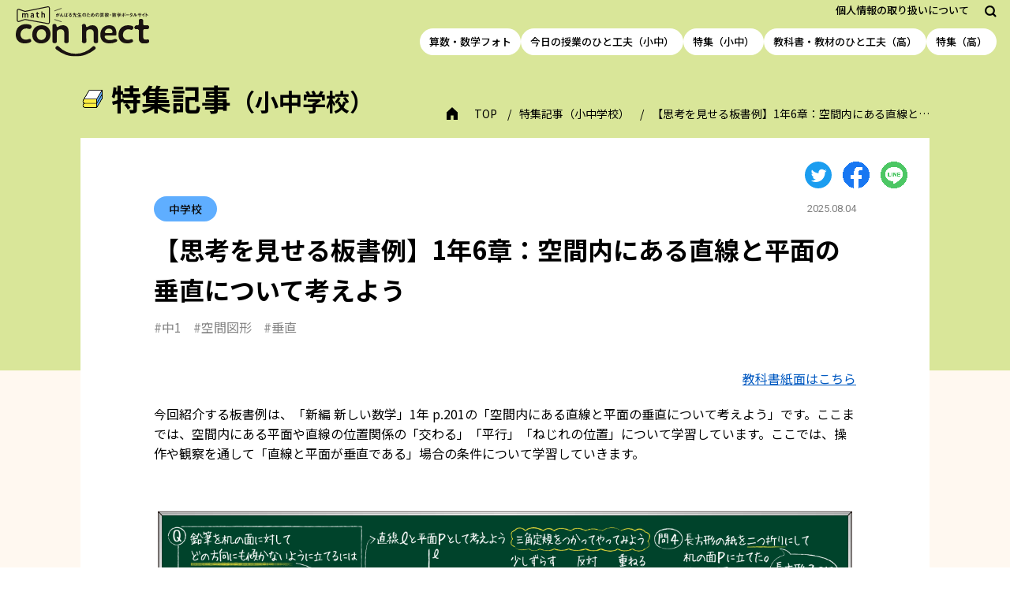

--- FILE ---
content_type: text/html; charset=UTF-8
request_url: https://mathconnect.tokyo-shoseki.co.jp/bansyo/20220121-01/
body_size: 9620
content:

<!DOCTYPE html>
<html lang="ja">

	<head prefix="og: http://ogp.me/ns# fb: http://ogp.me/ns/fb# article: http://ogp.me/ns/article#">
	<meta charset="UTF-8">
	<meta content="IE=edge" http-equiv="X-UA-Compatible">
	<meta name="viewport" content="width=device-width,maximum-scale=1.0,minimum-scale=1.0">
	<meta name="robots" content="index, follow, noodp, noydir">
	<meta name="format-detection" content="telephone=no">
	<title>【思考を見せる板書例】1年6章：空間内にある直線と平面の垂直について考えよう | math connect | 東京書籍 | 先生のための算数数学ポータルサイト</title><meta property="og:type" content="article">
	<meta name="description" content="東京書籍が運営する「がんばる先生のための算数・数学ポータルサイト」です。「子どもが学びの中心」をコンセプトに、教科書の使い方や板書例など日々の授業で役立つ情報や、ICT教育の最新情報、セミナー情報などをご紹介しています。">
	<meta name="keywords" content="東京書籍,math connect,マスコネクト,算数,数学,小学校,中学校,先生,教育,教科書,指導書,デジタルコンテンツ">
	<meta property="og:title" content="math connect | 東京書籍 | 先生のための算数数学ポータルサイト" />
	<meta property="og:image" content="https://mathconnect.tokyo-shoseki.co.jp/wp-content/themes/tokyo-shoseki/assets/img/og/ogp_fb.png">
	<meta property="og:url" content="https://mathconnect.tokyo-shoseki.co.jp/">
	<meta property="og:description" content="東京書籍が運営する「がんばる先生のための算数・数学ポータルサイト」です。「子どもが学びの中心」をコンセプトに、教科書の使い方や板書例など日々の授業で役立つ情報や、ICT教育の最新情報、セミナー情報などをご紹介しています。" />
	<meta property="og:site_name" content="math connect 先生のための算数数学ポータルサイト" />
	<meta property="og:locale" content="ja">
	<meta name="twitter:card" content="summary">

	<script type="text/javascript">
		var ua = navigator.userAgent;
		document.open();
		if (ua.indexOf('iPhone') > 0 || ua.indexOf('iPod') > 0 || (ua.indexOf('Android') > 0) && (ua.indexOf('Mobile') >
				0) || ua.indexOf('Windows Phone') > 0) {
			document.write('<meta name="viewport" content="width=device-width,maximum-scale=1.0,minimum-scale=1.0">');
		} else if (ua.indexOf('iPad') > 0 || ua.indexOf('Android') > 0) {
			document.write('<meta content="width=1366" name="viewport">');
		} else {
			document.write('<meta content="width=1366" name="viewport">');
		}
		document.close();
	</script>

	<link rel="icon" type="image/vnd.microsoft.icon" href="https://mathconnect.tokyo-shoseki.co.jp/wp-content/themes/tokyo-shoseki/assets/img/favicon.ico">
	<link rel="apple-touch-icon-precomposed" sizes="152x152" href="https://mathconnect.tokyo-shoseki.co.jp/wp-content/themes/tokyo-shoseki/assets/img/apple-touch-icon.png">
	<link rel="preconnect" href="https://fonts.googleapis.com">
	<link rel="preconnect" href="https://fonts.gstatic.com" crossorigin>

		<meta name='robots' content='max-image-preview:large' />
<link rel='dns-prefetch' href='//cdnjs.cloudflare.com' />
<link rel='dns-prefetch' href='//cdn.jsdelivr.net' />
<link rel='dns-prefetch' href='//fonts.googleapis.com' />
<script type="text/javascript">
/* <![CDATA[ */
window._wpemojiSettings = {"baseUrl":"https:\/\/s.w.org\/images\/core\/emoji\/15.0.3\/72x72\/","ext":".png","svgUrl":"https:\/\/s.w.org\/images\/core\/emoji\/15.0.3\/svg\/","svgExt":".svg","source":{"concatemoji":"https:\/\/mathconnect.tokyo-shoseki.co.jp\/wp-includes\/js\/wp-emoji-release.min.js?ver=6.5.4"}};
/*! This file is auto-generated */
!function(i,n){var o,s,e;function c(e){try{var t={supportTests:e,timestamp:(new Date).valueOf()};sessionStorage.setItem(o,JSON.stringify(t))}catch(e){}}function p(e,t,n){e.clearRect(0,0,e.canvas.width,e.canvas.height),e.fillText(t,0,0);var t=new Uint32Array(e.getImageData(0,0,e.canvas.width,e.canvas.height).data),r=(e.clearRect(0,0,e.canvas.width,e.canvas.height),e.fillText(n,0,0),new Uint32Array(e.getImageData(0,0,e.canvas.width,e.canvas.height).data));return t.every(function(e,t){return e===r[t]})}function u(e,t,n){switch(t){case"flag":return n(e,"\ud83c\udff3\ufe0f\u200d\u26a7\ufe0f","\ud83c\udff3\ufe0f\u200b\u26a7\ufe0f")?!1:!n(e,"\ud83c\uddfa\ud83c\uddf3","\ud83c\uddfa\u200b\ud83c\uddf3")&&!n(e,"\ud83c\udff4\udb40\udc67\udb40\udc62\udb40\udc65\udb40\udc6e\udb40\udc67\udb40\udc7f","\ud83c\udff4\u200b\udb40\udc67\u200b\udb40\udc62\u200b\udb40\udc65\u200b\udb40\udc6e\u200b\udb40\udc67\u200b\udb40\udc7f");case"emoji":return!n(e,"\ud83d\udc26\u200d\u2b1b","\ud83d\udc26\u200b\u2b1b")}return!1}function f(e,t,n){var r="undefined"!=typeof WorkerGlobalScope&&self instanceof WorkerGlobalScope?new OffscreenCanvas(300,150):i.createElement("canvas"),a=r.getContext("2d",{willReadFrequently:!0}),o=(a.textBaseline="top",a.font="600 32px Arial",{});return e.forEach(function(e){o[e]=t(a,e,n)}),o}function t(e){var t=i.createElement("script");t.src=e,t.defer=!0,i.head.appendChild(t)}"undefined"!=typeof Promise&&(o="wpEmojiSettingsSupports",s=["flag","emoji"],n.supports={everything:!0,everythingExceptFlag:!0},e=new Promise(function(e){i.addEventListener("DOMContentLoaded",e,{once:!0})}),new Promise(function(t){var n=function(){try{var e=JSON.parse(sessionStorage.getItem(o));if("object"==typeof e&&"number"==typeof e.timestamp&&(new Date).valueOf()<e.timestamp+604800&&"object"==typeof e.supportTests)return e.supportTests}catch(e){}return null}();if(!n){if("undefined"!=typeof Worker&&"undefined"!=typeof OffscreenCanvas&&"undefined"!=typeof URL&&URL.createObjectURL&&"undefined"!=typeof Blob)try{var e="postMessage("+f.toString()+"("+[JSON.stringify(s),u.toString(),p.toString()].join(",")+"));",r=new Blob([e],{type:"text/javascript"}),a=new Worker(URL.createObjectURL(r),{name:"wpTestEmojiSupports"});return void(a.onmessage=function(e){c(n=e.data),a.terminate(),t(n)})}catch(e){}c(n=f(s,u,p))}t(n)}).then(function(e){for(var t in e)n.supports[t]=e[t],n.supports.everything=n.supports.everything&&n.supports[t],"flag"!==t&&(n.supports.everythingExceptFlag=n.supports.everythingExceptFlag&&n.supports[t]);n.supports.everythingExceptFlag=n.supports.everythingExceptFlag&&!n.supports.flag,n.DOMReady=!1,n.readyCallback=function(){n.DOMReady=!0}}).then(function(){return e}).then(function(){var e;n.supports.everything||(n.readyCallback(),(e=n.source||{}).concatemoji?t(e.concatemoji):e.wpemoji&&e.twemoji&&(t(e.twemoji),t(e.wpemoji)))}))}((window,document),window._wpemojiSettings);
/* ]]> */
</script>
<style id='wp-emoji-styles-inline-css' type='text/css'>

	img.wp-smiley, img.emoji {
		display: inline !important;
		border: none !important;
		box-shadow: none !important;
		height: 1em !important;
		width: 1em !important;
		margin: 0 0.07em !important;
		vertical-align: -0.1em !important;
		background: none !important;
		padding: 0 !important;
	}
</style>
<link rel='stylesheet' id='wp-block-library-css' href='https://mathconnect.tokyo-shoseki.co.jp/wp-includes/css/dist/block-library/style.min.css?ver=6.5.4' type='text/css' media='all' />
<link rel='stylesheet' id='liquid-block-speech-css' href='https://mathconnect.tokyo-shoseki.co.jp/wp-content/plugins/liquid-speech-balloon/css/block.css?ver=6.5.4' type='text/css' media='all' />
<style id='classic-theme-styles-inline-css' type='text/css'>
/*! This file is auto-generated */
.wp-block-button__link{color:#fff;background-color:#32373c;border-radius:9999px;box-shadow:none;text-decoration:none;padding:calc(.667em + 2px) calc(1.333em + 2px);font-size:1.125em}.wp-block-file__button{background:#32373c;color:#fff;text-decoration:none}
</style>
<style id='global-styles-inline-css' type='text/css'>
body{--wp--preset--color--black: #000000;--wp--preset--color--cyan-bluish-gray: #abb8c3;--wp--preset--color--white: #ffffff;--wp--preset--color--pale-pink: #f78da7;--wp--preset--color--vivid-red: #cf2e2e;--wp--preset--color--luminous-vivid-orange: #ff6900;--wp--preset--color--luminous-vivid-amber: #fcb900;--wp--preset--color--light-green-cyan: #7bdcb5;--wp--preset--color--vivid-green-cyan: #00d084;--wp--preset--color--pale-cyan-blue: #8ed1fc;--wp--preset--color--vivid-cyan-blue: #0693e3;--wp--preset--color--vivid-purple: #9b51e0;--wp--preset--color--color-1: #ddfbff;--wp--preset--color--color-2: #feeef1;--wp--preset--color--color-3: #e6fdd0;--wp--preset--color--color-4: #fffecf;--wp--preset--color--color-5: #ffead1;--wp--preset--color--color-6: #ebebff;--wp--preset--color--color-7: #000000;--wp--preset--color--color-8: #abb8c3;--wp--preset--color--color-9: #ffffff;--wp--preset--color--color-10: #cf2e2e;--wp--preset--color--color-11: #0693e3;--wp--preset--color--color-12: #9b51e0;--wp--preset--gradient--vivid-cyan-blue-to-vivid-purple: linear-gradient(135deg,rgba(6,147,227,1) 0%,rgb(155,81,224) 100%);--wp--preset--gradient--light-green-cyan-to-vivid-green-cyan: linear-gradient(135deg,rgb(122,220,180) 0%,rgb(0,208,130) 100%);--wp--preset--gradient--luminous-vivid-amber-to-luminous-vivid-orange: linear-gradient(135deg,rgba(252,185,0,1) 0%,rgba(255,105,0,1) 100%);--wp--preset--gradient--luminous-vivid-orange-to-vivid-red: linear-gradient(135deg,rgba(255,105,0,1) 0%,rgb(207,46,46) 100%);--wp--preset--gradient--very-light-gray-to-cyan-bluish-gray: linear-gradient(135deg,rgb(238,238,238) 0%,rgb(169,184,195) 100%);--wp--preset--gradient--cool-to-warm-spectrum: linear-gradient(135deg,rgb(74,234,220) 0%,rgb(151,120,209) 20%,rgb(207,42,186) 40%,rgb(238,44,130) 60%,rgb(251,105,98) 80%,rgb(254,248,76) 100%);--wp--preset--gradient--blush-light-purple: linear-gradient(135deg,rgb(255,206,236) 0%,rgb(152,150,240) 100%);--wp--preset--gradient--blush-bordeaux: linear-gradient(135deg,rgb(254,205,165) 0%,rgb(254,45,45) 50%,rgb(107,0,62) 100%);--wp--preset--gradient--luminous-dusk: linear-gradient(135deg,rgb(255,203,112) 0%,rgb(199,81,192) 50%,rgb(65,88,208) 100%);--wp--preset--gradient--pale-ocean: linear-gradient(135deg,rgb(255,245,203) 0%,rgb(182,227,212) 50%,rgb(51,167,181) 100%);--wp--preset--gradient--electric-grass: linear-gradient(135deg,rgb(202,248,128) 0%,rgb(113,206,126) 100%);--wp--preset--gradient--midnight: linear-gradient(135deg,rgb(2,3,129) 0%,rgb(40,116,252) 100%);--wp--preset--font-size--small: 13px;--wp--preset--font-size--medium: 20px;--wp--preset--font-size--large: 36px;--wp--preset--font-size--x-large: 42px;--wp--preset--spacing--20: 0.44rem;--wp--preset--spacing--30: 0.67rem;--wp--preset--spacing--40: 1rem;--wp--preset--spacing--50: 1.5rem;--wp--preset--spacing--60: 2.25rem;--wp--preset--spacing--70: 3.38rem;--wp--preset--spacing--80: 5.06rem;--wp--preset--shadow--natural: 6px 6px 9px rgba(0, 0, 0, 0.2);--wp--preset--shadow--deep: 12px 12px 50px rgba(0, 0, 0, 0.4);--wp--preset--shadow--sharp: 6px 6px 0px rgba(0, 0, 0, 0.2);--wp--preset--shadow--outlined: 6px 6px 0px -3px rgba(255, 255, 255, 1), 6px 6px rgba(0, 0, 0, 1);--wp--preset--shadow--crisp: 6px 6px 0px rgba(0, 0, 0, 1);}:where(.is-layout-flex){gap: 0.5em;}:where(.is-layout-grid){gap: 0.5em;}body .is-layout-flex{display: flex;}body .is-layout-flex{flex-wrap: wrap;align-items: center;}body .is-layout-flex > *{margin: 0;}body .is-layout-grid{display: grid;}body .is-layout-grid > *{margin: 0;}:where(.wp-block-columns.is-layout-flex){gap: 2em;}:where(.wp-block-columns.is-layout-grid){gap: 2em;}:where(.wp-block-post-template.is-layout-flex){gap: 1.25em;}:where(.wp-block-post-template.is-layout-grid){gap: 1.25em;}.has-black-color{color: var(--wp--preset--color--black) !important;}.has-cyan-bluish-gray-color{color: var(--wp--preset--color--cyan-bluish-gray) !important;}.has-white-color{color: var(--wp--preset--color--white) !important;}.has-pale-pink-color{color: var(--wp--preset--color--pale-pink) !important;}.has-vivid-red-color{color: var(--wp--preset--color--vivid-red) !important;}.has-luminous-vivid-orange-color{color: var(--wp--preset--color--luminous-vivid-orange) !important;}.has-luminous-vivid-amber-color{color: var(--wp--preset--color--luminous-vivid-amber) !important;}.has-light-green-cyan-color{color: var(--wp--preset--color--light-green-cyan) !important;}.has-vivid-green-cyan-color{color: var(--wp--preset--color--vivid-green-cyan) !important;}.has-pale-cyan-blue-color{color: var(--wp--preset--color--pale-cyan-blue) !important;}.has-vivid-cyan-blue-color{color: var(--wp--preset--color--vivid-cyan-blue) !important;}.has-vivid-purple-color{color: var(--wp--preset--color--vivid-purple) !important;}.has-black-background-color{background-color: var(--wp--preset--color--black) !important;}.has-cyan-bluish-gray-background-color{background-color: var(--wp--preset--color--cyan-bluish-gray) !important;}.has-white-background-color{background-color: var(--wp--preset--color--white) !important;}.has-pale-pink-background-color{background-color: var(--wp--preset--color--pale-pink) !important;}.has-vivid-red-background-color{background-color: var(--wp--preset--color--vivid-red) !important;}.has-luminous-vivid-orange-background-color{background-color: var(--wp--preset--color--luminous-vivid-orange) !important;}.has-luminous-vivid-amber-background-color{background-color: var(--wp--preset--color--luminous-vivid-amber) !important;}.has-light-green-cyan-background-color{background-color: var(--wp--preset--color--light-green-cyan) !important;}.has-vivid-green-cyan-background-color{background-color: var(--wp--preset--color--vivid-green-cyan) !important;}.has-pale-cyan-blue-background-color{background-color: var(--wp--preset--color--pale-cyan-blue) !important;}.has-vivid-cyan-blue-background-color{background-color: var(--wp--preset--color--vivid-cyan-blue) !important;}.has-vivid-purple-background-color{background-color: var(--wp--preset--color--vivid-purple) !important;}.has-black-border-color{border-color: var(--wp--preset--color--black) !important;}.has-cyan-bluish-gray-border-color{border-color: var(--wp--preset--color--cyan-bluish-gray) !important;}.has-white-border-color{border-color: var(--wp--preset--color--white) !important;}.has-pale-pink-border-color{border-color: var(--wp--preset--color--pale-pink) !important;}.has-vivid-red-border-color{border-color: var(--wp--preset--color--vivid-red) !important;}.has-luminous-vivid-orange-border-color{border-color: var(--wp--preset--color--luminous-vivid-orange) !important;}.has-luminous-vivid-amber-border-color{border-color: var(--wp--preset--color--luminous-vivid-amber) !important;}.has-light-green-cyan-border-color{border-color: var(--wp--preset--color--light-green-cyan) !important;}.has-vivid-green-cyan-border-color{border-color: var(--wp--preset--color--vivid-green-cyan) !important;}.has-pale-cyan-blue-border-color{border-color: var(--wp--preset--color--pale-cyan-blue) !important;}.has-vivid-cyan-blue-border-color{border-color: var(--wp--preset--color--vivid-cyan-blue) !important;}.has-vivid-purple-border-color{border-color: var(--wp--preset--color--vivid-purple) !important;}.has-vivid-cyan-blue-to-vivid-purple-gradient-background{background: var(--wp--preset--gradient--vivid-cyan-blue-to-vivid-purple) !important;}.has-light-green-cyan-to-vivid-green-cyan-gradient-background{background: var(--wp--preset--gradient--light-green-cyan-to-vivid-green-cyan) !important;}.has-luminous-vivid-amber-to-luminous-vivid-orange-gradient-background{background: var(--wp--preset--gradient--luminous-vivid-amber-to-luminous-vivid-orange) !important;}.has-luminous-vivid-orange-to-vivid-red-gradient-background{background: var(--wp--preset--gradient--luminous-vivid-orange-to-vivid-red) !important;}.has-very-light-gray-to-cyan-bluish-gray-gradient-background{background: var(--wp--preset--gradient--very-light-gray-to-cyan-bluish-gray) !important;}.has-cool-to-warm-spectrum-gradient-background{background: var(--wp--preset--gradient--cool-to-warm-spectrum) !important;}.has-blush-light-purple-gradient-background{background: var(--wp--preset--gradient--blush-light-purple) !important;}.has-blush-bordeaux-gradient-background{background: var(--wp--preset--gradient--blush-bordeaux) !important;}.has-luminous-dusk-gradient-background{background: var(--wp--preset--gradient--luminous-dusk) !important;}.has-pale-ocean-gradient-background{background: var(--wp--preset--gradient--pale-ocean) !important;}.has-electric-grass-gradient-background{background: var(--wp--preset--gradient--electric-grass) !important;}.has-midnight-gradient-background{background: var(--wp--preset--gradient--midnight) !important;}.has-small-font-size{font-size: var(--wp--preset--font-size--small) !important;}.has-medium-font-size{font-size: var(--wp--preset--font-size--medium) !important;}.has-large-font-size{font-size: var(--wp--preset--font-size--large) !important;}.has-x-large-font-size{font-size: var(--wp--preset--font-size--x-large) !important;}
.wp-block-navigation a:where(:not(.wp-element-button)){color: inherit;}
:where(.wp-block-post-template.is-layout-flex){gap: 1.25em;}:where(.wp-block-post-template.is-layout-grid){gap: 1.25em;}
:where(.wp-block-columns.is-layout-flex){gap: 2em;}:where(.wp-block-columns.is-layout-grid){gap: 2em;}
.wp-block-pullquote{font-size: 1.5em;line-height: 1.6;}
</style>
<link rel='stylesheet' id='contact-form-7-css' href='https://mathconnect.tokyo-shoseki.co.jp/wp-content/plugins/contact-form-7/includes/css/styles.css?ver=5.9.6' type='text/css' media='all' />
<link rel='stylesheet' id='wordpress-popular-posts-css-css' href='https://mathconnect.tokyo-shoseki.co.jp/wp-content/plugins/wordpress-popular-posts/assets/css/wpp.css?ver=6.4.2' type='text/css' media='all' />
<link rel='stylesheet' id='main-style-css' href='https://mathconnect.tokyo-shoseki.co.jp/wp-content/themes/tokyo-shoseki/style.css?ver=2.3.6' type='text/css' media='all' />
<link rel='stylesheet' id='noto-sans-css' href='https://fonts.googleapis.com/css2?family=Noto+Sans+JP:wght@400;500;700&#038;display=swap' type='text/css' media='all' />
<link rel='stylesheet' id='roboto-css' href='https://fonts.googleapis.com/css2?family=Roboto:wght@400;500;700&#038;display=swap' type='text/css' media='all' />
<script type="text/javascript" src="https://mathconnect.tokyo-shoseki.co.jp/wp-includes/js/jquery/jquery.min.js?ver=3.7.1" id="jquery-core-js"></script>
<script type="text/javascript" src="https://mathconnect.tokyo-shoseki.co.jp/wp-includes/js/jquery/jquery-migrate.min.js?ver=3.4.1" id="jquery-migrate-js"></script>
<script type="application/json" id="wpp-json">

{"sampling_active":0,"sampling_rate":100,"ajax_url":"https:\/\/mathconnect.tokyo-shoseki.co.jp\/wp-json\/wordpress-popular-posts\/v1\/popular-posts","api_url":"https:\/\/mathconnect.tokyo-shoseki.co.jp\/wp-json\/wordpress-popular-posts","ID":2009,"token":"2578941a12","lang":0,"debug":0}

</script>
<script type="text/javascript" src="https://mathconnect.tokyo-shoseki.co.jp/wp-content/plugins/wordpress-popular-posts/assets/js/wpp.min.js?ver=6.4.2" id="wpp-js-js"></script>
<script type="text/javascript" src="https://cdnjs.cloudflare.com/polyfill/v3/polyfill.min.js?version=3.111.0&amp;features=es6" id="ie-math-js"></script>
<script type="text/javascript" async src="https://cdn.jsdelivr.net/npm/mathjax@3.2.0/es5/tex-svg.js?ver=3.2.0" id="mathjax-js"></script>
<link rel="https://api.w.org/" href="https://mathconnect.tokyo-shoseki.co.jp/wp-json/" /><link rel="alternate" type="application/json" href="https://mathconnect.tokyo-shoseki.co.jp/wp-json/wp/v2/bansyo/2009" /><link rel="EditURI" type="application/rsd+xml" title="RSD" href="https://mathconnect.tokyo-shoseki.co.jp/xmlrpc.php?rsd" />
<link rel="canonical" href="https://mathconnect.tokyo-shoseki.co.jp/bansyo/20220121-01/" />
<link rel='shortlink' href='https://mathconnect.tokyo-shoseki.co.jp/?p=2009' />
<link rel="alternate" type="application/json+oembed" href="https://mathconnect.tokyo-shoseki.co.jp/wp-json/oembed/1.0/embed?url=https%3A%2F%2Fmathconnect.tokyo-shoseki.co.jp%2Fbansyo%2F20220121-01%2F" />
<link rel="alternate" type="text/xml+oembed" href="https://mathconnect.tokyo-shoseki.co.jp/wp-json/oembed/1.0/embed?url=https%3A%2F%2Fmathconnect.tokyo-shoseki.co.jp%2Fbansyo%2F20220121-01%2F&#038;format=xml" />
<style type="text/css">.liquid-speech-balloon-00 .liquid-speech-balloon-avatar { background-image: url("https://mathconnect.tokyo-shoseki.co.jp/wp-content/uploads/2021/09/mathrin.png"); } .liquid-speech-balloon-01 .liquid-speech-balloon-avatar { background-image: url("https://mathconnect.tokyo-shoseki.co.jp/wp-content/uploads/2021/09/boy_1.png"); } .liquid-speech-balloon-02 .liquid-speech-balloon-avatar { background-image: url("https://mathconnect.tokyo-shoseki.co.jp/wp-content/uploads/2021/09/girl_1.png"); } .liquid-speech-balloon-03 .liquid-speech-balloon-avatar { background-image: url("https://mathconnect.tokyo-shoseki.co.jp/wp-content/uploads/2021/09/yuka_R.png"); } .liquid-speech-balloon-05 .liquid-speech-balloon-avatar { background-image: url("https://mathconnect.tokyo-shoseki.co.jp/wp-content/uploads/2021/09/teacher_2.png"); } .liquid-speech-balloon-06 .liquid-speech-balloon-avatar { background-image: url("https://mathconnect.tokyo-shoseki.co.jp/wp-content/uploads/2021/09/teacher_1-1.png"); } .liquid-speech-balloon-07 .liquid-speech-balloon-avatar { background-image: url("https://mathconnect.tokyo-shoseki.co.jp/wp-content/uploads/2021/09/Reuleaux.png"); } .liquid-speech-balloon-08 .liquid-speech-balloon-avatar { background-image: url("https://mathconnect.tokyo-shoseki.co.jp/wp-content/uploads/2021/09/teacher_3-1.png"); } .liquid-speech-balloon-09 .liquid-speech-balloon-avatar { background-image: url("https://mathconnect.tokyo-shoseki.co.jp/wp-content/uploads/2021/09/teacher_4.png"); } .liquid-speech-balloon-10 .liquid-speech-balloon-avatar { background-image: url("https://mathconnect.tokyo-shoseki.co.jp/wp-content/uploads/2021/09/teacher_1-2.png"); } .liquid-speech-balloon-11 .liquid-speech-balloon-avatar { background-image: url("https://mathconnect.tokyo-shoseki.co.jp/wp-content/uploads/2021/09/teacher_6-1.png"); } .liquid-speech-balloon-13 .liquid-speech-balloon-avatar { background-image: url("https://mathconnect.tokyo-shoseki.co.jp/wp-content/uploads/2021/09/teacher_5-1.png"); } .liquid-speech-balloon-14 .liquid-speech-balloon-avatar { background-image: url("https://mathconnect.tokyo-shoseki.co.jp/wp-content/uploads/2021/10/boy_3.png"); } .liquid-speech-balloon-15 .liquid-speech-balloon-avatar { background-image: url("https://mathconnect.tokyo-shoseki.co.jp/wp-content/uploads/2021/10/souta_R.png"); } .liquid-speech-balloon-16 .liquid-speech-balloon-avatar { background-image: url("https://mathconnect.tokyo-shoseki.co.jp/wp-content/uploads/2021/11/hiroto_R.png"); } .liquid-speech-balloon-17 .liquid-speech-balloon-avatar { background-image: url("https://mathconnect.tokyo-shoseki.co.jp/wp-content/uploads/2021/09/girl_2.png"); } .liquid-speech-balloon-18 .liquid-speech-balloon-avatar { background-image: url("https://mathconnect.tokyo-shoseki.co.jp/wp-content/uploads/2021/09/girl_3.png"); } .liquid-speech-balloon-19 .liquid-speech-balloon-avatar { background-image: url("https://mathconnect.tokyo-shoseki.co.jp/wp-content/uploads/2021/09/boy_2.png"); } .liquid-speech-balloon-20 .liquid-speech-balloon-avatar { background-image: url("https://mathconnect.tokyo-shoseki.co.jp/wp-content/uploads/2021/09/haruka_R.png"); } .liquid-speech-balloon-21 .liquid-speech-balloon-avatar { background-image: url("https://mathconnect.tokyo-shoseki.co.jp/wp-content/uploads/2023/05/saito.png"); } .liquid-speech-balloon-22 .liquid-speech-balloon-avatar { background-image: url("https://mathconnect.tokyo-shoseki.co.jp/wp-content/uploads/2023/05/yamanaka.png"); } .liquid-speech-balloon-23 .liquid-speech-balloon-avatar { background-image: url("https://mathconnect.tokyo-shoseki.co.jp/wp-content/uploads/2023/05/morita.png"); } .liquid-speech-balloon-24 .liquid-speech-balloon-avatar { background-image: url("https://mathconnect.tokyo-shoseki.co.jp/wp-content/uploads/2024/08/hi_icon.png"); } .liquid-speech-balloon-25 .liquid-speech-balloon-avatar { background-image: url("https://mathconnect.tokyo-shoseki.co.jp/wp-content/uploads/2025/09/youngteacher_a.png"); } .liquid-speech-balloon-26 .liquid-speech-balloon-avatar { background-image: url("https://mathconnect.tokyo-shoseki.co.jp/wp-content/uploads/2025/09/youngteacher_b.png"); } .liquid-speech-balloon-27 .liquid-speech-balloon-avatar { background-image: url("https://mathconnect.tokyo-shoseki.co.jp/wp-content/uploads/2025/09/yokosuka_teacher.png"); } .liquid-speech-balloon-28 .liquid-speech-balloon-avatar { background-image: url("https://mathconnect.tokyo-shoseki.co.jp/wp-content/uploads/2025/09/oomura_teacher.png"); } .liquid-speech-balloon-21 .liquid-speech-balloon-avatar::after { content: "島 根 県 立 大 学　齊 藤 一 弥 先 生"; } .liquid-speech-balloon-22 .liquid-speech-balloon-avatar::after { content: "山 中 佑 介 先 生"; } .liquid-speech-balloon-23 .liquid-speech-balloon-avatar::after { content: "盛 田 恭 平 先 生"; } </style>
            <style id="wpp-loading-animation-styles">@-webkit-keyframes bgslide{from{background-position-x:0}to{background-position-x:-200%}}@keyframes bgslide{from{background-position-x:0}to{background-position-x:-200%}}.wpp-widget-placeholder,.wpp-widget-block-placeholder,.wpp-shortcode-placeholder{margin:0 auto;width:60px;height:3px;background:#dd3737;background:linear-gradient(90deg,#dd3737 0%,#571313 10%,#dd3737 100%);background-size:200% auto;border-radius:3px;-webkit-animation:bgslide 1s infinite linear;animation:bgslide 1s infinite linear}</style>
            
	<!-- Global site tag (gtag.js) - Google Analytics -->
	<script async src="https://www.googletagmanager.com/gtag/js?id=G-HEHEQ33GVX"></script>
	<script>
		window.dataLayer = window.dataLayer || [];

		function gtag() {
			dataLayer.push(arguments);
		}
		gtag('js', new Date());

		gtag('config', 'G-HEHEQ33GVX');
	</script>
</head>

<body class="bansyo-template-default single single-bansyo postid-2009">
	<section>
		<!-- SP Menu -->
		<div class="l-menu">
			<div class="l-menu__inner">
				<div class="l-menu__closeBtn js-menuCloseBtn">
					<span></span>
					<span></span>
				</div>
				<ul class="l-menuList">
					<li class="l-menuList__item">
						<a href="https://mathconnect.tokyo-shoseki.co.jp/photo">算数・数学フォト</a>
					</li>
					<li class="l-menuList__item">
						<a href="https://mathconnect.tokyo-shoseki.co.jp/hitokufu">今日の授業のひと工夫（小中）</a>
					</li>
					<li class="l-menuList__item">
						<a href="https://mathconnect.tokyo-shoseki.co.jp/tokusyu">特集（小中）</a>
					</li>
					<li class="l-menuList__item">
						<a href="https://mathconnect.tokyo-shoseki.co.jp/hitokufu-high-school">教科書・教材のひと工夫（高）</a>
					</li>
					<li class="l-menuList__item">
						<a href="https://mathconnect.tokyo-shoseki.co.jp/tokusyu-high-school">特集（高）</a>
					</li>
					<li class="l-menuList__item">
						<a href="https://mathconnect.tokyo-shoseki.co.jp/backnumber"><span>がんばる先生のための算数・数学情報誌</span>『math connect』</a>
					</li>
				</ul>
				<a href="https://www.tokyo-shoseki.co.jp/privacy.html" class="l-menu__link" target="_blank">個人情報の取り扱いについて</a>
							</div>
		</div>
		<div class="l-menuBg is-hide"></div>
	</section>

	<header class="l-header">
   <!-- -------------- PC 固定 ------------------- -->
    <div class="l-header__abs">
      <div class="l-header__inner">
        <a href="https://mathconnect.tokyo-shoseki.co.jp/" class="l-header__logo">
          <img src="https://mathconnect.tokyo-shoseki.co.jp/wp-content/themes/tokyo-shoseki/assets/img/common/logo/logo.svg" alt="math がんばる先生のための算数・数学ポータルサイト con-nect">
        </a>
      
        <div class="l-header__wrap">

          <div class="l-headerBox">
            <div class="l-headerBox__inner">
              <!-- PC -->
              <a href="https://www.tokyo-shoseki.co.jp/privacy.html" class="l-headerBox__link" target="_blank">個人情報の取り扱いについて</a>

              <!-- PC & SP 検索-->
              <div class="l-headerBox__icon js-modalBtn" data-modal="modal_search">
                <img src="https://mathconnect.tokyo-shoseki.co.jp/wp-content/themes/tokyo-shoseki/assets/img/common/icon/icon_search.svg" alt="">
              </div>
            </div>

            <!-- PC  -->
			          </div>

          <ul class="l-headerLink">
            <li class="l-headerLink__item">
              <a href="https://mathconnect.tokyo-shoseki.co.jp/photo">算数・数学フォト</a>
            </li>
            <li class="l-headerLink__item">
              <a href="https://mathconnect.tokyo-shoseki.co.jp/hitokufu">今日の授業のひと工夫（小中）</a>
            </li>
            <li class="l-headerLink__item">
              <a href="https://mathconnect.tokyo-shoseki.co.jp/tokusyu">特集（小中）</a>
            </li>
            <li class="l-headerLink__item">
              <a href="https://mathconnect.tokyo-shoseki.co.jp/hitokufu-high-school">教科書・教材のひと工夫（高）</a>
            </li>
						<li class="l-headerLink__item">
              <a href="https://mathconnect.tokyo-shoseki.co.jp/tokusyu-high-school">特集（高）</a>
            </li>
          </ul>
        

          <!-- SP -->
          <div class="l-headerOpenBtn js-menuOpenBtn">
            <div class="l-headerOpenBtn__wrap">
                <span></span>
                <span></span>
            </div>
          </div>

        </div>
      </div>
    </div>

   <!-- -------------- PC 追従 ------------------- -->
    <div class="l-header__fixed">
      <div class="l-header__inner">
        <a href="https://mathconnect.tokyo-shoseki.co.jp/" class="l-header__logo">
          <img src="https://mathconnect.tokyo-shoseki.co.jp/wp-content/themes/tokyo-shoseki/assets/img/common/logo/logo.svg" alt="math がんばる先生のための算数・数学ポータルサイト con-nect">
        </a>
      
        <div class="l-header__wrap">

          <div class="l-headerBox">
            <div class="l-headerBox__inner">
              <!-- PC -->
              <a href="https://www.tokyo-shoseki.co.jp/privacy.html" class="l-headerBox__link" target="_blank">個人情報の取り扱いについて</a>

              <!-- PC & SP 検索-->
              <div class="l-headerBox__icon js-modalBtn" data-modal="modal_search">
                <img src="https://mathconnect.tokyo-shoseki.co.jp/wp-content/themes/tokyo-shoseki/assets/img/common/icon/icon_search.svg" alt="">
              </div>
            </div>

            <!-- PC -->
			          </div>

          <!-- PC -->
          <ul class="l-headerLink">
            <li class="l-headerLink__itemLine">
              <a href="https://mathconnect.tokyo-shoseki.co.jp/photo">算数・数学フォト</a>
            </li>
						<li class="l-headerLink__itemLine">
              <a href="https://mathconnect.tokyo-shoseki.co.jp/hitokufu">今日の授業のひと工夫（小中）</a>
            </li>
						<li class="l-headerLink__itemLine">
              <a href="https://mathconnect.tokyo-shoseki.co.jp/tokusyu">特集（小中）</a>
            </li>
            <li class="l-headerLink__itemLine">
              <a href="https://mathconnect.tokyo-shoseki.co.jp/hitokufu-high-school">教科書・教材のひと工夫（高）</a>
            </li>
            <li class="l-headerLink__itemLine">
              <a href="https://mathconnect.tokyo-shoseki.co.jp/tokusyu-high-school">特集（高）</a>
            </li>
          </ul>

           
          <!-- SP -->
          <div class="l-headerOpenBtn js-menuOpenBtn">
            <div class="l-headerOpenBtn__wrap">
                <span></span>
                <span></span>
            </div>
          </div>

        </div>
      </div>
    </div>
</header>	
<div class="pageWrap" id="js-pageWrap">
	<main class="l-main p-details">

		<!-- kv -->
		<section class="m-kv m-kv--bansyo">
			<div class="m-kv__inner">
				<div class="m-kv__ttl m-titleC">
					<div class="m-titleC__iconS">
						<img src="https://mathconnect.tokyo-shoseki.co.jp/wp-content/themes/tokyo-shoseki/assets/img/common/icon/icon_book.png" alt="">
					</div>
					<h1 class="m-titleC__text">特集記事<span class="u-em08">（小中学校）</span></h1>
				</div>
				<ul class="m-kvBreadcrumb">
					<li class="m-kvBreadcrumb__item">
						<a href="https://mathconnect.tokyo-shoseki.co.jp/">TOP</a>
					</li>
					<li class="m-kvBreadcrumb__item">
						<a href="https://mathconnect.tokyo-shoseki.co.jp/tokusyu/">特集記事（小中学校）</a>
					</li>
										<li class="m-kvBreadcrumb__item">【思考を見せる板書例】1年6章：空間内にある直線と…</li>
				</ul>
			</div>
		</section>

		<div class="l-cont">
			<section class="p-detailsCommon">
				<div class="p-detailsCommon__box">
					<!-- sns -->
					<div class="p-detailsCommonSns">
						<div class="p-detailsCommonSns__inner">
							<a href="https://twitter.com/share?url=https%3A%2F%2Fmathconnect.tokyo-shoseki.co.jp%2Fbansyo%2F20220121-01%2F&#038;text=%E3%80%90%E6%80%9D%E8%80%83%E3%82%92%E8%A6%8B%E3%81%9B%E3%82%8B%E6%9D%BF%E6%9B%B8%E4%BE%8B%E3%80%911%E5%B9%B46%E7%AB%A0%EF%BC%9A%E7%A9%BA%E9%96%93%E5%86%85%E3%81%AB%E3%81%82%E3%82%8B%E7%9B%B4%E7%B7%9A%E3%81%A8%E5%B9%B3%E9%9D%A2%E3%81%AE%E5%9E%82%E7%9B%B4%E3%81%AB%E3%81%A4%E3%81%84%E3%81%A6%E8%80%83%E3%81%88%E3%82%88%E3%81%86" target="_blank" class="p-detailsCommonSns__item">
		<img src="https://mathconnect.tokyo-shoseki.co.jp/wp-content/themes/tokyo-shoseki/assets/img/common/icon/icon_twitter.svg" alt=""></a><a href="https://www.facebook.com/share.php?u=https%3A%2F%2Fmathconnect.tokyo-shoseki.co.jp%2Fbansyo%2F20220121-01%2F" target="_blank" class="p-detailsCommonSns__item">
		<img src="https://mathconnect.tokyo-shoseki.co.jp/wp-content/themes/tokyo-shoseki/assets/img/common/icon/icon_fb.png" alt=""></a><a href="https://line.me/R/msg/text/?https%3A%2F%2Fmathconnect.tokyo-shoseki.co.jp%2Fbansyo%2F20220121-01%2F" target="_blank" class="p-detailsCommonSns__item">
		<img src="https://mathconnect.tokyo-shoseki.co.jp/wp-content/themes/tokyo-shoseki/assets/img/common/icon/icon_line.png" alt=""></a>						</div>
					</div>
					<div class="p-detailsCommon__inner">
						<div class="p-detailsCommon__wrap">
							<div class="p-detailsCommon__items">
								<div class="p-detailsCommon__labelWrap">
												<p class="middle-schoolM">中学校</p>
										</div>
								<p class="m-date">2025.08.04</p>
							</div>
							<h2 class="p-detailsCommon__ttl">【思考を見せる板書例】1年6章：空間内にある直線と平面の垂直について考えよう</h2>
							<ul class="p-detailsCommon__tagWrap">
											<li><a href="https://mathconnect.tokyo-shoseki.co.jp/free_tag/%e4%b8%ad1-2/" class="m-tagL">#中1</a></li>
					<li><a href="https://mathconnect.tokyo-shoseki.co.jp/free_tag/%e7%a9%ba%e9%96%93%e5%9b%b3%e5%bd%a2/" class="m-tagL">#空間図形</a></li>
					<li><a href="https://mathconnect.tokyo-shoseki.co.jp/free_tag/%e5%9e%82%e7%9b%b4/" class="m-tagL">#垂直</a></li>
									</ul>
						</div>
						<!-- ページ別デザイン ここから -->
						<div class="p-detailsBansyo">
							<div class="p-detailsBansyo__inner">
																	<div class="p-detailsCommon__btnWrap">
										<p class="js-modalBtn p-detailsCommon__Modalbtn" data-modal="modal_img">教科書紙面はこちら</p>
									</div>
																<p class="p-detailsBansyo__text">今回紹介する板書例は、「新編 新しい数学」1年 p.201の「空間内にある直線と平面の垂直について考えよう」です。ここまでは、空間内にある平面や直線の位置関係の「交わる」「平行」「ねじれの位置」について学習しています。ここでは、操作や観察を通して「直線と平面が垂直である」場合の条件について学習していきます。</p>
							</div>
							<!-- 板書例 -->
							<div class="p-detailsBansyo__blackboard">
								<img src="https://mathconnect.tokyo-shoseki.co.jp/wp-content/uploads/2022/01/bansyo_c1-6-197_bansyo.png" alt="板書例">
							</div>
							<!-- ポイント -->
							<div class="p-detailsBansyoPoint">
								
<h4 class="wp-block-heading m-titleD u-mb40"> ポイント </h4>



<ul class="u-list p-detailsBansyoPointList__text">
<li>操作や観察を通して気づいたことを、操作のようすと合わせて積極的に取り上げて共有する。</li>



<li>操作や観察を通して気づいたことの根拠を、既習事項をもとに説明できるようにする。</li>



<li>学習した内容をもとに、直線と平面が垂直といえる理由を説明できるようにする。</li>
</ul>



<div style="height:40px" aria-hidden="true" class="wp-block-spacer"></div>



<p>板書の執筆　筑波大学附属中学校　近藤俊男先生</p>



<p style="font-size:11px;">※所属は執筆時</p>
							</div>
						</div>
						<!-- ページ別デザイン ここまで -->
					</div>
				</div>
				<div class="p-detailsCommonLink">
					<div class="p-detailsCommonLink__inner">
													<div class="m-btnS prev"><a href="https://mathconnect.tokyo-shoseki.co.jp/bansyo/20220705-01/" rel="prev">前へ</a></div>
						
													<div class="m-btnS next"><a href="https://mathconnect.tokyo-shoseki.co.jp/bansyo/20220126-01/" rel="next">次へ</a></div>
											</div>
					<a href="https://mathconnect.tokyo-shoseki.co.jp/tokusyu/bansyo/" class="m-moreBtn m-moreBtn--L p-detailsCommonLink__btn">思考を見せる板書例一覧へ</a>
				</div>
			</section>
		</div>

		<!-- UnderCommon -->
		<section class="l-bnr">
			<div class="l-bnr__inner">
				<p class="l-bnr__ttl">その他のコンテンツ</p>
			</div>
			<div class="l-bnrLink">
				<a href="https://mathconnect.tokyo-shoseki.co.jp/hitokufu/" class="l-bnrLink__item"><span class="l-bnrLink__text">今日の授業のひと工夫<br class="u-pc"><span class="u-em08">（小中学校）</span></span></a>
				<a href="https://mathconnect.tokyo-shoseki.co.jp/tokusyu/" class="l-bnrLink__item"><span class="l-bnrLink__text l-bnrLink__text--02">特集記事<span class="u-em08">（小中学校）</span></span></a>
				<a href="https://mathconnect.tokyo-shoseki.co.jp/ranking/" class="l-bnrLink__item"><span class="l-bnrLink__text l-bnrLink__text--03">人気記事ランキング<br class="u-pc"><span class="u-em08">（小中学校）</span></span></a>
			</div>
		</section>


	</main>

	<div class="m-Modal js-modalCont" id="modal_img">
		<div class="m-Modal__img">
			<img src="https://mathconnect.tokyo-shoseki.co.jp/wp-content/uploads/2025/07/bansyo20220121-01-01.png" alt="">
		</div>
		<div class="m-Modal__bg">
		</div>
		<div class="m-Modal__icon js-modalCloseBtn">
			<span></span>
			<span></span>
		</div>
	</div>

<div class="m-Modal js-modalCont" id="modal_search">
	<div class="m-Modal__cont">
		<div class="m-Modal__searchIcon js-modalCloseBtn">
			<span></span>
			<span></span>
		</div>
		<div class="m-Modal__inner">
			<form method="get" class="m-ModalSearch" action="https://mathconnect.tokyo-shoseki.co.jp/">
	<div class="m-ModalSearch__box">
		<input type="search" name="s" value="" tabindex="0" placeholder="キーワードを入力" />
		<button type="submit" class="m-ModalSearch__btn"></button>
		<div class="m-ModalSearch__icon">
			<img src="https://mathconnect.tokyo-shoseki.co.jp/wp-content/themes/tokyo-shoseki/assets/img/common/icon/icon_search.svg" alt="">
		</div>
	</div>
</form><div class="m-ModalSearch__ttl">よく検索されているキーワード</div>
<div class="m-ModalSearch__wrap">
	<ul class="m-keywords">
						<li class="m-keywords__itemA m-keywords__itemA--gray">主体的・対話的で深い学び</li>
						<li class="m-keywords__itemA m-keywords__itemA--gray">数学的な見方・考え方</li>
						<li class="m-keywords__itemA m-keywords__itemA--gray">知識・技能</li>
						<li class="m-keywords__itemA m-keywords__itemA--gray">思考力・判断力・表現力</li>
						<li class="m-keywords__itemA m-keywords__itemA--gray">主体的に学習に取り組む態度</li>
						<li class="m-keywords__itemA m-keywords__itemA--gray">ICT</li>
						<li class="m-keywords__itemA m-keywords__itemA--gray">デジタル教科書</li>
						<li class="m-keywords__itemA m-keywords__itemA--gray">Dマークコンテンツ</li>
						<li class="m-keywords__itemA m-keywords__itemA--gray">評価</li>
						<li class="m-keywords__itemA m-keywords__itemA--gray">指導書</li>
			</ul>
</div>		</div>
	</div>
	<div class="m-Modal__bg"></div>
</div>

<footer class="l-footer">
	<div class="l-footerBnr">
		<div class="l-footerBnr__item">
			<a href="https://www.tokyo-shoseki.co.jp/" target="_blank" class="l-footerBnr__link">
				<div class="l-footerBnr__logo">
					<img src="https://mathconnect.tokyo-shoseki.co.jp/wp-content/themes/tokyo-shoseki/assets/img/common/logo/tokyo_shoseki.png" alt="東京書籍株式会社">
				</div>
			</a>
			<p class="l-footerBnr__text">東京書籍株式会社<br class="u-spi">コーポレートサイト</p>
		</div>
		<div class="l-footerBnr__item">
			<a href="https://ten.tokyo-shoseki.co.jp/" target="_blank" class="l-footerBnr__link">
				<div class="l-footerBnr__eNetLogo">
					<img loading="lazy" width="302" height="44" src="https://mathconnect.tokyo-shoseki.co.jp/wp-content/themes/tokyo-shoseki/assets/img/common/logo/logo-tokyo_shoseki_e-net.svg" alt="東書Eネット 先生のための教育情報サイト" aria-hidden="true">
				</div>
			</a>
			<p class="l-footerBnr__text">東書Eネット <br class="u-spi">先生のための教育情報サイト</p>
		</div>
	</div>
	<div class="l-footerCopyright">
		<div class="l-footerCopyright__inner">
			<div class="l-footerCopyright__logo">
				<img src="https://mathconnect.tokyo-shoseki.co.jp/wp-content/themes/tokyo-shoseki/assets/img/common/logo/tokyo_shoseki.png" alt="東京書籍株式会社">
			</div>
			<p class="l-footerCopyright__text">Copyright © 2018 by TOKYO SHOSEKI CO., LTD. All rights reserved.</p>
		</div>
	</div>
	<a href="#" class="l-footerToTop"><span>TOPへ</span></a>
</footer>

</div><!-- /.pageWrap -->
<script>
			document.addEventListener('wpcf7mailsent', function(event) {
				location = 'https://mathconnect.tokyo-shoseki.co.jp/contact/thanks/';
			}, false);
		</script><script type="text/javascript" src="https://mathconnect.tokyo-shoseki.co.jp/wp-content/plugins/contact-form-7/includes/swv/js/index.js?ver=5.9.6" id="swv-js"></script>
<script type="text/javascript" id="contact-form-7-js-extra">
/* <![CDATA[ */
var wpcf7 = {"api":{"root":"https:\/\/mathconnect.tokyo-shoseki.co.jp\/wp-json\/","namespace":"contact-form-7\/v1"}};
/* ]]> */
</script>
<script type="text/javascript" src="https://mathconnect.tokyo-shoseki.co.jp/wp-content/plugins/contact-form-7/includes/js/index.js?ver=5.9.6" id="contact-form-7-js"></script>
<script type="text/javascript" src="https://mathconnect.tokyo-shoseki.co.jp/wp-content/themes/tokyo-shoseki/assets/js/bundle.js?ver=2.1.0" id="bundle-js"></script>
<script type="text/javascript" src="https://mathconnect.tokyo-shoseki.co.jp/wp-content/themes/tokyo-shoseki/assets/js/popup.js?ver=1.0.0" id="popup-js"></script>
</body>

</html>

--- FILE ---
content_type: text/css
request_url: https://mathconnect.tokyo-shoseki.co.jp/wp-content/themes/tokyo-shoseki/style.css?ver=2.3.6
body_size: 28674
content:
/*
Theme Name:Tokyo-Shoseki
Version: 2.3.6
*/
@charset "UTF-8";
abbr,
address,
article,
aside,
audio,
b,
blockquote,
body,
canvas,
caption,
cite,
code,
dd,
del,
details,
dfn,
div,
dl,
dt,
em,
fieldset,
figcaption,
figure,
footer,
form,
h1,
h2,
h3,
h4,
h5,
h6,
header,
hgroup,
html,
i,
iframe,
img,
ins,
kbd,
label,
legend,
li,
mark,
menu,
nav,
object,
ol,
p,
pre,
q,
samp,
section,
small,
span,
strong,
sub,
summary,
sup,
table,
tbody,
td,
tfoot,
th,
thead,
time,
tr,
ul,
var,
video {
  margin: 0;
  padding: 0;
  border: 0;
  outline: 0;
  vertical-align: bottom;
  background: 0 0
}
body {
  line-height: 1
}
article,
aside,
details,
figcaption,
figure,
footer,
header,
hgroup,
main,
menu,
nav,
section {
  display: block
}
li,
ul {
  list-style: none
}
blockquote,
q {
  quotes: none
}
blockquote:after,
blockquote:before,
q:after,
q:before {
  content: '';
  content: none
}
a {
  margin: 0;
  padding: 0;
  font-size: 100%;
  vertical-align: baseline;
  background: 0 0
}
ins {
  background-color: #ff9;
  color: #000;
  text-decoration: none
}
mark {
  background-color: #ff9;
  color: #000;
  font-style: italic;
  font-weight: 700
}
del {
  text-decoration: line-through
}
abbr[title],
dfn[title] {
  border-bottom: 1px dotted;
  cursor: help
}
table {
  border-collapse: collapse;
  border-spacing: 0
}
hr {
  display: block;
  height: 1px;
  border: 0;
  border-top: 1px solid #ccc;
  margin: 1em 0;
  padding: 0
}
input,
select {
  vertical-align: middle
}
html {
  font-family: "Noto Sans JP","ヒラギノ角ゴ ProN W3","Hiragino Kaku Gothic ProN","ヒラギノ角ゴ Pro W3","Hiragino Kaku Gothic Pro","ヒラギノ丸ゴ ProN W4","Hiragino Maru Gothic ProN","ヒラギノ丸ゴ Pro W4","Hiragino Maru Gothic Pro","メイリオ",Meiryo,"ＭＳ Ｐゴシック","MS PGothic",Sans-Serif;
  color: #000;
  word-wrap: break-word;
  line-height: 1.6
}
body {
  position: relative;
  width: 100%;
  height: 100%;
  -webkit-text-size-adjust: 100%;
  line-height: 1.6
}
@media print,
screen and (min-width:751px) {
  body {
    min-width: 860px
  }
}
@media screen and (max-width:750px) {
  body {
    overflow-x: hidden
  }
}
body.is-noScroll {
  overflow: hidden;
  height: 100vh
}
.pageWrap {
  position: relative
}
@media screen and (max-width:750px) {
  .pageWrap {
    -webkit-transition: all .3s;
    transition: all .3s;
    -webkit-transform: none;
    -ms-transform: none;
    transform: none
  }
}
@media screen and (max-width:750px) {
  .pageWrap.is-open {
    -webkit-transform: translateX(-29.33333vw);
    -ms-transform: translateX(-29.33333vw);
    transform: translateX(-29.33333vw)
  }
}
a {
  text-decoration: none;
  color: #000;
  -webkit-transition: all .2s;
  transition: all .2s
}
a:hover {
  text-decoration: none;
  opacity: .8
}
img {
  vertical-align: bottom
}
@media screen and (max-width:750px) {
  img {
    width: 100%
  }
}
strong {
  font-weight: 700
}
input {
  padding: 0;
  border: none;
  background: 0 0
}
* {
  -webkit-box-sizing: border-box;
  box-sizing: border-box;
  -webkit-transition: font-size .1s linear;
  transition: font-size .1s linear;
  -webkit-backface-visibility: hidden;
  backface-visibility: hidden
}
input[type=date],
input[type=datetime-local],
input[type=datetime],
input[type=email],
input[type=month],
input[type=number],
input[type=password],
input[type=search],
input[type=tel],
input[type=text],
input[type=time],
input[type=url],
input[type=week],
select,
textarea {
  padding: 6px;
  font-family: "Noto Sans JP","ヒラギノ角ゴ ProN W3","Hiragino Kaku Gothic ProN","ヒラギノ角ゴ Pro W3","Hiragino Kaku Gothic Pro","ヒラギノ丸ゴ ProN W4","Hiragino Maru Gothic ProN","ヒラギノ丸ゴ Pro W4","Hiragino Maru Gothic Pro","メイリオ",Meiryo,"ＭＳ Ｐゴシック","MS PGothic",Sans-Serif;
  background-color: #fff;
  border: solid 1px #c9c9c9;
  vertical-align: bottom
}
input[type=date]::-webkit-input-placeholder,
input[type=datetime-local]::-webkit-input-placeholder,
input[type=datetime]::-webkit-input-placeholder,
input[type=email]::-webkit-input-placeholder,
input[type=month]::-webkit-input-placeholder,
input[type=number]::-webkit-input-placeholder,
input[type=password]::-webkit-input-placeholder,
input[type=search]::-webkit-input-placeholder,
input[type=tel]::-webkit-input-placeholder,
input[type=text]::-webkit-input-placeholder,
input[type=time]::-webkit-input-placeholder,
input[type=url]::-webkit-input-placeholder,
input[type=week]::-webkit-input-placeholder,
select::-webkit-input-placeholder,
textarea::-webkit-input-placeholder {
  color: #e2e2e2
}
input[type=date]:-ms-input-placeholder,
input[type=datetime-local]:-ms-input-placeholder,
input[type=datetime]:-ms-input-placeholder,
input[type=email]:-ms-input-placeholder,
input[type=month]:-ms-input-placeholder,
input[type=number]:-ms-input-placeholder,
input[type=password]:-ms-input-placeholder,
input[type=search]:-ms-input-placeholder,
input[type=tel]:-ms-input-placeholder,
input[type=text]:-ms-input-placeholder,
input[type=time]:-ms-input-placeholder,
input[type=url]:-ms-input-placeholder,
input[type=week]:-ms-input-placeholder,
select:-ms-input-placeholder,
textarea:-ms-input-placeholder {
  color: #e2e2e2
}
input[type=date]::-moz-placeholder,
input[type=datetime-local]::-moz-placeholder,
input[type=datetime]::-moz-placeholder,
input[type=email]::-moz-placeholder,
input[type=month]::-moz-placeholder,
input[type=number]::-moz-placeholder,
input[type=password]::-moz-placeholder,
input[type=search]::-moz-placeholder,
input[type=tel]::-moz-placeholder,
input[type=text]::-moz-placeholder,
input[type=time]::-moz-placeholder,
input[type=url]::-moz-placeholder,
input[type=week]::-moz-placeholder,
select::-moz-placeholder,
textarea::-moz-placeholder {
  color: #e2e2e2
}
input[type=date]:focus,
input[type=datetime-local]:focus,
input[type=datetime]:focus,
input[type=email]:focus,
input[type=month]:focus,
input[type=number]:focus,
input[type=password]:focus,
input[type=search]:focus,
input[type=tel]:focus,
input[type=text]:focus,
input[type=time]:focus,
input[type=url]:focus,
input[type=week]:focus,
select:focus,
textarea:focus {
  background-color: #eef4fb
}
input[type=checkbox],
input[type=radio] {
  margin: 0;
  vertical-align: -1px
}
input[type=button],
input[type=submit] {
  -webkit-appearance: none;
  cursor: pointer;
  font-family: "Noto Sans JP","ヒラギノ角ゴ ProN W3","Hiragino Kaku Gothic ProN","ヒラギノ角ゴ Pro W3","Hiragino Kaku Gothic Pro","ヒラギノ丸ゴ ProN W4","Hiragino Maru Gothic ProN","ヒラギノ丸ゴ Pro W4","Hiragino Maru Gothic Pro","メイリオ",Meiryo,"ＭＳ Ｐゴシック","MS PGothic",Sans-Serif;
  vertical-align: bottom
}
textarea {
  resize: vertical;
  vertical-align: bottom
}
em {
  font-style: italic
}
sup {
  vertical-align: super
}
sub {
  vertical-align: sub
}
blockquote {
  background-color: #eeefff;
  padding: 1em 1em 1em 3em;
  position: relative;
  border-left: 3px solid #666
}
blockquote:before {
  content: "“";
  font-size: 600%;
  line-height: 1em;
  color: #999;
  position: absolute;
  left: 0;
  top: 0
}
::-moz-selection {
  background: #d4dcd6
}
::selection {
  background: #d4dcd6
}
::-moz-selection {
  background: #d4dcd6
}
.object-fit {
  -o-object-fit: cover;
  object-fit: cover;
  -o-object-position: center center;
  object-position: center center;
  font-family: 'object-fit: cover; object-position: 50% 0%;'
}
.object-fit.trimming {
  -o-object-fit: none;
  object-fit: none
}
.slick-slider {
  position: relative;
  display: block;
  -webkit-box-sizing: border-box;
  box-sizing: border-box;
  -webkit-touch-callout: none;
  -webkit-user-select: none;
  -moz-user-select: none;
  -ms-user-select: none;
  user-select: none;
  -ms-touch-action: pan-y;
  touch-action: pan-y;
  -webkit-tap-highlight-color: transparent
}
.slick-list {
  position: relative;
  overflow: hidden;
  display: block;
  margin: 0;
  padding: 0
}
.slick-list:focus {
  outline: 0
}
.slick-list.dragging {
  cursor: pointer;
  cursor: hand
}
.slick-slider .slick-list,
.slick-slider .slick-track {
  -webkit-transform: translate3d(0,0,0);
  -ms-transform: translate3d(0,0,0);
  transform: translate3d(0,0,0)
}
.slick-track {
  position: relative;
  left: 0;
  top: 0;
  display: block;
  margin-left: auto;
  margin-right: auto
}
.slick-track:after,
.slick-track:before {
  content: "";
  display: table
}
.slick-track:after {
  clear: both
}
.slick-loading .slick-track {
  visibility: hidden
}
.slick-slide {
  float: left;
  height: 100%;
  min-height: 1px;
  display: none
}
[dir=rtl] .slick-slide {
  float: right
}
.slick-slide img {
  display: block
}
.slick-slide.slick-loading img {
  display: none
}
.slick-slide.dragging img {
  pointer-events: none
}
.slick-initialized .slick-slide {
  display: block
}
.slick-loading .slick-slide {
  visibility: hidden
}
.slick-vertical .slick-slide {
  display: block;
  height: auto;
  border: 1px solid transparent
}
.slick-arrow.slick-hidden {
  display: none
}
.slick-loading .slick-list {
  background: #fff url(ajax-loader.gif) center center no-repeat
}
@font-face {
  font-family: slick;
  src: url(fonts/slick.eot);
  src: url(fonts/slick.eot?#iefix) format("embedded-opentype"),url(fonts/slick.woff) format("woff"),url(fonts/slick.ttf) format("truetype"),url(fonts/slick.svg#slick) format("svg");
  font-weight: 400;
  font-style: normal
}
.slick-next,
.slick-prev {
  position: absolute;
  display: block;
  height: 20px;
  width: 20px;
  line-height: 0;
  font-size: 0;
  cursor: pointer;
  background: 0 0;
  color: transparent;
  top: 50%;
  -webkit-transform: translate(0,-50%);
  -ms-transform: translate(0,-50%);
  transform: translate(0,-50%);
  padding: 0;
  border: none;
  outline: 0
}
.slick-next:focus,
.slick-next:hover,
.slick-prev:focus,
.slick-prev:hover {
  outline: 0;
  background: 0 0;
  color: transparent
}
.slick-next:focus:before,
.slick-next:hover:before,
.slick-prev:focus:before,
.slick-prev:hover:before {
  opacity: 1
}
.slick-next.slick-disabled:before,
.slick-prev.slick-disabled:before {
  opacity: .25
}
.slick-next:before,
.slick-prev:before {
  font-family: slick;
  font-size: 20px;
  line-height: 1;
  color: #fff;
  opacity: .75;
  -webkit-font-smoothing: antialiased;
  -moz-osx-font-smoothing: grayscale
}
.slick-prev {
  left: -25px
}
[dir=rtl] .slick-prev {
  left: auto;
  right: -25px
}
.slick-prev:before {
  content: "←"
}
[dir=rtl] .slick-prev:before {
  content: "→"
}
.slick-next {
  right: -25px
}
[dir=rtl] .slick-next {
  left: -25px;
  right: auto
}
.slick-next:before {
  content: "→"
}
[dir=rtl] .slick-next:before {
  content: "←"
}
.slick-dotted.slick-slider {
  margin-bottom: 30px
}
.slick-dots {
  position: absolute;
  bottom: -25px;
  list-style: none;
  display: block;
  text-align: center;
  padding: 0;
  margin: 0;
  width: 100%
}
.slick-dots li {
  position: relative;
  display: inline-block;
  height: 20px;
  width: 20px;
  margin: 0 5px;
  padding: 0;
  cursor: pointer
}
.slick-dots li button {
  border: 0;
  background: 0 0;
  display: block;
  height: 20px;
  width: 20px;
  outline: 0;
  line-height: 0;
  font-size: 0;
  color: transparent;
  padding: 5px;
  cursor: pointer
}
.slick-dots li button:focus,
.slick-dots li button:hover {
  outline: 0
}
.slick-dots li button:focus:before,
.slick-dots li button:hover:before {
  opacity: 1
}
.slick-dots li button:before {
  position: absolute;
  top: 0;
  left: 0;
  content: "•";
  width: 20px;
  height: 20px;
  font-family: slick;
  font-size: 6px;
  line-height: 20px;
  text-align: center;
  color: #000;
  opacity: .25;
  -webkit-font-smoothing: antialiased;
  -moz-osx-font-smoothing: grayscale
}
.slick-dots li.slick-active button:before {
  color: #000;
  opacity: .75
}
/*!
 * animate.css -http://daneden.me/animate
 * Version - 3.5.2
 * Licensed under the MIT license - http://opensource.org/licenses/MIT
 *
 * Copyright (c) 2017 Daniel Eden
 */
.animated {
  -webkit-animation-duration: 1s;
  animation-duration: 1s;
  -webkit-animation-fill-mode: both;
  animation-fill-mode: both
}
.animated.infinite {
  -webkit-animation-iteration-count: infinite;
  animation-iteration-count: infinite
}
.animated.hinge {
  -webkit-animation-duration: 2s;
  animation-duration: 2s
}
.animated.bounceIn,
.animated.bounceOut,
.animated.flipOutX,
.animated.flipOutY {
  -webkit-animation-duration: .75s;
  animation-duration: .75s
}
@-webkit-keyframes bounce {
  20%,
  53%,
  80%,
  from,
  to {
    -webkit-animation-timing-function: cubic-bezier(.215,.61,.355,1);
    animation-timing-function: cubic-bezier(.215,.61,.355,1);
    -webkit-transform: translate3d(0,0,0);
    transform: translate3d(0,0,0)
  }
  40%,
  43% {
    -webkit-animation-timing-function: cubic-bezier(.755,.05,.855,.06);
    animation-timing-function: cubic-bezier(.755,.05,.855,.06);
    -webkit-transform: translate3d(0,-30px,0);
    transform: translate3d(0,-30px,0)
  }
  70% {
    -webkit-animation-timing-function: cubic-bezier(.755,.05,.855,.06);
    animation-timing-function: cubic-bezier(.755,.05,.855,.06);
    -webkit-transform: translate3d(0,-15px,0);
    transform: translate3d(0,-15px,0)
  }
  90% {
    -webkit-transform: translate3d(0,-4px,0);
    transform: translate3d(0,-4px,0)
  }
}
@keyframes bounce {
  20%,
  53%,
  80%,
  from,
  to {
    -webkit-animation-timing-function: cubic-bezier(.215,.61,.355,1);
    animation-timing-function: cubic-bezier(.215,.61,.355,1);
    -webkit-transform: translate3d(0,0,0);
    transform: translate3d(0,0,0)
  }
  40%,
  43% {
    -webkit-animation-timing-function: cubic-bezier(.755,.05,.855,.06);
    animation-timing-function: cubic-bezier(.755,.05,.855,.06);
    -webkit-transform: translate3d(0,-30px,0);
    transform: translate3d(0,-30px,0)
  }
  70% {
    -webkit-animation-timing-function: cubic-bezier(.755,.05,.855,.06);
    animation-timing-function: cubic-bezier(.755,.05,.855,.06);
    -webkit-transform: translate3d(0,-15px,0);
    transform: translate3d(0,-15px,0)
  }
  90% {
    -webkit-transform: translate3d(0,-4px,0);
    transform: translate3d(0,-4px,0)
  }
}
.bounce {
  -webkit-animation-name: bounce;
  animation-name: bounce;
  -webkit-transform-origin: center bottom;
  -ms-transform-origin: center bottom;
  transform-origin: center bottom
}
@-webkit-keyframes flash {
  50%,
  from,
  to {
    opacity: 1
  }
  25%,
  75% {
    opacity: 0
  }
}
@keyframes flash {
  50%,
  from,
  to {
    opacity: 1
  }
  25%,
  75% {
    opacity: 0
  }
}
.flash {
  -webkit-animation-name: flash;
  animation-name: flash
}
@-webkit-keyframes pulse {
  from {
    -webkit-transform: scale3d(1,1,1);
    transform: scale3d(1,1,1)
  }
  50% {
    -webkit-transform: scale3d(1.05,1.05,1.05);
    transform: scale3d(1.05,1.05,1.05)
  }
  to {
    -webkit-transform: scale3d(1,1,1);
    transform: scale3d(1,1,1)
  }
}
@keyframes pulse {
  from {
    -webkit-transform: scale3d(1,1,1);
    transform: scale3d(1,1,1)
  }
  50% {
    -webkit-transform: scale3d(1.05,1.05,1.05);
    transform: scale3d(1.05,1.05,1.05)
  }
  to {
    -webkit-transform: scale3d(1,1,1);
    transform: scale3d(1,1,1)
  }
}
.pulse {
  -webkit-animation-name: pulse;
  animation-name: pulse
}
@-webkit-keyframes rubberBand {
  from {
    -webkit-transform: scale3d(1,1,1);
    transform: scale3d(1,1,1)
  }
  30% {
    -webkit-transform: scale3d(1.25,.75,1);
    transform: scale3d(1.25,.75,1)
  }
  40% {
    -webkit-transform: scale3d(.75,1.25,1);
    transform: scale3d(.75,1.25,1)
  }
  50% {
    -webkit-transform: scale3d(1.15,.85,1);
    transform: scale3d(1.15,.85,1)
  }
  65% {
    -webkit-transform: scale3d(.95,1.05,1);
    transform: scale3d(.95,1.05,1)
  }
  75% {
    -webkit-transform: scale3d(1.05,.95,1);
    transform: scale3d(1.05,.95,1)
  }
  to {
    -webkit-transform: scale3d(1,1,1);
    transform: scale3d(1,1,1)
  }
}
@keyframes rubberBand {
  from {
    -webkit-transform: scale3d(1,1,1);
    transform: scale3d(1,1,1)
  }
  30% {
    -webkit-transform: scale3d(1.25,.75,1);
    transform: scale3d(1.25,.75,1)
  }
  40% {
    -webkit-transform: scale3d(.75,1.25,1);
    transform: scale3d(.75,1.25,1)
  }
  50% {
    -webkit-transform: scale3d(1.15,.85,1);
    transform: scale3d(1.15,.85,1)
  }
  65% {
    -webkit-transform: scale3d(.95,1.05,1);
    transform: scale3d(.95,1.05,1)
  }
  75% {
    -webkit-transform: scale3d(1.05,.95,1);
    transform: scale3d(1.05,.95,1)
  }
  to {
    -webkit-transform: scale3d(1,1,1);
    transform: scale3d(1,1,1)
  }
}
.rubberBand {
  -webkit-animation-name: rubberBand;
  animation-name: rubberBand
}
@-webkit-keyframes shake {
  from,
  to {
    -webkit-transform: translate3d(0,0,0);
    transform: translate3d(0,0,0)
  }
  10%,
  30%,
  50%,
  70%,
  90% {
    -webkit-transform: translate3d(-10px,0,0);
    transform: translate3d(-10px,0,0)
  }
  20%,
  40%,
  60%,
  80% {
    -webkit-transform: translate3d(10px,0,0);
    transform: translate3d(10px,0,0)
  }
}
@keyframes shake {
  from,
  to {
    -webkit-transform: translate3d(0,0,0);
    transform: translate3d(0,0,0)
  }
  10%,
  30%,
  50%,
  70%,
  90% {
    -webkit-transform: translate3d(-10px,0,0);
    transform: translate3d(-10px,0,0)
  }
  20%,
  40%,
  60%,
  80% {
    -webkit-transform: translate3d(10px,0,0);
    transform: translate3d(10px,0,0)
  }
}
.shake {
  -webkit-animation-name: shake;
  animation-name: shake
}
@-webkit-keyframes headShake {
  0% {
    -webkit-transform: translateX(0);
    transform: translateX(0)
  }
  6.5% {
    -webkit-transform: translateX(-6px) rotateY(-9deg);
    transform: translateX(-6px) rotateY(-9deg)
  }
  18.5% {
    -webkit-transform: translateX(5px) rotateY(7deg);
    transform: translateX(5px) rotateY(7deg)
  }
  31.5% {
    -webkit-transform: translateX(-3px) rotateY(-5deg);
    transform: translateX(-3px) rotateY(-5deg)
  }
  43.5% {
    -webkit-transform: translateX(2px) rotateY(3deg);
    transform: translateX(2px) rotateY(3deg)
  }
  50% {
    -webkit-transform: translateX(0);
    transform: translateX(0)
  }
}
@keyframes headShake {
  0% {
    -webkit-transform: translateX(0);
    transform: translateX(0)
  }
  6.5% {
    -webkit-transform: translateX(-6px) rotateY(-9deg);
    transform: translateX(-6px) rotateY(-9deg)
  }
  18.5% {
    -webkit-transform: translateX(5px) rotateY(7deg);
    transform: translateX(5px) rotateY(7deg)
  }
  31.5% {
    -webkit-transform: translateX(-3px) rotateY(-5deg);
    transform: translateX(-3px) rotateY(-5deg)
  }
  43.5% {
    -webkit-transform: translateX(2px) rotateY(3deg);
    transform: translateX(2px) rotateY(3deg)
  }
  50% {
    -webkit-transform: translateX(0);
    transform: translateX(0)
  }
}
.headShake {
  -webkit-animation-timing-function: ease-in-out;
  animation-timing-function: ease-in-out;
  -webkit-animation-name: headShake;
  animation-name: headShake
}
@-webkit-keyframes swing {
  20% {
    -webkit-transform: rotate3d(0,0,1,15deg);
    transform: rotate3d(0,0,1,15deg)
  }
  40% {
    -webkit-transform: rotate3d(0,0,1,-10deg);
    transform: rotate3d(0,0,1,-10deg)
  }
  60% {
    -webkit-transform: rotate3d(0,0,1,5deg);
    transform: rotate3d(0,0,1,5deg)
  }
  80% {
    -webkit-transform: rotate3d(0,0,1,-5deg);
    transform: rotate3d(0,0,1,-5deg)
  }
  to {
    -webkit-transform: rotate3d(0,0,1,0deg);
    transform: rotate3d(0,0,1,0deg)
  }
}
@keyframes swing {
  20% {
    -webkit-transform: rotate3d(0,0,1,15deg);
    transform: rotate3d(0,0,1,15deg)
  }
  40% {
    -webkit-transform: rotate3d(0,0,1,-10deg);
    transform: rotate3d(0,0,1,-10deg)
  }
  60% {
    -webkit-transform: rotate3d(0,0,1,5deg);
    transform: rotate3d(0,0,1,5deg)
  }
  80% {
    -webkit-transform: rotate3d(0,0,1,-5deg);
    transform: rotate3d(0,0,1,-5deg)
  }
  to {
    -webkit-transform: rotate3d(0,0,1,0deg);
    transform: rotate3d(0,0,1,0deg)
  }
}
.swing {
  -webkit-transform-origin: top center;
  -ms-transform-origin: top center;
  transform-origin: top center;
  -webkit-animation-name: swing;
  animation-name: swing
}
@-webkit-keyframes tada {
  from {
    -webkit-transform: scale3d(1,1,1);
    transform: scale3d(1,1,1)
  }
  10%,
  20% {
    -webkit-transform: scale3d(.9,.9,.9) rotate3d(0,0,1,-3deg);
    transform: scale3d(.9,.9,.9) rotate3d(0,0,1,-3deg)
  }
  30%,
  50%,
  70%,
  90% {
    -webkit-transform: scale3d(1.1,1.1,1.1) rotate3d(0,0,1,3deg);
    transform: scale3d(1.1,1.1,1.1) rotate3d(0,0,1,3deg)
  }
  40%,
  60%,
  80% {
    -webkit-transform: scale3d(1.1,1.1,1.1) rotate3d(0,0,1,-3deg);
    transform: scale3d(1.1,1.1,1.1) rotate3d(0,0,1,-3deg)
  }
  to {
    -webkit-transform: scale3d(1,1,1);
    transform: scale3d(1,1,1)
  }
}
@keyframes tada {
  from {
    -webkit-transform: scale3d(1,1,1);
    transform: scale3d(1,1,1)
  }
  10%,
  20% {
    -webkit-transform: scale3d(.9,.9,.9) rotate3d(0,0,1,-3deg);
    transform: scale3d(.9,.9,.9) rotate3d(0,0,1,-3deg)
  }
  30%,
  50%,
  70%,
  90% {
    -webkit-transform: scale3d(1.1,1.1,1.1) rotate3d(0,0,1,3deg);
    transform: scale3d(1.1,1.1,1.1) rotate3d(0,0,1,3deg)
  }
  40%,
  60%,
  80% {
    -webkit-transform: scale3d(1.1,1.1,1.1) rotate3d(0,0,1,-3deg);
    transform: scale3d(1.1,1.1,1.1) rotate3d(0,0,1,-3deg)
  }
  to {
    -webkit-transform: scale3d(1,1,1);
    transform: scale3d(1,1,1)
  }
}
.tada {
  -webkit-animation-name: tada;
  animation-name: tada
}
@-webkit-keyframes wobble {
  from {
    -webkit-transform: none;
    transform: none
  }
  15% {
    -webkit-transform: translate3d(-25%,0,0) rotate3d(0,0,1,-5deg);
    transform: translate3d(-25%,0,0) rotate3d(0,0,1,-5deg)
  }
  30% {
    -webkit-transform: translate3d(20%,0,0) rotate3d(0,0,1,3deg);
    transform: translate3d(20%,0,0) rotate3d(0,0,1,3deg)
  }
  45% {
    -webkit-transform: translate3d(-15%,0,0) rotate3d(0,0,1,-3deg);
    transform: translate3d(-15%,0,0) rotate3d(0,0,1,-3deg)
  }
  60% {
    -webkit-transform: translate3d(10%,0,0) rotate3d(0,0,1,2deg);
    transform: translate3d(10%,0,0) rotate3d(0,0,1,2deg)
  }
  75% {
    -webkit-transform: translate3d(-5%,0,0) rotate3d(0,0,1,-1deg);
    transform: translate3d(-5%,0,0) rotate3d(0,0,1,-1deg)
  }
  to {
    -webkit-transform: none;
    transform: none
  }
}
@keyframes wobble {
  from {
    -webkit-transform: none;
    transform: none
  }
  15% {
    -webkit-transform: translate3d(-25%,0,0) rotate3d(0,0,1,-5deg);
    transform: translate3d(-25%,0,0) rotate3d(0,0,1,-5deg)
  }
  30% {
    -webkit-transform: translate3d(20%,0,0) rotate3d(0,0,1,3deg);
    transform: translate3d(20%,0,0) rotate3d(0,0,1,3deg)
  }
  45% {
    -webkit-transform: translate3d(-15%,0,0) rotate3d(0,0,1,-3deg);
    transform: translate3d(-15%,0,0) rotate3d(0,0,1,-3deg)
  }
  60% {
    -webkit-transform: translate3d(10%,0,0) rotate3d(0,0,1,2deg);
    transform: translate3d(10%,0,0) rotate3d(0,0,1,2deg)
  }
  75% {
    -webkit-transform: translate3d(-5%,0,0) rotate3d(0,0,1,-1deg);
    transform: translate3d(-5%,0,0) rotate3d(0,0,1,-1deg)
  }
  to {
    -webkit-transform: none;
    transform: none
  }
}
.wobble {
  -webkit-animation-name: wobble;
  animation-name: wobble
}
@-webkit-keyframes jello {
  11.1%,
  from,
  to {
    -webkit-transform: none;
    transform: none
  }
  22.2% {
    -webkit-transform: skewX(-12.5deg) skewY(-12.5deg);
    transform: skewX(-12.5deg) skewY(-12.5deg)
  }
  33.3% {
    -webkit-transform: skewX(6.25deg) skewY(6.25deg);
    transform: skewX(6.25deg) skewY(6.25deg)
  }
  44.4% {
    -webkit-transform: skewX(-3.125deg) skewY(-3.125deg);
    transform: skewX(-3.125deg) skewY(-3.125deg)
  }
  55.5% {
    -webkit-transform: skewX(1.5625deg) skewY(1.5625deg);
    transform: skewX(1.5625deg) skewY(1.5625deg)
  }
  66.6% {
    -webkit-transform: skewX(-.78125deg) skewY(-.78125deg);
    transform: skewX(-.78125deg) skewY(-.78125deg)
  }
  77.7% {
    -webkit-transform: skewX(.39063deg) skewY(.39063deg);
    transform: skewX(.39063deg) skewY(.39063deg)
  }
  88.8% {
    -webkit-transform: skewX(-.19531deg) skewY(-.19531deg);
    transform: skewX(-.19531deg) skewY(-.19531deg)
  }
}
@keyframes jello {
  11.1%,
  from,
  to {
    -webkit-transform: none;
    transform: none
  }
  22.2% {
    -webkit-transform: skewX(-12.5deg) skewY(-12.5deg);
    transform: skewX(-12.5deg) skewY(-12.5deg)
  }
  33.3% {
    -webkit-transform: skewX(6.25deg) skewY(6.25deg);
    transform: skewX(6.25deg) skewY(6.25deg)
  }
  44.4% {
    -webkit-transform: skewX(-3.125deg) skewY(-3.125deg);
    transform: skewX(-3.125deg) skewY(-3.125deg)
  }
  55.5% {
    -webkit-transform: skewX(1.5625deg) skewY(1.5625deg);
    transform: skewX(1.5625deg) skewY(1.5625deg)
  }
  66.6% {
    -webkit-transform: skewX(-.78125deg) skewY(-.78125deg);
    transform: skewX(-.78125deg) skewY(-.78125deg)
  }
  77.7% {
    -webkit-transform: skewX(.39063deg) skewY(.39063deg);
    transform: skewX(.39063deg) skewY(.39063deg)
  }
  88.8% {
    -webkit-transform: skewX(-.19531deg) skewY(-.19531deg);
    transform: skewX(-.19531deg) skewY(-.19531deg)
  }
}
.jello {
  -webkit-animation-name: jello;
  animation-name: jello;
  -webkit-transform-origin: center;
  -ms-transform-origin: center;
  transform-origin: center
}
@-webkit-keyframes bounceIn {
  20%,
  40%,
  60%,
  80%,
  from,
  to {
    -webkit-animation-timing-function: cubic-bezier(.215,.61,.355,1);
    animation-timing-function: cubic-bezier(.215,.61,.355,1)
  }
  0% {
    opacity: 0;
    -webkit-transform: scale3d(.3,.3,.3);
    transform: scale3d(.3,.3,.3)
  }
  20% {
    -webkit-transform: scale3d(1.1,1.1,1.1);
    transform: scale3d(1.1,1.1,1.1)
  }
  40% {
    -webkit-transform: scale3d(.9,.9,.9);
    transform: scale3d(.9,.9,.9)
  }
  60% {
    opacity: 1;
    -webkit-transform: scale3d(1.03,1.03,1.03);
    transform: scale3d(1.03,1.03,1.03)
  }
  80% {
    -webkit-transform: scale3d(.97,.97,.97);
    transform: scale3d(.97,.97,.97)
  }
  to {
    opacity: 1;
    -webkit-transform: scale3d(1,1,1);
    transform: scale3d(1,1,1)
  }
}
@keyframes bounceIn {
  20%,
  40%,
  60%,
  80%,
  from,
  to {
    -webkit-animation-timing-function: cubic-bezier(.215,.61,.355,1);
    animation-timing-function: cubic-bezier(.215,.61,.355,1)
  }
  0% {
    opacity: 0;
    -webkit-transform: scale3d(.3,.3,.3);
    transform: scale3d(.3,.3,.3)
  }
  20% {
    -webkit-transform: scale3d(1.1,1.1,1.1);
    transform: scale3d(1.1,1.1,1.1)
  }
  40% {
    -webkit-transform: scale3d(.9,.9,.9);
    transform: scale3d(.9,.9,.9)
  }
  60% {
    opacity: 1;
    -webkit-transform: scale3d(1.03,1.03,1.03);
    transform: scale3d(1.03,1.03,1.03)
  }
  80% {
    -webkit-transform: scale3d(.97,.97,.97);
    transform: scale3d(.97,.97,.97)
  }
  to {
    opacity: 1;
    -webkit-transform: scale3d(1,1,1);
    transform: scale3d(1,1,1)
  }
}
.bounceIn {
  -webkit-animation-name: bounceIn;
  animation-name: bounceIn
}
@-webkit-keyframes bounceInDown {
  60%,
  75%,
  90%,
  from,
  to {
    -webkit-animation-timing-function: cubic-bezier(.215,.61,.355,1);
    animation-timing-function: cubic-bezier(.215,.61,.355,1)
  }
  0% {
    opacity: 0;
    -webkit-transform: translate3d(0,-3000px,0);
    transform: translate3d(0,-3000px,0)
  }
  60% {
    opacity: 1;
    -webkit-transform: translate3d(0,25px,0);
    transform: translate3d(0,25px,0)
  }
  75% {
    -webkit-transform: translate3d(0,-10px,0);
    transform: translate3d(0,-10px,0)
  }
  90% {
    -webkit-transform: translate3d(0,5px,0);
    transform: translate3d(0,5px,0)
  }
  to {
    -webkit-transform: none;
    transform: none
  }
}
@keyframes bounceInDown {
  60%,
  75%,
  90%,
  from,
  to {
    -webkit-animation-timing-function: cubic-bezier(.215,.61,.355,1);
    animation-timing-function: cubic-bezier(.215,.61,.355,1)
  }
  0% {
    opacity: 0;
    -webkit-transform: translate3d(0,-3000px,0);
    transform: translate3d(0,-3000px,0)
  }
  60% {
    opacity: 1;
    -webkit-transform: translate3d(0,25px,0);
    transform: translate3d(0,25px,0)
  }
  75% {
    -webkit-transform: translate3d(0,-10px,0);
    transform: translate3d(0,-10px,0)
  }
  90% {
    -webkit-transform: translate3d(0,5px,0);
    transform: translate3d(0,5px,0)
  }
  to {
    -webkit-transform: none;
    transform: none
  }
}
.bounceInDown {
  -webkit-animation-name: bounceInDown;
  animation-name: bounceInDown
}
@-webkit-keyframes bounceInLeft {
  60%,
  75%,
  90%,
  from,
  to {
    -webkit-animation-timing-function: cubic-bezier(.215,.61,.355,1);
    animation-timing-function: cubic-bezier(.215,.61,.355,1)
  }
  0% {
    opacity: 0;
    -webkit-transform: translate3d(-3000px,0,0);
    transform: translate3d(-3000px,0,0)
  }
  60% {
    opacity: 1;
    -webkit-transform: translate3d(25px,0,0);
    transform: translate3d(25px,0,0)
  }
  75% {
    -webkit-transform: translate3d(-10px,0,0);
    transform: translate3d(-10px,0,0)
  }
  90% {
    -webkit-transform: translate3d(5px,0,0);
    transform: translate3d(5px,0,0)
  }
  to {
    -webkit-transform: none;
    transform: none
  }
}
@keyframes bounceInLeft {
  60%,
  75%,
  90%,
  from,
  to {
    -webkit-animation-timing-function: cubic-bezier(.215,.61,.355,1);
    animation-timing-function: cubic-bezier(.215,.61,.355,1)
  }
  0% {
    opacity: 0;
    -webkit-transform: translate3d(-3000px,0,0);
    transform: translate3d(-3000px,0,0)
  }
  60% {
    opacity: 1;
    -webkit-transform: translate3d(25px,0,0);
    transform: translate3d(25px,0,0)
  }
  75% {
    -webkit-transform: translate3d(-10px,0,0);
    transform: translate3d(-10px,0,0)
  }
  90% {
    -webkit-transform: translate3d(5px,0,0);
    transform: translate3d(5px,0,0)
  }
  to {
    -webkit-transform: none;
    transform: none
  }
}
.bounceInLeft {
  -webkit-animation-name: bounceInLeft;
  animation-name: bounceInLeft
}
@-webkit-keyframes bounceInRight {
  60%,
  75%,
  90%,
  from,
  to {
    -webkit-animation-timing-function: cubic-bezier(.215,.61,.355,1);
    animation-timing-function: cubic-bezier(.215,.61,.355,1)
  }
  from {
    opacity: 0;
    -webkit-transform: translate3d(3000px,0,0);
    transform: translate3d(3000px,0,0)
  }
  60% {
    opacity: 1;
    -webkit-transform: translate3d(-25px,0,0);
    transform: translate3d(-25px,0,0)
  }
  75% {
    -webkit-transform: translate3d(10px,0,0);
    transform: translate3d(10px,0,0)
  }
  90% {
    -webkit-transform: translate3d(-5px,0,0);
    transform: translate3d(-5px,0,0)
  }
  to {
    -webkit-transform: none;
    transform: none
  }
}
@keyframes bounceInRight {
  60%,
  75%,
  90%,
  from,
  to {
    -webkit-animation-timing-function: cubic-bezier(.215,.61,.355,1);
    animation-timing-function: cubic-bezier(.215,.61,.355,1)
  }
  from {
    opacity: 0;
    -webkit-transform: translate3d(3000px,0,0);
    transform: translate3d(3000px,0,0)
  }
  60% {
    opacity: 1;
    -webkit-transform: translate3d(-25px,0,0);
    transform: translate3d(-25px,0,0)
  }
  75% {
    -webkit-transform: translate3d(10px,0,0);
    transform: translate3d(10px,0,0)
  }
  90% {
    -webkit-transform: translate3d(-5px,0,0);
    transform: translate3d(-5px,0,0)
  }
  to {
    -webkit-transform: none;
    transform: none
  }
}
.bounceInRight {
  -webkit-animation-name: bounceInRight;
  animation-name: bounceInRight
}
@-webkit-keyframes bounceInUp {
  60%,
  75%,
  90%,
  from,
  to {
    -webkit-animation-timing-function: cubic-bezier(.215,.61,.355,1);
    animation-timing-function: cubic-bezier(.215,.61,.355,1)
  }
  from {
    opacity: 0;
    -webkit-transform: translate3d(0,3000px,0);
    transform: translate3d(0,3000px,0)
  }
  60% {
    opacity: 1;
    -webkit-transform: translate3d(0,-20px,0);
    transform: translate3d(0,-20px,0)
  }
  75% {
    -webkit-transform: translate3d(0,10px,0);
    transform: translate3d(0,10px,0)
  }
  90% {
    -webkit-transform: translate3d(0,-5px,0);
    transform: translate3d(0,-5px,0)
  }
  to {
    -webkit-transform: translate3d(0,0,0);
    transform: translate3d(0,0,0)
  }
}
@keyframes bounceInUp {
  60%,
  75%,
  90%,
  from,
  to {
    -webkit-animation-timing-function: cubic-bezier(.215,.61,.355,1);
    animation-timing-function: cubic-bezier(.215,.61,.355,1)
  }
  from {
    opacity: 0;
    -webkit-transform: translate3d(0,3000px,0);
    transform: translate3d(0,3000px,0)
  }
  60% {
    opacity: 1;
    -webkit-transform: translate3d(0,-20px,0);
    transform: translate3d(0,-20px,0)
  }
  75% {
    -webkit-transform: translate3d(0,10px,0);
    transform: translate3d(0,10px,0)
  }
  90% {
    -webkit-transform: translate3d(0,-5px,0);
    transform: translate3d(0,-5px,0)
  }
  to {
    -webkit-transform: translate3d(0,0,0);
    transform: translate3d(0,0,0)
  }
}
.bounceInUp {
  -webkit-animation-name: bounceInUp;
  animation-name: bounceInUp
}
@-webkit-keyframes bounceOut {
  20% {
    -webkit-transform: scale3d(.9,.9,.9);
    transform: scale3d(.9,.9,.9)
  }
  50%,
  55% {
    opacity: 1;
    -webkit-transform: scale3d(1.1,1.1,1.1);
    transform: scale3d(1.1,1.1,1.1)
  }
  to {
    opacity: 0;
    -webkit-transform: scale3d(.3,.3,.3);
    transform: scale3d(.3,.3,.3)
  }
}
@keyframes bounceOut {
  20% {
    -webkit-transform: scale3d(.9,.9,.9);
    transform: scale3d(.9,.9,.9)
  }
  50%,
  55% {
    opacity: 1;
    -webkit-transform: scale3d(1.1,1.1,1.1);
    transform: scale3d(1.1,1.1,1.1)
  }
  to {
    opacity: 0;
    -webkit-transform: scale3d(.3,.3,.3);
    transform: scale3d(.3,.3,.3)
  }
}
.bounceOut {
  -webkit-animation-name: bounceOut;
  animation-name: bounceOut
}
@-webkit-keyframes bounceOutDown {
  20% {
    -webkit-transform: translate3d(0,10px,0);
    transform: translate3d(0,10px,0)
  }
  40%,
  45% {
    opacity: 1;
    -webkit-transform: translate3d(0,-20px,0);
    transform: translate3d(0,-20px,0)
  }
  to {
    opacity: 0;
    -webkit-transform: translate3d(0,2000px,0);
    transform: translate3d(0,2000px,0)
  }
}
@keyframes bounceOutDown {
  20% {
    -webkit-transform: translate3d(0,10px,0);
    transform: translate3d(0,10px,0)
  }
  40%,
  45% {
    opacity: 1;
    -webkit-transform: translate3d(0,-20px,0);
    transform: translate3d(0,-20px,0)
  }
  to {
    opacity: 0;
    -webkit-transform: translate3d(0,2000px,0);
    transform: translate3d(0,2000px,0)
  }
}
.bounceOutDown {
  -webkit-animation-name: bounceOutDown;
  animation-name: bounceOutDown
}
@-webkit-keyframes bounceOutLeft {
  20% {
    opacity: 1;
    -webkit-transform: translate3d(20px,0,0);
    transform: translate3d(20px,0,0)
  }
  to {
    opacity: 0;
    -webkit-transform: translate3d(-2000px,0,0);
    transform: translate3d(-2000px,0,0)
  }
}
@keyframes bounceOutLeft {
  20% {
    opacity: 1;
    -webkit-transform: translate3d(20px,0,0);
    transform: translate3d(20px,0,0)
  }
  to {
    opacity: 0;
    -webkit-transform: translate3d(-2000px,0,0);
    transform: translate3d(-2000px,0,0)
  }
}
.bounceOutLeft {
  -webkit-animation-name: bounceOutLeft;
  animation-name: bounceOutLeft
}
@-webkit-keyframes bounceOutRight {
  20% {
    opacity: 1;
    -webkit-transform: translate3d(-20px,0,0);
    transform: translate3d(-20px,0,0)
  }
  to {
    opacity: 0;
    -webkit-transform: translate3d(2000px,0,0);
    transform: translate3d(2000px,0,0)
  }
}
@keyframes bounceOutRight {
  20% {
    opacity: 1;
    -webkit-transform: translate3d(-20px,0,0);
    transform: translate3d(-20px,0,0)
  }
  to {
    opacity: 0;
    -webkit-transform: translate3d(2000px,0,0);
    transform: translate3d(2000px,0,0)
  }
}
.bounceOutRight {
  -webkit-animation-name: bounceOutRight;
  animation-name: bounceOutRight
}
@-webkit-keyframes bounceOutUp {
  20% {
    -webkit-transform: translate3d(0,-10px,0);
    transform: translate3d(0,-10px,0)
  }
  40%,
  45% {
    opacity: 1;
    -webkit-transform: translate3d(0,20px,0);
    transform: translate3d(0,20px,0)
  }
  to {
    opacity: 0;
    -webkit-transform: translate3d(0,-2000px,0);
    transform: translate3d(0,-2000px,0)
  }
}
@keyframes bounceOutUp {
  20% {
    -webkit-transform: translate3d(0,-10px,0);
    transform: translate3d(0,-10px,0)
  }
  40%,
  45% {
    opacity: 1;
    -webkit-transform: translate3d(0,20px,0);
    transform: translate3d(0,20px,0)
  }
  to {
    opacity: 0;
    -webkit-transform: translate3d(0,-2000px,0);
    transform: translate3d(0,-2000px,0)
  }
}
.bounceOutUp {
  -webkit-animation-name: bounceOutUp;
  animation-name: bounceOutUp
}
@-webkit-keyframes fadeIn {
  from {
    opacity: 0
  }
  to {
    opacity: 1
  }
}
@keyframes fadeIn {
  from {
    opacity: 0
  }
  to {
    opacity: 1
  }
}
.fadeIn {
  -webkit-animation-name: fadeIn;
  animation-name: fadeIn
}
@-webkit-keyframes fadeInDown {
  from {
    opacity: 0;
    -webkit-transform: translate3d(0,-100%,0);
    transform: translate3d(0,-100%,0)
  }
  to {
    opacity: 1;
    -webkit-transform: none;
    transform: none
  }
}
@keyframes fadeInDown {
  from {
    opacity: 0;
    -webkit-transform: translate3d(0,-100%,0);
    transform: translate3d(0,-100%,0)
  }
  to {
    opacity: 1;
    -webkit-transform: none;
    transform: none
  }
}
.fadeInDown {
  -webkit-animation-name: fadeInDown;
  animation-name: fadeInDown
}
@-webkit-keyframes fadeInDownBig {
  from {
    opacity: 0;
    -webkit-transform: translate3d(0,-2000px,0);
    transform: translate3d(0,-2000px,0)
  }
  to {
    opacity: 1;
    -webkit-transform: none;
    transform: none
  }
}
@keyframes fadeInDownBig {
  from {
    opacity: 0;
    -webkit-transform: translate3d(0,-2000px,0);
    transform: translate3d(0,-2000px,0)
  }
  to {
    opacity: 1;
    -webkit-transform: none;
    transform: none
  }
}
.fadeInDownBig {
  -webkit-animation-name: fadeInDownBig;
  animation-name: fadeInDownBig
}
@-webkit-keyframes fadeInLeft {
  from {
    opacity: 0;
    -webkit-transform: translate3d(-100%,0,0);
    transform: translate3d(-100%,0,0)
  }
  to {
    opacity: 1;
    -webkit-transform: none;
    transform: none
  }
}
@keyframes fadeInLeft {
  from {
    opacity: 0;
    -webkit-transform: translate3d(-100%,0,0);
    transform: translate3d(-100%,0,0)
  }
  to {
    opacity: 1;
    -webkit-transform: none;
    transform: none
  }
}
.fadeInLeft {
  -webkit-animation-name: fadeInLeft;
  animation-name: fadeInLeft
}
@-webkit-keyframes fadeInLeftBig {
  from {
    opacity: 0;
    -webkit-transform: translate3d(-2000px,0,0);
    transform: translate3d(-2000px,0,0)
  }
  to {
    opacity: 1;
    -webkit-transform: none;
    transform: none
  }
}
@keyframes fadeInLeftBig {
  from {
    opacity: 0;
    -webkit-transform: translate3d(-2000px,0,0);
    transform: translate3d(-2000px,0,0)
  }
  to {
    opacity: 1;
    -webkit-transform: none;
    transform: none
  }
}
.fadeInLeftBig {
  -webkit-animation-name: fadeInLeftBig;
  animation-name: fadeInLeftBig
}
@-webkit-keyframes fadeInRight {
  from {
    opacity: 0;
    -webkit-transform: translate3d(100%,0,0);
    transform: translate3d(100%,0,0)
  }
  to {
    opacity: 1;
    -webkit-transform: none;
    transform: none
  }
}
@keyframes fadeInRight {
  from {
    opacity: 0;
    -webkit-transform: translate3d(100%,0,0);
    transform: translate3d(100%,0,0)
  }
  to {
    opacity: 1;
    -webkit-transform: none;
    transform: none
  }
}
.fadeInRight {
  -webkit-animation-name: fadeInRight;
  animation-name: fadeInRight
}
@-webkit-keyframes fadeInRightBig {
  from {
    opacity: 0;
    -webkit-transform: translate3d(2000px,0,0);
    transform: translate3d(2000px,0,0)
  }
  to {
    opacity: 1;
    -webkit-transform: none;
    transform: none
  }
}
@keyframes fadeInRightBig {
  from {
    opacity: 0;
    -webkit-transform: translate3d(2000px,0,0);
    transform: translate3d(2000px,0,0)
  }
  to {
    opacity: 1;
    -webkit-transform: none;
    transform: none
  }
}
.fadeInRightBig {
  -webkit-animation-name: fadeInRightBig;
  animation-name: fadeInRightBig
}
@-webkit-keyframes fadeInUp {
  from {
    opacity: 0;
    -webkit-transform: translate3d(0,100%,0);
    transform: translate3d(0,100%,0)
  }
  to {
    opacity: 1;
    -webkit-transform: none;
    transform: none
  }
}
@keyframes fadeInUp {
  from {
    opacity: 0;
    -webkit-transform: translate3d(0,100%,0);
    transform: translate3d(0,100%,0)
  }
  to {
    opacity: 1;
    -webkit-transform: none;
    transform: none
  }
}
.fadeInUp {
  -webkit-animation-name: fadeInUp;
  animation-name: fadeInUp
}
@-webkit-keyframes fadeInUpBig {
  from {
    opacity: 0;
    -webkit-transform: translate3d(0,2000px,0);
    transform: translate3d(0,2000px,0)
  }
  to {
    opacity: 1;
    -webkit-transform: none;
    transform: none
  }
}
@keyframes fadeInUpBig {
  from {
    opacity: 0;
    -webkit-transform: translate3d(0,2000px,0);
    transform: translate3d(0,2000px,0)
  }
  to {
    opacity: 1;
    -webkit-transform: none;
    transform: none
  }
}
.fadeInUpBig {
  -webkit-animation-name: fadeInUpBig;
  animation-name: fadeInUpBig
}
@-webkit-keyframes fadeOut {
  from {
    opacity: 1
  }
  to {
    opacity: 0
  }
}
@keyframes fadeOut {
  from {
    opacity: 1
  }
  to {
    opacity: 0
  }
}
.fadeOut {
  -webkit-animation-name: fadeOut;
  animation-name: fadeOut
}
@-webkit-keyframes fadeOutDown {
  from {
    opacity: 1
  }
  to {
    opacity: 0;
    -webkit-transform: translate3d(0,100%,0);
    transform: translate3d(0,100%,0)
  }
}
@keyframes fadeOutDown {
  from {
    opacity: 1
  }
  to {
    opacity: 0;
    -webkit-transform: translate3d(0,100%,0);
    transform: translate3d(0,100%,0)
  }
}
.fadeOutDown {
  -webkit-animation-name: fadeOutDown;
  animation-name: fadeOutDown
}
@-webkit-keyframes fadeOutDownBig {
  from {
    opacity: 1
  }
  to {
    opacity: 0;
    -webkit-transform: translate3d(0,2000px,0);
    transform: translate3d(0,2000px,0)
  }
}
@keyframes fadeOutDownBig {
  from {
    opacity: 1
  }
  to {
    opacity: 0;
    -webkit-transform: translate3d(0,2000px,0);
    transform: translate3d(0,2000px,0)
  }
}
.fadeOutDownBig {
  -webkit-animation-name: fadeOutDownBig;
  animation-name: fadeOutDownBig
}
@-webkit-keyframes fadeOutLeft {
  from {
    opacity: 1
  }
  to {
    opacity: 0;
    -webkit-transform: translate3d(-100%,0,0);
    transform: translate3d(-100%,0,0)
  }
}
@keyframes fadeOutLeft {
  from {
    opacity: 1
  }
  to {
    opacity: 0;
    -webkit-transform: translate3d(-100%,0,0);
    transform: translate3d(-100%,0,0)
  }
}
.fadeOutLeft {
  -webkit-animation-name: fadeOutLeft;
  animation-name: fadeOutLeft
}
@-webkit-keyframes fadeOutLeftBig {
  from {
    opacity: 1
  }
  to {
    opacity: 0;
    -webkit-transform: translate3d(-2000px,0,0);
    transform: translate3d(-2000px,0,0)
  }
}
@keyframes fadeOutLeftBig {
  from {
    opacity: 1
  }
  to {
    opacity: 0;
    -webkit-transform: translate3d(-2000px,0,0);
    transform: translate3d(-2000px,0,0)
  }
}
.fadeOutLeftBig {
  -webkit-animation-name: fadeOutLeftBig;
  animation-name: fadeOutLeftBig
}
@-webkit-keyframes fadeOutRight {
  from {
    opacity: 1
  }
  to {
    opacity: 0;
    -webkit-transform: translate3d(100%,0,0);
    transform: translate3d(100%,0,0)
  }
}
@keyframes fadeOutRight {
  from {
    opacity: 1
  }
  to {
    opacity: 0;
    -webkit-transform: translate3d(100%,0,0);
    transform: translate3d(100%,0,0)
  }
}
.fadeOutRight {
  -webkit-animation-name: fadeOutRight;
  animation-name: fadeOutRight
}
@-webkit-keyframes fadeOutRightBig {
  from {
    opacity: 1
  }
  to {
    opacity: 0;
    -webkit-transform: translate3d(2000px,0,0);
    transform: translate3d(2000px,0,0)
  }
}
@keyframes fadeOutRightBig {
  from {
    opacity: 1
  }
  to {
    opacity: 0;
    -webkit-transform: translate3d(2000px,0,0);
    transform: translate3d(2000px,0,0)
  }
}
.fadeOutRightBig {
  -webkit-animation-name: fadeOutRightBig;
  animation-name: fadeOutRightBig
}
@-webkit-keyframes fadeOutUp {
  from {
    opacity: 1
  }
  to {
    opacity: 0;
    -webkit-transform: translate3d(0,-100%,0);
    transform: translate3d(0,-100%,0)
  }
}
@keyframes fadeOutUp {
  from {
    opacity: 1
  }
  to {
    opacity: 0;
    -webkit-transform: translate3d(0,-100%,0);
    transform: translate3d(0,-100%,0)
  }
}
.fadeOutUp {
  -webkit-animation-name: fadeOutUp;
  animation-name: fadeOutUp
}
@-webkit-keyframes fadeOutUpBig {
  from {
    opacity: 1
  }
  to {
    opacity: 0;
    -webkit-transform: translate3d(0,-2000px,0);
    transform: translate3d(0,-2000px,0)
  }
}
@keyframes fadeOutUpBig {
  from {
    opacity: 1
  }
  to {
    opacity: 0;
    -webkit-transform: translate3d(0,-2000px,0);
    transform: translate3d(0,-2000px,0)
  }
}
.fadeOutUpBig {
  -webkit-animation-name: fadeOutUpBig;
  animation-name: fadeOutUpBig
}
@-webkit-keyframes flip {
  from {
    -webkit-transform: perspective(400px) rotate3d(0,1,0,-360deg);
    transform: perspective(400px) rotate3d(0,1,0,-360deg);
    -webkit-animation-timing-function: ease-out;
    animation-timing-function: ease-out
  }
  40% {
    -webkit-transform: perspective(400px) translate3d(0,0,150px) rotate3d(0,1,0,-190deg);
    transform: perspective(400px) translate3d(0,0,150px) rotate3d(0,1,0,-190deg);
    -webkit-animation-timing-function: ease-out;
    animation-timing-function: ease-out
  }
  50% {
    -webkit-transform: perspective(400px) translate3d(0,0,150px) rotate3d(0,1,0,-170deg);
    transform: perspective(400px) translate3d(0,0,150px) rotate3d(0,1,0,-170deg);
    -webkit-animation-timing-function: ease-in;
    animation-timing-function: ease-in
  }
  80% {
    -webkit-transform: perspective(400px) scale3d(.95,.95,.95);
    transform: perspective(400px) scale3d(.95,.95,.95);
    -webkit-animation-timing-function: ease-in;
    animation-timing-function: ease-in
  }
  to {
    -webkit-transform: perspective(400px);
    transform: perspective(400px);
    -webkit-animation-timing-function: ease-in;
    animation-timing-function: ease-in
  }
}
@keyframes flip {
  from {
    -webkit-transform: perspective(400px) rotate3d(0,1,0,-360deg);
    transform: perspective(400px) rotate3d(0,1,0,-360deg);
    -webkit-animation-timing-function: ease-out;
    animation-timing-function: ease-out
  }
  40% {
    -webkit-transform: perspective(400px) translate3d(0,0,150px) rotate3d(0,1,0,-190deg);
    transform: perspective(400px) translate3d(0,0,150px) rotate3d(0,1,0,-190deg);
    -webkit-animation-timing-function: ease-out;
    animation-timing-function: ease-out
  }
  50% {
    -webkit-transform: perspective(400px) translate3d(0,0,150px) rotate3d(0,1,0,-170deg);
    transform: perspective(400px) translate3d(0,0,150px) rotate3d(0,1,0,-170deg);
    -webkit-animation-timing-function: ease-in;
    animation-timing-function: ease-in
  }
  80% {
    -webkit-transform: perspective(400px) scale3d(.95,.95,.95);
    transform: perspective(400px) scale3d(.95,.95,.95);
    -webkit-animation-timing-function: ease-in;
    animation-timing-function: ease-in
  }
  to {
    -webkit-transform: perspective(400px);
    transform: perspective(400px);
    -webkit-animation-timing-function: ease-in;
    animation-timing-function: ease-in
  }
}
.animated.flip {
  -webkit-backface-visibility: visible;
  backface-visibility: visible;
  -webkit-animation-name: flip;
  animation-name: flip
}
@-webkit-keyframes flipInX {
  from {
    -webkit-transform: perspective(400px) rotate3d(1,0,0,90deg);
    transform: perspective(400px) rotate3d(1,0,0,90deg);
    -webkit-animation-timing-function: ease-in;
    animation-timing-function: ease-in;
    opacity: 0
  }
  40% {
    -webkit-transform: perspective(400px) rotate3d(1,0,0,-20deg);
    transform: perspective(400px) rotate3d(1,0,0,-20deg);
    -webkit-animation-timing-function: ease-in;
    animation-timing-function: ease-in
  }
  60% {
    -webkit-transform: perspective(400px) rotate3d(1,0,0,10deg);
    transform: perspective(400px) rotate3d(1,0,0,10deg);
    opacity: 1
  }
  80% {
    -webkit-transform: perspective(400px) rotate3d(1,0,0,-5deg);
    transform: perspective(400px) rotate3d(1,0,0,-5deg)
  }
  to {
    -webkit-transform: perspective(400px);
    transform: perspective(400px)
  }
}
@keyframes flipInX {
  from {
    -webkit-transform: perspective(400px) rotate3d(1,0,0,90deg);
    transform: perspective(400px) rotate3d(1,0,0,90deg);
    -webkit-animation-timing-function: ease-in;
    animation-timing-function: ease-in;
    opacity: 0
  }
  40% {
    -webkit-transform: perspective(400px) rotate3d(1,0,0,-20deg);
    transform: perspective(400px) rotate3d(1,0,0,-20deg);
    -webkit-animation-timing-function: ease-in;
    animation-timing-function: ease-in
  }
  60% {
    -webkit-transform: perspective(400px) rotate3d(1,0,0,10deg);
    transform: perspective(400px) rotate3d(1,0,0,10deg);
    opacity: 1
  }
  80% {
    -webkit-transform: perspective(400px) rotate3d(1,0,0,-5deg);
    transform: perspective(400px) rotate3d(1,0,0,-5deg)
  }
  to {
    -webkit-transform: perspective(400px);
    transform: perspective(400px)
  }
}
.flipInX {
  -webkit-backface-visibility: visible!important;
  backface-visibility: visible!important;
  -webkit-animation-name: flipInX;
  animation-name: flipInX
}
@-webkit-keyframes flipInY {
  from {
    -webkit-transform: perspective(400px) rotate3d(0,1,0,90deg);
    transform: perspective(400px) rotate3d(0,1,0,90deg);
    -webkit-animation-timing-function: ease-in;
    animation-timing-function: ease-in;
    opacity: 0
  }
  40% {
    -webkit-transform: perspective(400px) rotate3d(0,1,0,-20deg);
    transform: perspective(400px) rotate3d(0,1,0,-20deg);
    -webkit-animation-timing-function: ease-in;
    animation-timing-function: ease-in
  }
  60% {
    -webkit-transform: perspective(400px) rotate3d(0,1,0,10deg);
    transform: perspective(400px) rotate3d(0,1,0,10deg);
    opacity: 1
  }
  80% {
    -webkit-transform: perspective(400px) rotate3d(0,1,0,-5deg);
    transform: perspective(400px) rotate3d(0,1,0,-5deg)
  }
  to {
    -webkit-transform: perspective(400px);
    transform: perspective(400px)
  }
}
@keyframes flipInY {
  from {
    -webkit-transform: perspective(400px) rotate3d(0,1,0,90deg);
    transform: perspective(400px) rotate3d(0,1,0,90deg);
    -webkit-animation-timing-function: ease-in;
    animation-timing-function: ease-in;
    opacity: 0
  }
  40% {
    -webkit-transform: perspective(400px) rotate3d(0,1,0,-20deg);
    transform: perspective(400px) rotate3d(0,1,0,-20deg);
    -webkit-animation-timing-function: ease-in;
    animation-timing-function: ease-in
  }
  60% {
    -webkit-transform: perspective(400px) rotate3d(0,1,0,10deg);
    transform: perspective(400px) rotate3d(0,1,0,10deg);
    opacity: 1
  }
  80% {
    -webkit-transform: perspective(400px) rotate3d(0,1,0,-5deg);
    transform: perspective(400px) rotate3d(0,1,0,-5deg)
  }
  to {
    -webkit-transform: perspective(400px);
    transform: perspective(400px)
  }
}
.flipInY {
  -webkit-backface-visibility: visible!important;
  backface-visibility: visible!important;
  -webkit-animation-name: flipInY;
  animation-name: flipInY
}
@-webkit-keyframes flipOutX {
  from {
    -webkit-transform: perspective(400px);
    transform: perspective(400px)
  }
  30% {
    -webkit-transform: perspective(400px) rotate3d(1,0,0,-20deg);
    transform: perspective(400px) rotate3d(1,0,0,-20deg);
    opacity: 1
  }
  to {
    -webkit-transform: perspective(400px) rotate3d(1,0,0,90deg);
    transform: perspective(400px) rotate3d(1,0,0,90deg);
    opacity: 0
  }
}
@keyframes flipOutX {
  from {
    -webkit-transform: perspective(400px);
    transform: perspective(400px)
  }
  30% {
    -webkit-transform: perspective(400px) rotate3d(1,0,0,-20deg);
    transform: perspective(400px) rotate3d(1,0,0,-20deg);
    opacity: 1
  }
  to {
    -webkit-transform: perspective(400px) rotate3d(1,0,0,90deg);
    transform: perspective(400px) rotate3d(1,0,0,90deg);
    opacity: 0
  }
}
.flipOutX {
  -webkit-animation-name: flipOutX;
  animation-name: flipOutX;
  -webkit-backface-visibility: visible!important;
  backface-visibility: visible!important
}
@-webkit-keyframes flipOutY {
  from {
    -webkit-transform: perspective(400px);
    transform: perspective(400px)
  }
  30% {
    -webkit-transform: perspective(400px) rotate3d(0,1,0,-15deg);
    transform: perspective(400px) rotate3d(0,1,0,-15deg);
    opacity: 1
  }
  to {
    -webkit-transform: perspective(400px) rotate3d(0,1,0,90deg);
    transform: perspective(400px) rotate3d(0,1,0,90deg);
    opacity: 0
  }
}
@keyframes flipOutY {
  from {
    -webkit-transform: perspective(400px);
    transform: perspective(400px)
  }
  30% {
    -webkit-transform: perspective(400px) rotate3d(0,1,0,-15deg);
    transform: perspective(400px) rotate3d(0,1,0,-15deg);
    opacity: 1
  }
  to {
    -webkit-transform: perspective(400px) rotate3d(0,1,0,90deg);
    transform: perspective(400px) rotate3d(0,1,0,90deg);
    opacity: 0
  }
}
.flipOutY {
  -webkit-backface-visibility: visible!important;
  backface-visibility: visible!important;
  -webkit-animation-name: flipOutY;
  animation-name: flipOutY
}
@-webkit-keyframes lightSpeedIn {
  from {
    -webkit-transform: translate3d(100%,0,0) skewX(-30deg);
    transform: translate3d(100%,0,0) skewX(-30deg);
    opacity: 0
  }
  60% {
    -webkit-transform: skewX(20deg);
    transform: skewX(20deg);
    opacity: 1
  }
  80% {
    -webkit-transform: skewX(-5deg);
    transform: skewX(-5deg);
    opacity: 1
  }
  to {
    -webkit-transform: none;
    transform: none;
    opacity: 1
  }
}
@keyframes lightSpeedIn {
  from {
    -webkit-transform: translate3d(100%,0,0) skewX(-30deg);
    transform: translate3d(100%,0,0) skewX(-30deg);
    opacity: 0
  }
  60% {
    -webkit-transform: skewX(20deg);
    transform: skewX(20deg);
    opacity: 1
  }
  80% {
    -webkit-transform: skewX(-5deg);
    transform: skewX(-5deg);
    opacity: 1
  }
  to {
    -webkit-transform: none;
    transform: none;
    opacity: 1
  }
}
.lightSpeedIn {
  -webkit-animation-name: lightSpeedIn;
  animation-name: lightSpeedIn;
  -webkit-animation-timing-function: ease-out;
  animation-timing-function: ease-out
}
@-webkit-keyframes lightSpeedOut {
  from {
    opacity: 1
  }
  to {
    -webkit-transform: translate3d(100%,0,0) skewX(30deg);
    transform: translate3d(100%,0,0) skewX(30deg);
    opacity: 0
  }
}
@keyframes lightSpeedOut {
  from {
    opacity: 1
  }
  to {
    -webkit-transform: translate3d(100%,0,0) skewX(30deg);
    transform: translate3d(100%,0,0) skewX(30deg);
    opacity: 0
  }
}
.lightSpeedOut {
  -webkit-animation-name: lightSpeedOut;
  animation-name: lightSpeedOut;
  -webkit-animation-timing-function: ease-in;
  animation-timing-function: ease-in
}
@-webkit-keyframes rotateIn {
  from {
    -webkit-transform-origin: center;
    transform-origin: center;
    -webkit-transform: rotate3d(0,0,1,-200deg);
    transform: rotate3d(0,0,1,-200deg);
    opacity: 0
  }
  to {
    -webkit-transform-origin: center;
    transform-origin: center;
    -webkit-transform: none;
    transform: none;
    opacity: 1
  }
}
@keyframes rotateIn {
  from {
    -webkit-transform-origin: center;
    transform-origin: center;
    -webkit-transform: rotate3d(0,0,1,-200deg);
    transform: rotate3d(0,0,1,-200deg);
    opacity: 0
  }
  to {
    -webkit-transform-origin: center;
    transform-origin: center;
    -webkit-transform: none;
    transform: none;
    opacity: 1
  }
}
.rotateIn {
  -webkit-animation-name: rotateIn;
  animation-name: rotateIn
}
@-webkit-keyframes rotateInDownLeft {
  from {
    -webkit-transform-origin: left bottom;
    transform-origin: left bottom;
    -webkit-transform: rotate3d(0,0,1,-45deg);
    transform: rotate3d(0,0,1,-45deg);
    opacity: 0
  }
  to {
    -webkit-transform-origin: left bottom;
    transform-origin: left bottom;
    -webkit-transform: none;
    transform: none;
    opacity: 1
  }
}
@keyframes rotateInDownLeft {
  from {
    -webkit-transform-origin: left bottom;
    transform-origin: left bottom;
    -webkit-transform: rotate3d(0,0,1,-45deg);
    transform: rotate3d(0,0,1,-45deg);
    opacity: 0
  }
  to {
    -webkit-transform-origin: left bottom;
    transform-origin: left bottom;
    -webkit-transform: none;
    transform: none;
    opacity: 1
  }
}
.rotateInDownLeft {
  -webkit-animation-name: rotateInDownLeft;
  animation-name: rotateInDownLeft
}
@-webkit-keyframes rotateInDownRight {
  from {
    -webkit-transform-origin: right bottom;
    transform-origin: right bottom;
    -webkit-transform: rotate3d(0,0,1,45deg);
    transform: rotate3d(0,0,1,45deg);
    opacity: 0
  }
  to {
    -webkit-transform-origin: right bottom;
    transform-origin: right bottom;
    -webkit-transform: none;
    transform: none;
    opacity: 1
  }
}
@keyframes rotateInDownRight {
  from {
    -webkit-transform-origin: right bottom;
    transform-origin: right bottom;
    -webkit-transform: rotate3d(0,0,1,45deg);
    transform: rotate3d(0,0,1,45deg);
    opacity: 0
  }
  to {
    -webkit-transform-origin: right bottom;
    transform-origin: right bottom;
    -webkit-transform: none;
    transform: none;
    opacity: 1
  }
}
.rotateInDownRight {
  -webkit-animation-name: rotateInDownRight;
  animation-name: rotateInDownRight
}
@-webkit-keyframes rotateInUpLeft {
  from {
    -webkit-transform-origin: left bottom;
    transform-origin: left bottom;
    -webkit-transform: rotate3d(0,0,1,45deg);
    transform: rotate3d(0,0,1,45deg);
    opacity: 0
  }
  to {
    -webkit-transform-origin: left bottom;
    transform-origin: left bottom;
    -webkit-transform: none;
    transform: none;
    opacity: 1
  }
}
@keyframes rotateInUpLeft {
  from {
    -webkit-transform-origin: left bottom;
    transform-origin: left bottom;
    -webkit-transform: rotate3d(0,0,1,45deg);
    transform: rotate3d(0,0,1,45deg);
    opacity: 0
  }
  to {
    -webkit-transform-origin: left bottom;
    transform-origin: left bottom;
    -webkit-transform: none;
    transform: none;
    opacity: 1
  }
}
.rotateInUpLeft {
  -webkit-animation-name: rotateInUpLeft;
  animation-name: rotateInUpLeft
}
@-webkit-keyframes rotateInUpRight {
  from {
    -webkit-transform-origin: right bottom;
    transform-origin: right bottom;
    -webkit-transform: rotate3d(0,0,1,-90deg);
    transform: rotate3d(0,0,1,-90deg);
    opacity: 0
  }
  to {
    -webkit-transform-origin: right bottom;
    transform-origin: right bottom;
    -webkit-transform: none;
    transform: none;
    opacity: 1
  }
}
@keyframes rotateInUpRight {
  from {
    -webkit-transform-origin: right bottom;
    transform-origin: right bottom;
    -webkit-transform: rotate3d(0,0,1,-90deg);
    transform: rotate3d(0,0,1,-90deg);
    opacity: 0
  }
  to {
    -webkit-transform-origin: right bottom;
    transform-origin: right bottom;
    -webkit-transform: none;
    transform: none;
    opacity: 1
  }
}
.rotateInUpRight {
  -webkit-animation-name: rotateInUpRight;
  animation-name: rotateInUpRight
}
@-webkit-keyframes rotateOut {
  from {
    -webkit-transform-origin: center;
    transform-origin: center;
    opacity: 1
  }
  to {
    -webkit-transform-origin: center;
    transform-origin: center;
    -webkit-transform: rotate3d(0,0,1,200deg);
    transform: rotate3d(0,0,1,200deg);
    opacity: 0
  }
}
@keyframes rotateOut {
  from {
    -webkit-transform-origin: center;
    transform-origin: center;
    opacity: 1
  }
  to {
    -webkit-transform-origin: center;
    transform-origin: center;
    -webkit-transform: rotate3d(0,0,1,200deg);
    transform: rotate3d(0,0,1,200deg);
    opacity: 0
  }
}
.rotateOut {
  -webkit-animation-name: rotateOut;
  animation-name: rotateOut
}
@-webkit-keyframes rotateOutDownLeft {
  from {
    -webkit-transform-origin: left bottom;
    transform-origin: left bottom;
    opacity: 1
  }
  to {
    -webkit-transform-origin: left bottom;
    transform-origin: left bottom;
    -webkit-transform: rotate3d(0,0,1,45deg);
    transform: rotate3d(0,0,1,45deg);
    opacity: 0
  }
}
@keyframes rotateOutDownLeft {
  from {
    -webkit-transform-origin: left bottom;
    transform-origin: left bottom;
    opacity: 1
  }
  to {
    -webkit-transform-origin: left bottom;
    transform-origin: left bottom;
    -webkit-transform: rotate3d(0,0,1,45deg);
    transform: rotate3d(0,0,1,45deg);
    opacity: 0
  }
}
.rotateOutDownLeft {
  -webkit-animation-name: rotateOutDownLeft;
  animation-name: rotateOutDownLeft
}
@-webkit-keyframes rotateOutDownRight {
  from {
    -webkit-transform-origin: right bottom;
    transform-origin: right bottom;
    opacity: 1
  }
  to {
    -webkit-transform-origin: right bottom;
    transform-origin: right bottom;
    -webkit-transform: rotate3d(0,0,1,-45deg);
    transform: rotate3d(0,0,1,-45deg);
    opacity: 0
  }
}
@keyframes rotateOutDownRight {
  from {
    -webkit-transform-origin: right bottom;
    transform-origin: right bottom;
    opacity: 1
  }
  to {
    -webkit-transform-origin: right bottom;
    transform-origin: right bottom;
    -webkit-transform: rotate3d(0,0,1,-45deg);
    transform: rotate3d(0,0,1,-45deg);
    opacity: 0
  }
}
.rotateOutDownRight {
  -webkit-animation-name: rotateOutDownRight;
  animation-name: rotateOutDownRight
}
@-webkit-keyframes rotateOutUpLeft {
  from {
    -webkit-transform-origin: left bottom;
    transform-origin: left bottom;
    opacity: 1
  }
  to {
    -webkit-transform-origin: left bottom;
    transform-origin: left bottom;
    -webkit-transform: rotate3d(0,0,1,-45deg);
    transform: rotate3d(0,0,1,-45deg);
    opacity: 0
  }
}
@keyframes rotateOutUpLeft {
  from {
    -webkit-transform-origin: left bottom;
    transform-origin: left bottom;
    opacity: 1
  }
  to {
    -webkit-transform-origin: left bottom;
    transform-origin: left bottom;
    -webkit-transform: rotate3d(0,0,1,-45deg);
    transform: rotate3d(0,0,1,-45deg);
    opacity: 0
  }
}
.rotateOutUpLeft {
  -webkit-animation-name: rotateOutUpLeft;
  animation-name: rotateOutUpLeft
}
@-webkit-keyframes rotateOutUpRight {
  from {
    -webkit-transform-origin: right bottom;
    transform-origin: right bottom;
    opacity: 1
  }
  to {
    -webkit-transform-origin: right bottom;
    transform-origin: right bottom;
    -webkit-transform: rotate3d(0,0,1,90deg);
    transform: rotate3d(0,0,1,90deg);
    opacity: 0
  }
}
@keyframes rotateOutUpRight {
  from {
    -webkit-transform-origin: right bottom;
    transform-origin: right bottom;
    opacity: 1
  }
  to {
    -webkit-transform-origin: right bottom;
    transform-origin: right bottom;
    -webkit-transform: rotate3d(0,0,1,90deg);
    transform: rotate3d(0,0,1,90deg);
    opacity: 0
  }
}
.rotateOutUpRight {
  -webkit-animation-name: rotateOutUpRight;
  animation-name: rotateOutUpRight
}
@-webkit-keyframes hinge {
  0% {
    -webkit-transform-origin: top left;
    transform-origin: top left;
    -webkit-animation-timing-function: ease-in-out;
    animation-timing-function: ease-in-out
  }
  20%,
  60% {
    -webkit-transform: rotate3d(0,0,1,80deg);
    transform: rotate3d(0,0,1,80deg);
    -webkit-transform-origin: top left;
    transform-origin: top left;
    -webkit-animation-timing-function: ease-in-out;
    animation-timing-function: ease-in-out
  }
  40%,
  80% {
    -webkit-transform: rotate3d(0,0,1,60deg);
    transform: rotate3d(0,0,1,60deg);
    -webkit-transform-origin: top left;
    transform-origin: top left;
    -webkit-animation-timing-function: ease-in-out;
    animation-timing-function: ease-in-out;
    opacity: 1
  }
  to {
    -webkit-transform: translate3d(0,700px,0);
    transform: translate3d(0,700px,0);
    opacity: 0
  }
}
@keyframes hinge {
  0% {
    -webkit-transform-origin: top left;
    transform-origin: top left;
    -webkit-animation-timing-function: ease-in-out;
    animation-timing-function: ease-in-out
  }
  20%,
  60% {
    -webkit-transform: rotate3d(0,0,1,80deg);
    transform: rotate3d(0,0,1,80deg);
    -webkit-transform-origin: top left;
    transform-origin: top left;
    -webkit-animation-timing-function: ease-in-out;
    animation-timing-function: ease-in-out
  }
  40%,
  80% {
    -webkit-transform: rotate3d(0,0,1,60deg);
    transform: rotate3d(0,0,1,60deg);
    -webkit-transform-origin: top left;
    transform-origin: top left;
    -webkit-animation-timing-function: ease-in-out;
    animation-timing-function: ease-in-out;
    opacity: 1
  }
  to {
    -webkit-transform: translate3d(0,700px,0);
    transform: translate3d(0,700px,0);
    opacity: 0
  }
}
.hinge {
  -webkit-animation-name: hinge;
  animation-name: hinge
}
@-webkit-keyframes jackInTheBox {
  from {
    opacity: 0;
    -webkit-transform: scale(.1) rotate(30deg);
    transform: scale(.1) rotate(30deg);
    -webkit-transform-origin: center bottom;
    transform-origin: center bottom
  }
  50% {
    -webkit-transform: rotate(-10deg);
    transform: rotate(-10deg)
  }
  70% {
    -webkit-transform: rotate(3deg);
    transform: rotate(3deg)
  }
  to {
    opacity: 1;
    -webkit-transform: scale(1);
    transform: scale(1)
  }
}
@keyframes jackInTheBox {
  from {
    opacity: 0;
    -webkit-transform: scale(.1) rotate(30deg);
    transform: scale(.1) rotate(30deg);
    -webkit-transform-origin: center bottom;
    transform-origin: center bottom
  }
  50% {
    -webkit-transform: rotate(-10deg);
    transform: rotate(-10deg)
  }
  70% {
    -webkit-transform: rotate(3deg);
    transform: rotate(3deg)
  }
  to {
    opacity: 1;
    -webkit-transform: scale(1);
    transform: scale(1)
  }
}
.jackInTheBox {
  -webkit-animation-name: jackInTheBox;
  animation-name: jackInTheBox
}
@-webkit-keyframes rollIn {
  from {
    opacity: 0;
    -webkit-transform: translate3d(-100%,0,0) rotate3d(0,0,1,-120deg);
    transform: translate3d(-100%,0,0) rotate3d(0,0,1,-120deg)
  }
  to {
    opacity: 1;
    -webkit-transform: none;
    transform: none
  }
}
@keyframes rollIn {
  from {
    opacity: 0;
    -webkit-transform: translate3d(-100%,0,0) rotate3d(0,0,1,-120deg);
    transform: translate3d(-100%,0,0) rotate3d(0,0,1,-120deg)
  }
  to {
    opacity: 1;
    -webkit-transform: none;
    transform: none
  }
}
.rollIn {
  -webkit-animation-name: rollIn;
  animation-name: rollIn
}
@-webkit-keyframes rollOut {
  from {
    opacity: 1
  }
  to {
    opacity: 0;
    -webkit-transform: translate3d(100%,0,0) rotate3d(0,0,1,120deg);
    transform: translate3d(100%,0,0) rotate3d(0,0,1,120deg)
  }
}
@keyframes rollOut {
  from {
    opacity: 1
  }
  to {
    opacity: 0;
    -webkit-transform: translate3d(100%,0,0) rotate3d(0,0,1,120deg);
    transform: translate3d(100%,0,0) rotate3d(0,0,1,120deg)
  }
}
.rollOut {
  -webkit-animation-name: rollOut;
  animation-name: rollOut
}
@-webkit-keyframes zoomIn {
  from {
    opacity: 0;
    -webkit-transform: scale3d(.3,.3,.3);
    transform: scale3d(.3,.3,.3)
  }
  50% {
    opacity: 1
  }
}
@keyframes zoomIn {
  from {
    opacity: 0;
    -webkit-transform: scale3d(.3,.3,.3);
    transform: scale3d(.3,.3,.3)
  }
  50% {
    opacity: 1
  }
}
.zoomIn {
  -webkit-animation-name: zoomIn;
  animation-name: zoomIn
}
@-webkit-keyframes zoomInDown {
  from {
    opacity: 0;
    -webkit-transform: scale3d(.1,.1,.1) translate3d(0,-1000px,0);
    transform: scale3d(.1,.1,.1) translate3d(0,-1000px,0);
    -webkit-animation-timing-function: cubic-bezier(.55,.055,.675,.19);
    animation-timing-function: cubic-bezier(.55,.055,.675,.19)
  }
  60% {
    opacity: 1;
    -webkit-transform: scale3d(.475,.475,.475) translate3d(0,60px,0);
    transform: scale3d(.475,.475,.475) translate3d(0,60px,0);
    -webkit-animation-timing-function: cubic-bezier(.175,.885,.32,1);
    animation-timing-function: cubic-bezier(.175,.885,.32,1)
  }
}
@keyframes zoomInDown {
  from {
    opacity: 0;
    -webkit-transform: scale3d(.1,.1,.1) translate3d(0,-1000px,0);
    transform: scale3d(.1,.1,.1) translate3d(0,-1000px,0);
    -webkit-animation-timing-function: cubic-bezier(.55,.055,.675,.19);
    animation-timing-function: cubic-bezier(.55,.055,.675,.19)
  }
  60% {
    opacity: 1;
    -webkit-transform: scale3d(.475,.475,.475) translate3d(0,60px,0);
    transform: scale3d(.475,.475,.475) translate3d(0,60px,0);
    -webkit-animation-timing-function: cubic-bezier(.175,.885,.32,1);
    animation-timing-function: cubic-bezier(.175,.885,.32,1)
  }
}
.zoomInDown {
  -webkit-animation-name: zoomInDown;
  animation-name: zoomInDown
}
@-webkit-keyframes zoomInLeft {
  from {
    opacity: 0;
    -webkit-transform: scale3d(.1,.1,.1) translate3d(-1000px,0,0);
    transform: scale3d(.1,.1,.1) translate3d(-1000px,0,0);
    -webkit-animation-timing-function: cubic-bezier(.55,.055,.675,.19);
    animation-timing-function: cubic-bezier(.55,.055,.675,.19)
  }
  60% {
    opacity: 1;
    -webkit-transform: scale3d(.475,.475,.475) translate3d(10px,0,0);
    transform: scale3d(.475,.475,.475) translate3d(10px,0,0);
    -webkit-animation-timing-function: cubic-bezier(.175,.885,.32,1);
    animation-timing-function: cubic-bezier(.175,.885,.32,1)
  }
}
@keyframes zoomInLeft {
  from {
    opacity: 0;
    -webkit-transform: scale3d(.1,.1,.1) translate3d(-1000px,0,0);
    transform: scale3d(.1,.1,.1) translate3d(-1000px,0,0);
    -webkit-animation-timing-function: cubic-bezier(.55,.055,.675,.19);
    animation-timing-function: cubic-bezier(.55,.055,.675,.19)
  }
  60% {
    opacity: 1;
    -webkit-transform: scale3d(.475,.475,.475) translate3d(10px,0,0);
    transform: scale3d(.475,.475,.475) translate3d(10px,0,0);
    -webkit-animation-timing-function: cubic-bezier(.175,.885,.32,1);
    animation-timing-function: cubic-bezier(.175,.885,.32,1)
  }
}
.zoomInLeft {
  -webkit-animation-name: zoomInLeft;
  animation-name: zoomInLeft
}
@-webkit-keyframes zoomInRight {
  from {
    opacity: 0;
    -webkit-transform: scale3d(.1,.1,.1) translate3d(1000px,0,0);
    transform: scale3d(.1,.1,.1) translate3d(1000px,0,0);
    -webkit-animation-timing-function: cubic-bezier(.55,.055,.675,.19);
    animation-timing-function: cubic-bezier(.55,.055,.675,.19)
  }
  60% {
    opacity: 1;
    -webkit-transform: scale3d(.475,.475,.475) translate3d(-10px,0,0);
    transform: scale3d(.475,.475,.475) translate3d(-10px,0,0);
    -webkit-animation-timing-function: cubic-bezier(.175,.885,.32,1);
    animation-timing-function: cubic-bezier(.175,.885,.32,1)
  }
}
@keyframes zoomInRight {
  from {
    opacity: 0;
    -webkit-transform: scale3d(.1,.1,.1) translate3d(1000px,0,0);
    transform: scale3d(.1,.1,.1) translate3d(1000px,0,0);
    -webkit-animation-timing-function: cubic-bezier(.55,.055,.675,.19);
    animation-timing-function: cubic-bezier(.55,.055,.675,.19)
  }
  60% {
    opacity: 1;
    -webkit-transform: scale3d(.475,.475,.475) translate3d(-10px,0,0);
    transform: scale3d(.475,.475,.475) translate3d(-10px,0,0);
    -webkit-animation-timing-function: cubic-bezier(.175,.885,.32,1);
    animation-timing-function: cubic-bezier(.175,.885,.32,1)
  }
}
.zoomInRight {
  -webkit-animation-name: zoomInRight;
  animation-name: zoomInRight
}
@-webkit-keyframes zoomInUp {
  from {
    opacity: 0;
    -webkit-transform: scale3d(.1,.1,.1) translate3d(0,1000px,0);
    transform: scale3d(.1,.1,.1) translate3d(0,1000px,0);
    -webkit-animation-timing-function: cubic-bezier(.55,.055,.675,.19);
    animation-timing-function: cubic-bezier(.55,.055,.675,.19)
  }
  60% {
    opacity: 1;
    -webkit-transform: scale3d(.475,.475,.475) translate3d(0,-60px,0);
    transform: scale3d(.475,.475,.475) translate3d(0,-60px,0);
    -webkit-animation-timing-function: cubic-bezier(.175,.885,.32,1);
    animation-timing-function: cubic-bezier(.175,.885,.32,1)
  }
}
@keyframes zoomInUp {
  from {
    opacity: 0;
    -webkit-transform: scale3d(.1,.1,.1) translate3d(0,1000px,0);
    transform: scale3d(.1,.1,.1) translate3d(0,1000px,0);
    -webkit-animation-timing-function: cubic-bezier(.55,.055,.675,.19);
    animation-timing-function: cubic-bezier(.55,.055,.675,.19)
  }
  60% {
    opacity: 1;
    -webkit-transform: scale3d(.475,.475,.475) translate3d(0,-60px,0);
    transform: scale3d(.475,.475,.475) translate3d(0,-60px,0);
    -webkit-animation-timing-function: cubic-bezier(.175,.885,.32,1);
    animation-timing-function: cubic-bezier(.175,.885,.32,1)
  }
}
.zoomInUp {
  -webkit-animation-name: zoomInUp;
  animation-name: zoomInUp
}
@-webkit-keyframes zoomOut {
  from {
    opacity: 1
  }
  50% {
    opacity: 0;
    -webkit-transform: scale3d(.3,.3,.3);
    transform: scale3d(.3,.3,.3)
  }
  to {
    opacity: 0
  }
}
@keyframes zoomOut {
  from {
    opacity: 1
  }
  50% {
    opacity: 0;
    -webkit-transform: scale3d(.3,.3,.3);
    transform: scale3d(.3,.3,.3)
  }
  to {
    opacity: 0
  }
}
.zoomOut {
  -webkit-animation-name: zoomOut;
  animation-name: zoomOut
}
@-webkit-keyframes zoomOutDown {
  40% {
    opacity: 1;
    -webkit-transform: scale3d(.475,.475,.475) translate3d(0,-60px,0);
    transform: scale3d(.475,.475,.475) translate3d(0,-60px,0);
    -webkit-animation-timing-function: cubic-bezier(.55,.055,.675,.19);
    animation-timing-function: cubic-bezier(.55,.055,.675,.19)
  }
  to {
    opacity: 0;
    -webkit-transform: scale3d(.1,.1,.1) translate3d(0,2000px,0);
    transform: scale3d(.1,.1,.1) translate3d(0,2000px,0);
    -webkit-transform-origin: center bottom;
    transform-origin: center bottom;
    -webkit-animation-timing-function: cubic-bezier(.175,.885,.32,1);
    animation-timing-function: cubic-bezier(.175,.885,.32,1)
  }
}
@keyframes zoomOutDown {
  40% {
    opacity: 1;
    -webkit-transform: scale3d(.475,.475,.475) translate3d(0,-60px,0);
    transform: scale3d(.475,.475,.475) translate3d(0,-60px,0);
    -webkit-animation-timing-function: cubic-bezier(.55,.055,.675,.19);
    animation-timing-function: cubic-bezier(.55,.055,.675,.19)
  }
  to {
    opacity: 0;
    -webkit-transform: scale3d(.1,.1,.1) translate3d(0,2000px,0);
    transform: scale3d(.1,.1,.1) translate3d(0,2000px,0);
    -webkit-transform-origin: center bottom;
    transform-origin: center bottom;
    -webkit-animation-timing-function: cubic-bezier(.175,.885,.32,1);
    animation-timing-function: cubic-bezier(.175,.885,.32,1)
  }
}
.zoomOutDown {
  -webkit-animation-name: zoomOutDown;
  animation-name: zoomOutDown
}
@-webkit-keyframes zoomOutLeft {
  40% {
    opacity: 1;
    -webkit-transform: scale3d(.475,.475,.475) translate3d(42px,0,0);
    transform: scale3d(.475,.475,.475) translate3d(42px,0,0)
  }
  to {
    opacity: 0;
    -webkit-transform: scale(.1) translate3d(-2000px,0,0);
    transform: scale(.1) translate3d(-2000px,0,0);
    -webkit-transform-origin: left center;
    transform-origin: left center
  }
}
@keyframes zoomOutLeft {
  40% {
    opacity: 1;
    -webkit-transform: scale3d(.475,.475,.475) translate3d(42px,0,0);
    transform: scale3d(.475,.475,.475) translate3d(42px,0,0)
  }
  to {
    opacity: 0;
    -webkit-transform: scale(.1) translate3d(-2000px,0,0);
    transform: scale(.1) translate3d(-2000px,0,0);
    -webkit-transform-origin: left center;
    transform-origin: left center
  }
}
.zoomOutLeft {
  -webkit-animation-name: zoomOutLeft;
  animation-name: zoomOutLeft
}
@-webkit-keyframes zoomOutRight {
  40% {
    opacity: 1;
    -webkit-transform: scale3d(.475,.475,.475) translate3d(-42px,0,0);
    transform: scale3d(.475,.475,.475) translate3d(-42px,0,0)
  }
  to {
    opacity: 0;
    -webkit-transform: scale(.1) translate3d(2000px,0,0);
    transform: scale(.1) translate3d(2000px,0,0);
    -webkit-transform-origin: right center;
    transform-origin: right center
  }
}
@keyframes zoomOutRight {
  40% {
    opacity: 1;
    -webkit-transform: scale3d(.475,.475,.475) translate3d(-42px,0,0);
    transform: scale3d(.475,.475,.475) translate3d(-42px,0,0)
  }
  to {
    opacity: 0;
    -webkit-transform: scale(.1) translate3d(2000px,0,0);
    transform: scale(.1) translate3d(2000px,0,0);
    -webkit-transform-origin: right center;
    transform-origin: right center
  }
}
.zoomOutRight {
  -webkit-animation-name: zoomOutRight;
  animation-name: zoomOutRight
}
@-webkit-keyframes zoomOutUp {
  40% {
    opacity: 1;
    -webkit-transform: scale3d(.475,.475,.475) translate3d(0,60px,0);
    transform: scale3d(.475,.475,.475) translate3d(0,60px,0);
    -webkit-animation-timing-function: cubic-bezier(.55,.055,.675,.19);
    animation-timing-function: cubic-bezier(.55,.055,.675,.19)
  }
  to {
    opacity: 0;
    -webkit-transform: scale3d(.1,.1,.1) translate3d(0,-2000px,0);
    transform: scale3d(.1,.1,.1) translate3d(0,-2000px,0);
    -webkit-transform-origin: center bottom;
    transform-origin: center bottom;
    -webkit-animation-timing-function: cubic-bezier(.175,.885,.32,1);
    animation-timing-function: cubic-bezier(.175,.885,.32,1)
  }
}
@keyframes zoomOutUp {
  40% {
    opacity: 1;
    -webkit-transform: scale3d(.475,.475,.475) translate3d(0,60px,0);
    transform: scale3d(.475,.475,.475) translate3d(0,60px,0);
    -webkit-animation-timing-function: cubic-bezier(.55,.055,.675,.19);
    animation-timing-function: cubic-bezier(.55,.055,.675,.19)
  }
  to {
    opacity: 0;
    -webkit-transform: scale3d(.1,.1,.1) translate3d(0,-2000px,0);
    transform: scale3d(.1,.1,.1) translate3d(0,-2000px,0);
    -webkit-transform-origin: center bottom;
    transform-origin: center bottom;
    -webkit-animation-timing-function: cubic-bezier(.175,.885,.32,1);
    animation-timing-function: cubic-bezier(.175,.885,.32,1)
  }
}
.zoomOutUp {
  -webkit-animation-name: zoomOutUp;
  animation-name: zoomOutUp
}
@-webkit-keyframes slideInDown {
  from {
    -webkit-transform: translate3d(0,-100%,0);
    transform: translate3d(0,-100%,0);
    visibility: visible
  }
  to {
    -webkit-transform: translate3d(0,0,0);
    transform: translate3d(0,0,0)
  }
}
@keyframes slideInDown {
  from {
    -webkit-transform: translate3d(0,-100%,0);
    transform: translate3d(0,-100%,0);
    visibility: visible
  }
  to {
    -webkit-transform: translate3d(0,0,0);
    transform: translate3d(0,0,0)
  }
}
.slideInDown {
  -webkit-animation-name: slideInDown;
  animation-name: slideInDown
}
@-webkit-keyframes slideInLeft {
  from {
    -webkit-transform: translate3d(-100%,0,0);
    transform: translate3d(-100%,0,0);
    visibility: visible
  }
  to {
    -webkit-transform: translate3d(0,0,0);
    transform: translate3d(0,0,0)
  }
}
@keyframes slideInLeft {
  from {
    -webkit-transform: translate3d(-100%,0,0);
    transform: translate3d(-100%,0,0);
    visibility: visible
  }
  to {
    -webkit-transform: translate3d(0,0,0);
    transform: translate3d(0,0,0)
  }
}
.slideInLeft {
  -webkit-animation-name: slideInLeft;
  animation-name: slideInLeft
}
@-webkit-keyframes slideInRight {
  from {
    -webkit-transform: translate3d(100%,0,0);
    transform: translate3d(100%,0,0);
    visibility: visible
  }
  to {
    -webkit-transform: translate3d(0,0,0);
    transform: translate3d(0,0,0)
  }
}
@keyframes slideInRight {
  from {
    -webkit-transform: translate3d(100%,0,0);
    transform: translate3d(100%,0,0);
    visibility: visible
  }
  to {
    -webkit-transform: translate3d(0,0,0);
    transform: translate3d(0,0,0)
  }
}
.slideInRight {
  -webkit-animation-name: slideInRight;
  animation-name: slideInRight
}
@-webkit-keyframes slideInUp {
  from {
    -webkit-transform: translate3d(0,100%,0);
    transform: translate3d(0,100%,0);
    visibility: visible
  }
  to {
    -webkit-transform: translate3d(0,0,0);
    transform: translate3d(0,0,0)
  }
}
@keyframes slideInUp {
  from {
    -webkit-transform: translate3d(0,100%,0);
    transform: translate3d(0,100%,0);
    visibility: visible
  }
  to {
    -webkit-transform: translate3d(0,0,0);
    transform: translate3d(0,0,0)
  }
}
.slideInUp {
  -webkit-animation-name: slideInUp;
  animation-name: slideInUp
}
@-webkit-keyframes slideOutDown {
  from {
    -webkit-transform: translate3d(0,0,0);
    transform: translate3d(0,0,0)
  }
  to {
    visibility: hidden;
    -webkit-transform: translate3d(0,100%,0);
    transform: translate3d(0,100%,0)
  }
}
@keyframes slideOutDown {
  from {
    -webkit-transform: translate3d(0,0,0);
    transform: translate3d(0,0,0)
  }
  to {
    visibility: hidden;
    -webkit-transform: translate3d(0,100%,0);
    transform: translate3d(0,100%,0)
  }
}
.slideOutDown {
  -webkit-animation-name: slideOutDown;
  animation-name: slideOutDown
}
@-webkit-keyframes slideOutLeft {
  from {
    -webkit-transform: translate3d(0,0,0);
    transform: translate3d(0,0,0)
  }
  to {
    visibility: hidden;
    -webkit-transform: translate3d(-100%,0,0);
    transform: translate3d(-100%,0,0)
  }
}
@keyframes slideOutLeft {
  from {
    -webkit-transform: translate3d(0,0,0);
    transform: translate3d(0,0,0)
  }
  to {
    visibility: hidden;
    -webkit-transform: translate3d(-100%,0,0);
    transform: translate3d(-100%,0,0)
  }
}
.slideOutLeft {
  -webkit-animation-name: slideOutLeft;
  animation-name: slideOutLeft
}
@-webkit-keyframes slideOutRight {
  from {
    -webkit-transform: translate3d(0,0,0);
    transform: translate3d(0,0,0)
  }
  to {
    visibility: hidden;
    -webkit-transform: translate3d(100%,0,0);
    transform: translate3d(100%,0,0)
  }
}
@keyframes slideOutRight {
  from {
    -webkit-transform: translate3d(0,0,0);
    transform: translate3d(0,0,0)
  }
  to {
    visibility: hidden;
    -webkit-transform: translate3d(100%,0,0);
    transform: translate3d(100%,0,0)
  }
}
.slideOutRight {
  -webkit-animation-name: slideOutRight;
  animation-name: slideOutRight
}
@-webkit-keyframes slideOutUp {
  from {
    -webkit-transform: translate3d(0,0,0);
    transform: translate3d(0,0,0)
  }
  to {
    visibility: hidden;
    -webkit-transform: translate3d(0,-100%,0);
    transform: translate3d(0,-100%,0)
  }
}
@keyframes slideOutUp {
  from {
    -webkit-transform: translate3d(0,0,0);
    transform: translate3d(0,0,0)
  }
  to {
    visibility: hidden;
    -webkit-transform: translate3d(0,-100%,0);
    transform: translate3d(0,-100%,0)
  }
}
.slideOutUp {
  -webkit-animation-name: slideOutUp;
  animation-name: slideOutUp
}
.swiper-container {
  margin: 0 auto;
  position: relative;
  overflow: hidden;
  list-style: none;
  padding: 0;
  z-index: 1
}
.swiper-container-no-flexbox .swiper-slide {
  float: left
}
.swiper-container-vertical > .swiper-wrapper {
  -webkit-box-orient: vertical;
  -webkit-box-direction: normal;
  -ms-flex-direction: column;
  flex-direction: column
}
.swiper-wrapper {
  position: relative;
  width: 100%;
  height: 100%;
  z-index: 1;
  display: -webkit-box;
  display: -ms-flexbox;
  display: flex;
  -webkit-transition-property: -webkit-transform;
  transition-property: -webkit-transform;
  transition-property: transform;
  transition-property: transform,-webkit-transform;
  transition-property: transform,-webkit-transform;
  -webkit-box-sizing: content-box;
  box-sizing: content-box
}
.swiper-container-android .swiper-slide,
.swiper-wrapper {
  -webkit-transform: translate3d(0,0,0);
  transform: translate3d(0,0,0)
}
.swiper-container-multirow > .swiper-wrapper {
  -ms-flex-wrap: wrap;
  flex-wrap: wrap
}
.swiper-container-free-mode > .swiper-wrapper {
  -webkit-transition-timing-function: ease-out;
  transition-timing-function: ease-out;
  margin: 0 auto
}
.swiper-slide {
  -ms-flex-negative: 0;
  flex-shrink: 0;
  width: 100%;
  height: 100%;
  position: relative;
  -webkit-transition-property: -webkit-transform;
  transition-property: -webkit-transform;
  transition-property: transform;
  transition-property: transform,-webkit-transform;
  transition-property: transform,-webkit-transform
}
.swiper-slide-invisible-blank {
  visibility: hidden
}
.swiper-container-autoheight,
.swiper-container-autoheight .swiper-slide {
  height: auto
}
.swiper-container-autoheight .swiper-wrapper {
  -webkit-box-align: start;
  -ms-flex-align: start;
  align-items: flex-start;
  -webkit-transition-property: height,-webkit-transform;
  transition-property: height,-webkit-transform;
  transition-property: transform,height;
  transition-property: transform,height,-webkit-transform
}
.swiper-container-3d {
  -webkit-perspective: 1200px;
  perspective: 1200px
}
.swiper-container-3d .swiper-cube-shadow,
.swiper-container-3d .swiper-slide,
.swiper-container-3d .swiper-slide-shadow-bottom,
.swiper-container-3d .swiper-slide-shadow-left,
.swiper-container-3d .swiper-slide-shadow-right,
.swiper-container-3d .swiper-slide-shadow-top,
.swiper-container-3d .swiper-wrapper {
  -webkit-transform-style: preserve-3d;
  transform-style: preserve-3d
}
.swiper-container-3d .swiper-slide-shadow-bottom,
.swiper-container-3d .swiper-slide-shadow-left,
.swiper-container-3d .swiper-slide-shadow-right,
.swiper-container-3d .swiper-slide-shadow-top {
  position: absolute;
  left: 0;
  top: 0;
  width: 100%;
  height: 100%;
  pointer-events: none;
  z-index: 10
}
.swiper-container-3d .swiper-slide-shadow-left {
  background-image: -webkit-gradient(linear,right top,left top,from(rgba(0,0,0,.5)),to(rgba(0,0,0,0)));
  background-image: linear-gradient(to left,rgba(0,0,0,.5),rgba(0,0,0,0))
}
.swiper-container-3d .swiper-slide-shadow-right {
  background-image: -webkit-gradient(linear,left top,right top,from(rgba(0,0,0,.5)),to(rgba(0,0,0,0)));
  background-image: linear-gradient(to right,rgba(0,0,0,.5),rgba(0,0,0,0))
}
.swiper-container-3d .swiper-slide-shadow-top {
  background-image: -webkit-gradient(linear,left bottom,left top,from(rgba(0,0,0,.5)),to(rgba(0,0,0,0)));
  background-image: linear-gradient(to top,rgba(0,0,0,.5),rgba(0,0,0,0))
}
.swiper-container-3d .swiper-slide-shadow-bottom {
  background-image: -webkit-gradient(linear,left top,left bottom,from(rgba(0,0,0,.5)),to(rgba(0,0,0,0)));
  background-image: linear-gradient(to bottom,rgba(0,0,0,.5),rgba(0,0,0,0))
}
.swiper-container-wp8-horizontal,
.swiper-container-wp8-horizontal > .swiper-wrapper {
  -ms-touch-action: pan-y;
  touch-action: pan-y
}
.swiper-container-wp8-vertical,
.swiper-container-wp8-vertical > .swiper-wrapper {
  -ms-touch-action: pan-x;
  touch-action: pan-x
}
.swiper-button-next,
.swiper-button-prev {
  position: absolute;
  top: 50%;
  width: 27px;
  height: 44px;
  margin-top: -22px;
  z-index: 10;
  cursor: pointer;
  background-size: 27px 44px;
  background-position: center;
  background-repeat: no-repeat
}
.swiper-button-next.swiper-button-disabled,
.swiper-button-prev.swiper-button-disabled {
  opacity: .35;
  cursor: auto;
  pointer-events: none
}
.swiper-button-prev,
.swiper-container-rtl .swiper-button-next {
  background-image: url("data:image/svg+xml;charset=utf-8,%3Csvg%20xmlns%3D'http%3A%2F%2Fwww.w3.org%2F2000%2Fsvg'%20viewBox%3D'0%200%2027%2044'%3E%3Cpath%20d%3D'M0%2C22L22%2C0l2.1%2C2.1L4.2%2C22l19.9%2C19.9L22%2C44L0%2C22L0%2C22L0%2C22z'%20fill%3D'%23007aff'%2F%3E%3C%2Fsvg%3E");
  left: 10px;
  right: auto
}
.swiper-button-next,
.swiper-container-rtl .swiper-button-prev {
  background-image: url("data:image/svg+xml;charset=utf-8,%3Csvg%20xmlns%3D'http%3A%2F%2Fwww.w3.org%2F2000%2Fsvg'%20viewBox%3D'0%200%2027%2044'%3E%3Cpath%20d%3D'M27%2C22L27%2C22L5%2C44l-2.1-2.1L22.8%2C22L2.9%2C2.1L5%2C0L27%2C22L27%2C22z'%20fill%3D'%23007aff'%2F%3E%3C%2Fsvg%3E");
  right: 10px;
  left: auto
}
.swiper-button-prev.swiper-button-white,
.swiper-container-rtl .swiper-button-next.swiper-button-white {
  background-image: url("data:image/svg+xml;charset=utf-8,%3Csvg%20xmlns%3D'http%3A%2F%2Fwww.w3.org%2F2000%2Fsvg'%20viewBox%3D'0%200%2027%2044'%3E%3Cpath%20d%3D'M0%2C22L22%2C0l2.1%2C2.1L4.2%2C22l19.9%2C19.9L22%2C44L0%2C22L0%2C22L0%2C22z'%20fill%3D'%23ffffff'%2F%3E%3C%2Fsvg%3E")
}
.swiper-button-next.swiper-button-white,
.swiper-container-rtl .swiper-button-prev.swiper-button-white {
  background-image: url("data:image/svg+xml;charset=utf-8,%3Csvg%20xmlns%3D'http%3A%2F%2Fwww.w3.org%2F2000%2Fsvg'%20viewBox%3D'0%200%2027%2044'%3E%3Cpath%20d%3D'M27%2C22L27%2C22L5%2C44l-2.1-2.1L22.8%2C22L2.9%2C2.1L5%2C0L27%2C22L27%2C22z'%20fill%3D'%23ffffff'%2F%3E%3C%2Fsvg%3E")
}
.swiper-button-prev.swiper-button-black,
.swiper-container-rtl .swiper-button-next.swiper-button-black {
  background-image: url("data:image/svg+xml;charset=utf-8,%3Csvg%20xmlns%3D'http%3A%2F%2Fwww.w3.org%2F2000%2Fsvg'%20viewBox%3D'0%200%2027%2044'%3E%3Cpath%20d%3D'M0%2C22L22%2C0l2.1%2C2.1L4.2%2C22l19.9%2C19.9L22%2C44L0%2C22L0%2C22L0%2C22z'%20fill%3D'%23000000'%2F%3E%3C%2Fsvg%3E")
}
.swiper-button-next.swiper-button-black,
.swiper-container-rtl .swiper-button-prev.swiper-button-black {
  background-image: url("data:image/svg+xml;charset=utf-8,%3Csvg%20xmlns%3D'http%3A%2F%2Fwww.w3.org%2F2000%2Fsvg'%20viewBox%3D'0%200%2027%2044'%3E%3Cpath%20d%3D'M27%2C22L27%2C22L5%2C44l-2.1-2.1L22.8%2C22L2.9%2C2.1L5%2C0L27%2C22L27%2C22z'%20fill%3D'%23000000'%2F%3E%3C%2Fsvg%3E")
}
.swiper-button-lock {
  display: none
}
.swiper-pagination {
  position: absolute;
  text-align: center;
  -webkit-transition: .3s opacity;
  transition: .3s opacity;
  -webkit-transform: translate3d(0,0,0);
  transform: translate3d(0,0,0);
  z-index: 10
}
.swiper-pagination.swiper-pagination-hidden {
  opacity: 0
}
.swiper-container-horizontal > .swiper-pagination-bullets,
.swiper-pagination-custom,
.swiper-pagination-fraction {
  bottom: 10px;
  left: 0;
  width: 100%
}
.swiper-pagination-bullets-dynamic {
  overflow: hidden;
  font-size: 0
}
.swiper-pagination-bullets-dynamic .swiper-pagination-bullet {
  -webkit-transform: scale(.33);
  -ms-transform: scale(.33);
  transform: scale(.33);
  position: relative
}
.swiper-pagination-bullets-dynamic .swiper-pagination-bullet-active {
  -webkit-transform: scale(1);
  -ms-transform: scale(1);
  transform: scale(1)
}
.swiper-pagination-bullets-dynamic .swiper-pagination-bullet-active-main {
  -webkit-transform: scale(1);
  -ms-transform: scale(1);
  transform: scale(1)
}
.swiper-pagination-bullets-dynamic .swiper-pagination-bullet-active-prev {
  -webkit-transform: scale(.66);
  -ms-transform: scale(.66);
  transform: scale(.66)
}
.swiper-pagination-bullets-dynamic .swiper-pagination-bullet-active-prev-prev {
  -webkit-transform: scale(.33);
  -ms-transform: scale(.33);
  transform: scale(.33)
}
.swiper-pagination-bullets-dynamic .swiper-pagination-bullet-active-next {
  -webkit-transform: scale(.66);
  -ms-transform: scale(.66);
  transform: scale(.66)
}
.swiper-pagination-bullets-dynamic .swiper-pagination-bullet-active-next-next {
  -webkit-transform: scale(.33);
  -ms-transform: scale(.33);
  transform: scale(.33)
}
.swiper-pagination-bullet {
  width: 8px;
  height: 8px;
  display: inline-block;
  border-radius: 100%;
  background: #000;
  opacity: .2
}
button.swiper-pagination-bullet {
  border: none;
  margin: 0;
  padding: 0;
  -webkit-box-shadow: none;
  box-shadow: none;
  -webkit-appearance: none;
  -moz-appearance: none;
  appearance: none
}
.swiper-pagination-clickable .swiper-pagination-bullet {
  cursor: pointer
}
.swiper-pagination-bullet-active {
  opacity: 1;
  background: #007aff
}
.swiper-container-vertical > .swiper-pagination-bullets {
  right: 10px;
  top: 50%;
  -webkit-transform: translate3d(0,-50%,0);
  transform: translate3d(0,-50%,0)
}
.swiper-container-vertical > .swiper-pagination-bullets .swiper-pagination-bullet {
  margin: 6px 0;
  display: block
}
.swiper-container-vertical > .swiper-pagination-bullets.swiper-pagination-bullets-dynamic {
  top: 50%;
  -webkit-transform: translateY(-50%);
  -ms-transform: translateY(-50%);
  transform: translateY(-50%);
  width: 8px
}
.swiper-container-vertical > .swiper-pagination-bullets.swiper-pagination-bullets-dynamic .swiper-pagination-bullet {
  display: inline-block;
  -webkit-transition: .2s top,.2s -webkit-transform;
  transition: .2s top,.2s -webkit-transform;
  -webkit-transition: .2s transform,.2s top;
  transition: .2s transform,.2s top;
  -webkit-transition: .2s transform,.2s top,.2s -webkit-transform;
  transition: .2s transform,.2s top,.2s -webkit-transform
}
.swiper-container-horizontal > .swiper-pagination-bullets .swiper-pagination-bullet {
  margin: 0 4px
}
.swiper-container-horizontal > .swiper-pagination-bullets.swiper-pagination-bullets-dynamic {
  left: 50%;
  -webkit-transform: translateX(-50%);
  -ms-transform: translateX(-50%);
  transform: translateX(-50%);
  white-space: nowrap
}
.swiper-container-horizontal > .swiper-pagination-bullets.swiper-pagination-bullets-dynamic .swiper-pagination-bullet {
  -webkit-transition: .2s left,.2s -webkit-transform;
  transition: .2s left,.2s -webkit-transform;
  -webkit-transition: .2s transform,.2s left;
  transition: .2s transform,.2s left;
  -webkit-transition: .2s transform,.2s left,.2s -webkit-transform;
  transition: .2s transform,.2s left,.2s -webkit-transform
}
.swiper-container-horizontal.swiper-container-rtl > .swiper-pagination-bullets-dynamic .swiper-pagination-bullet {
  -webkit-transition: .2s right,.2s -webkit-transform;
  transition: .2s right,.2s -webkit-transform;
  -webkit-transition: .2s transform,.2s right;
  transition: .2s transform,.2s right;
  -webkit-transition: .2s transform,.2s right,.2s -webkit-transform;
  transition: .2s transform,.2s right,.2s -webkit-transform
}
.swiper-pagination-progressbar {
  background: rgba(0,0,0,.25);
  position: absolute
}
.swiper-pagination-progressbar .swiper-pagination-progressbar-fill {
  background: #007aff;
  position: absolute;
  left: 0;
  top: 0;
  width: 100%;
  height: 100%;
  -webkit-transform: scale(0);
  -ms-transform: scale(0);
  transform: scale(0);
  -webkit-transform-origin: left top;
  -ms-transform-origin: left top;
  transform-origin: left top
}
.swiper-container-rtl .swiper-pagination-progressbar .swiper-pagination-progressbar-fill {
  -webkit-transform-origin: right top;
  -ms-transform-origin: right top;
  transform-origin: right top
}
.swiper-container-horizontal > .swiper-pagination-progressbar,
.swiper-container-vertical > .swiper-pagination-progressbar.swiper-pagination-progressbar-opposite {
  width: 100%;
  height: 4px;
  left: 0;
  top: 0
}
.swiper-container-horizontal > .swiper-pagination-progressbar.swiper-pagination-progressbar-opposite,
.swiper-container-vertical > .swiper-pagination-progressbar {
  width: 4px;
  height: 100%;
  left: 0;
  top: 0
}
.swiper-pagination-white .swiper-pagination-bullet-active {
  background: #fff
}
.swiper-pagination-progressbar.swiper-pagination-white {
  background: rgba(255,255,255,.25)
}
.swiper-pagination-progressbar.swiper-pagination-white .swiper-pagination-progressbar-fill {
  background: #fff
}
.swiper-pagination-black .swiper-pagination-bullet-active {
  background: #000
}
.swiper-pagination-progressbar.swiper-pagination-black {
  background: rgba(0,0,0,.25)
}
.swiper-pagination-progressbar.swiper-pagination-black .swiper-pagination-progressbar-fill {
  background: #000
}
.swiper-pagination-lock {
  display: none
}
.swiper-scrollbar {
  border-radius: 10px;
  position: relative;
  -ms-touch-action: none;
  background: rgba(0,0,0,.1)
}
.swiper-container-horizontal > .swiper-scrollbar {
  position: absolute;
  left: 1%;
  bottom: 3px;
  z-index: 50;
  height: 5px;
  width: 98%
}
.swiper-container-vertical > .swiper-scrollbar {
  position: absolute;
  right: 3px;
  top: 1%;
  z-index: 50;
  width: 5px;
  height: 98%
}
.swiper-scrollbar-drag {
  height: 100%;
  width: 100%;
  position: relative;
  background: rgba(0,0,0,.5);
  border-radius: 10px;
  left: 0;
  top: 0
}
.swiper-scrollbar-cursor-drag {
  cursor: move
}
.swiper-scrollbar-lock {
  display: none
}
.swiper-zoom-container {
  width: 100%;
  height: 100%;
  display: -webkit-box;
  display: -ms-flexbox;
  display: flex;
  -webkit-box-pack: center;
  -ms-flex-pack: center;
  justify-content: center;
  -webkit-box-align: center;
  -ms-flex-align: center;
  align-items: center;
  text-align: center
}
.swiper-zoom-container > canvas,
.swiper-zoom-container > img,
.swiper-zoom-container > svg {
  max-width: 100%;
  max-height: 100%;
  -o-object-fit: contain;
  object-fit: contain
}
.swiper-slide-zoomed {
  cursor: move
}
.swiper-lazy-preloader {
  width: 42px;
  height: 42px;
  position: absolute;
  left: 50%;
  top: 50%;
  margin-left: -21px;
  margin-top: -21px;
  z-index: 10;
  -webkit-transform-origin: 50%;
  -ms-transform-origin: 50%;
  transform-origin: 50%;
  -webkit-animation: swiper-preloader-spin 1s steps(12,end) infinite;
  animation: swiper-preloader-spin 1s steps(12,end) infinite
}
.swiper-lazy-preloader:after {
  display: block;
  content: '';
  width: 100%;
  height: 100%;
  background-image: url("data:image/svg+xml;charset=utf-8,%3Csvg%20viewBox%3D'0%200%20120%20120'%20xmlns%3D'http%3A%2F%2Fwww.w3.org%2F2000%2Fsvg'%20xmlns%3Axlink%3D'http%3A%2F%2Fwww.w3.org%2F1999%2Fxlink'%3E%3Cdefs%3E%3Cline%20id%3D'l'%20x1%3D'60'%20x2%3D'60'%20y1%3D'7'%20y2%3D'27'%20stroke%3D'%236c6c6c'%20stroke-width%3D'11'%20stroke-linecap%3D'round'%2F%3E%3C%2Fdefs%3E%3Cg%3E%3Cuse%20xlink%3Ahref%3D'%23l'%20opacity%3D'.27'%2F%3E%3Cuse%20xlink%3Ahref%3D'%23l'%20opacity%3D'.27'%20transform%3D'rotate(30%2060%2C60)'%2F%3E%3Cuse%20xlink%3Ahref%3D'%23l'%20opacity%3D'.27'%20transform%3D'rotate(60%2060%2C60)'%2F%3E%3Cuse%20xlink%3Ahref%3D'%23l'%20opacity%3D'.27'%20transform%3D'rotate(90%2060%2C60)'%2F%3E%3Cuse%20xlink%3Ahref%3D'%23l'%20opacity%3D'.27'%20transform%3D'rotate(120%2060%2C60)'%2F%3E%3Cuse%20xlink%3Ahref%3D'%23l'%20opacity%3D'.27'%20transform%3D'rotate(150%2060%2C60)'%2F%3E%3Cuse%20xlink%3Ahref%3D'%23l'%20opacity%3D'.37'%20transform%3D'rotate(180%2060%2C60)'%2F%3E%3Cuse%20xlink%3Ahref%3D'%23l'%20opacity%3D'.46'%20transform%3D'rotate(210%2060%2C60)'%2F%3E%3Cuse%20xlink%3Ahref%3D'%23l'%20opacity%3D'.56'%20transform%3D'rotate(240%2060%2C60)'%2F%3E%3Cuse%20xlink%3Ahref%3D'%23l'%20opacity%3D'.66'%20transform%3D'rotate(270%2060%2C60)'%2F%3E%3Cuse%20xlink%3Ahref%3D'%23l'%20opacity%3D'.75'%20transform%3D'rotate(300%2060%2C60)'%2F%3E%3Cuse%20xlink%3Ahref%3D'%23l'%20opacity%3D'.85'%20transform%3D'rotate(330%2060%2C60)'%2F%3E%3C%2Fg%3E%3C%2Fsvg%3E");
  background-position: 50%;
  background-size: 100%;
  background-repeat: no-repeat
}
.swiper-lazy-preloader-white:after {
  background-image: url("data:image/svg+xml;charset=utf-8,%3Csvg%20viewBox%3D'0%200%20120%20120'%20xmlns%3D'http%3A%2F%2Fwww.w3.org%2F2000%2Fsvg'%20xmlns%3Axlink%3D'http%3A%2F%2Fwww.w3.org%2F1999%2Fxlink'%3E%3Cdefs%3E%3Cline%20id%3D'l'%20x1%3D'60'%20x2%3D'60'%20y1%3D'7'%20y2%3D'27'%20stroke%3D'%23fff'%20stroke-width%3D'11'%20stroke-linecap%3D'round'%2F%3E%3C%2Fdefs%3E%3Cg%3E%3Cuse%20xlink%3Ahref%3D'%23l'%20opacity%3D'.27'%2F%3E%3Cuse%20xlink%3Ahref%3D'%23l'%20opacity%3D'.27'%20transform%3D'rotate(30%2060%2C60)'%2F%3E%3Cuse%20xlink%3Ahref%3D'%23l'%20opacity%3D'.27'%20transform%3D'rotate(60%2060%2C60)'%2F%3E%3Cuse%20xlink%3Ahref%3D'%23l'%20opacity%3D'.27'%20transform%3D'rotate(90%2060%2C60)'%2F%3E%3Cuse%20xlink%3Ahref%3D'%23l'%20opacity%3D'.27'%20transform%3D'rotate(120%2060%2C60)'%2F%3E%3Cuse%20xlink%3Ahref%3D'%23l'%20opacity%3D'.27'%20transform%3D'rotate(150%2060%2C60)'%2F%3E%3Cuse%20xlink%3Ahref%3D'%23l'%20opacity%3D'.37'%20transform%3D'rotate(180%2060%2C60)'%2F%3E%3Cuse%20xlink%3Ahref%3D'%23l'%20opacity%3D'.46'%20transform%3D'rotate(210%2060%2C60)'%2F%3E%3Cuse%20xlink%3Ahref%3D'%23l'%20opacity%3D'.56'%20transform%3D'rotate(240%2060%2C60)'%2F%3E%3Cuse%20xlink%3Ahref%3D'%23l'%20opacity%3D'.66'%20transform%3D'rotate(270%2060%2C60)'%2F%3E%3Cuse%20xlink%3Ahref%3D'%23l'%20opacity%3D'.75'%20transform%3D'rotate(300%2060%2C60)'%2F%3E%3Cuse%20xlink%3Ahref%3D'%23l'%20opacity%3D'.85'%20transform%3D'rotate(330%2060%2C60)'%2F%3E%3C%2Fg%3E%3C%2Fsvg%3E")
}
@-webkit-keyframes swiper-preloader-spin {
  100% {
    -webkit-transform: rotate(360deg);
    transform: rotate(360deg)
  }
}
@keyframes swiper-preloader-spin {
  100% {
    -webkit-transform: rotate(360deg);
    transform: rotate(360deg)
  }
}
.swiper-container .swiper-notification {
  position: absolute;
  left: 0;
  top: 0;
  pointer-events: none;
  opacity: 0;
  z-index: -1000
}
.swiper-container-fade.swiper-container-free-mode .swiper-slide {
  -webkit-transition-timing-function: ease-out;
  transition-timing-function: ease-out
}
.swiper-container-fade .swiper-slide {
  pointer-events: none;
  -webkit-transition-property: opacity;
  transition-property: opacity
}
.swiper-container-fade .swiper-slide .swiper-slide {
  pointer-events: none
}
.swiper-container-fade .swiper-slide-active,
.swiper-container-fade .swiper-slide-active .swiper-slide-active {
  pointer-events: auto
}
.swiper-container-cube {
  overflow: visible
}
.swiper-container-cube .swiper-slide {
  pointer-events: none;
  -webkit-backface-visibility: hidden;
  backface-visibility: hidden;
  z-index: 1;
  visibility: hidden;
  -webkit-transform-origin: 0 0;
  -ms-transform-origin: 0 0;
  transform-origin: 0 0;
  width: 100%;
  height: 100%
}
.swiper-container-cube .swiper-slide .swiper-slide {
  pointer-events: none
}
.swiper-container-cube.swiper-container-rtl .swiper-slide {
  -webkit-transform-origin: 100% 0;
  -ms-transform-origin: 100% 0;
  transform-origin: 100% 0
}
.swiper-container-cube .swiper-slide-active,
.swiper-container-cube .swiper-slide-active .swiper-slide-active {
  pointer-events: auto
}
.swiper-container-cube .swiper-slide-active,
.swiper-container-cube .swiper-slide-next,
.swiper-container-cube .swiper-slide-next + .swiper-slide,
.swiper-container-cube .swiper-slide-prev {
  pointer-events: auto;
  visibility: visible
}
.swiper-container-cube .swiper-slide-shadow-bottom,
.swiper-container-cube .swiper-slide-shadow-left,
.swiper-container-cube .swiper-slide-shadow-right,
.swiper-container-cube .swiper-slide-shadow-top {
  z-index: 0;
  -webkit-backface-visibility: hidden;
  backface-visibility: hidden
}
.swiper-container-cube .swiper-cube-shadow {
  position: absolute;
  left: 0;
  bottom: 0;
  width: 100%;
  height: 100%;
  background: #000;
  opacity: .6;
  -webkit-filter: blur(50px);
  filter: blur(50px);
  z-index: 0
}
.swiper-container-flip {
  overflow: visible
}
.swiper-container-flip .swiper-slide {
  pointer-events: none;
  -webkit-backface-visibility: hidden;
  backface-visibility: hidden;
  z-index: 1
}
.swiper-container-flip .swiper-slide .swiper-slide {
  pointer-events: none
}
.swiper-container-flip .swiper-slide-active,
.swiper-container-flip .swiper-slide-active .swiper-slide-active {
  pointer-events: auto
}
.swiper-container-flip .swiper-slide-shadow-bottom,
.swiper-container-flip .swiper-slide-shadow-left,
.swiper-container-flip .swiper-slide-shadow-right,
.swiper-container-flip .swiper-slide-shadow-top {
  z-index: 0;
  -webkit-backface-visibility: hidden;
  backface-visibility: hidden
}
.swiper-container-coverflow .swiper-wrapper {
  -ms-perspective: 1200px
}
.l-bnr {
  padding: 89px 0 160px;
  background-color: #fff8f0
}
@media screen and (max-width:750px) {
  .l-bnr {
    padding: 18.93333vw 0 30vw
  }
}
.l-bnr__inner {
  margin: 0 auto;
  max-width: 1148px;
  width: 84.041%
}
@media screen and (max-width:750px) {
  .l-bnr__inner {
    margin: 0 auto;
    max-width: 100%;
    width: 92%
  }
}
.l-bnr__ttl {
  font-size: 28px;
  font-weight: 500
}
@media screen and (max-width:750px) {
  .l-bnr__ttl {
    font-size: 20px;
    font-size: 5.33333vw
  }
}
.l-bnrLink {
  background-color: #fff;
  border-width: 1px;
  border-right-width: 0;
  border-style: solid;
  border-color: rgba(0,0,0,.1);
  display: -webkit-box;
  display: -ms-flexbox;
  display: flex;
  max-width: 1366px;
  margin: 40px auto 0;
  position: relative;
  width: 100%
}
@media screen and (max-width:750px) {
  .l-bnrLink {
    border-left-width: 0;
    border-bottom-width: 0;
    border-top-width: 1px;
    display: block;
    max-width: 100%;
    margin-top: 5.33333vw
  }
}
.l-bnrLink__item {
  -webkit-box-align: center;
  -ms-flex-align: center;
  align-items: center;
  border-right-width: 1px;
  border-right-style: solid;
  border-color: rgba(0,0,0,.1);
  display: -webkit-box;
  display: -ms-flexbox;
  display: flex;
  height: 180px;
  width: calc(100% / 3);
  padding-left: 1.46413%
}
@media print,
screen and (min-width:751px) {
  .l-bnrLink__item:hover {
    opacity: .7
  }
}
@media screen and (max-width:750px) {
  .l-bnrLink__item {
    border-bottom-width: 1px;
    border-bottom-style: solid;
    border-color: rgba(0,0,0,.1);
    border-right: none;
    height: 19.2vw;
    padding-left: 0;
    width: 100%
  }
}
.l-bnrLink__item--tp {
  width: calc(100% / 2)
}
@media screen and (max-width:750px) {
  .l-bnrLink__item--tp {
    width: 100%
  }
}
.l-bnrLink__item--tp .l-bnrLink__text {
  width: 76.92308%
}
@media screen and (max-width:750px) {
  .l-bnrLink__item--tp .l-bnrLink__text {
    width: 92%
  }
}
.l-bnrLink__text {
  font-size: 22px;
  font-weight: 500;
  margin: 0 auto;
  position: relative;
  width: 67.25275%
}
@media screen and (max-width:750px) {
  .l-bnrLink__text {
    padding-left: 8.8vw;
    width: 92%;
    font-size: 15px;
    font-size: 4vw
  }
}
.l-bnrLink__text:after {
  background: url(/wp-content/themes/tokyo-shoseki/assets/img/common/icon/icon_arrow.svg) no-repeat center center #000;
  background-size: contain;
  border-radius: 18px;
  content: "";
  height: 22px;
  width: 22px;
  position: absolute;
  top: 50%;
  left: 100%;
  -webkit-transform: translateY(-50%);
  -ms-transform: translateY(-50%);
  transform: translateY(-50%);
  -webkit-transition: all .3s;
  transition: all .3s
}
@media screen and (max-width:750px) {
  .l-bnrLink__text:after {
    height: 5.33333vw;
    width: 5.33333vw;
    left: auto;
    right: 0
  }
}
.l-bnrLink__text::before {
  background: url(/wp-content/themes/tokyo-shoseki/assets/img/common/icon/icon_pencil.png) no-repeat center center;
  background-size: contain;
  content: "";
  height: 35px;
  width: 35px;
  position: absolute;
  top: 50%;
  left: -45px;
  -webkit-transform: translateY(-50%);
  -ms-transform: translateY(-50%);
  transform: translateY(-50%)
}
@media screen and (max-width:750px) {
  .l-bnrLink__text::before {
    border-radius: 2.66667vw;
    height: 7.46667vw;
    left: 0;
    width: 7.46667vw
  }
}
.l-bnrLink__text--02::before {
  background: url(/wp-content/themes/tokyo-shoseki/assets/img/common/icon/icon_book.png) no-repeat center center;
  background-size: contain
}
.l-bnrLink__text--03::before {
  background: url(/wp-content/themes/tokyo-shoseki/assets/img/common/icon/icon_star.png) no-repeat center center;
  background-size: contain
}
.l-footer {
  background-color: #1997e0;
  padding-top: 60px;
  position: relative
}
@media screen and (max-width:750px) {
  .l-footer {
    padding-top: 8vw
  }
}
.l-footerBnr {
  display: -webkit-box;
  display: -ms-flexbox;
  display: flex;
  -webkit-box-pack: justify;
  -ms-flex-pack: justify;
  justify-content: space-between;
  margin: 0 auto;
  padding-bottom: 60px;
  max-width: 950px;
  width: 69.54612%
}
@media screen and (max-width:750px) {
  .l-footerBnr {
    padding-bottom: 8.66667vw;
    width: 89.33333%
  }
}
.l-footerBnr__item {
  max-width: 455px;
  width: 47.89474%
}
@media screen and (max-width:750px) {
  .l-footerBnr__item {
    width: 47.76119%
  }
}
.l-footerBnr__link {
  -webkit-box-align: center;
  -ms-flex-align: center;
  align-items: center;
  background-color: #fff;
  border-radius: 10px;
  display: -webkit-box;
  display: -ms-flexbox;
  display: flex;
  -webkit-box-pack: center;
  -ms-flex-pack: center;
  justify-content: center;
  height: 160px;
  width: 100%
}
@media screen and (max-width:750px) {
  .l-footerBnr__link {
    height: 24vw
  }
}
.l-footerBnr__logo {
  width: 241px
}
@media screen and (max-width:750px) {
  .l-footerBnr__logo {
    width: 74.375%
  }
}
.l-footerBnr__logo img {
  width: 100%
}
.l-footerBnr__eNetLogo {
  width: 302px
}
@media screen and (max-width:750px) {
  .l-footerBnr__eNetLogo {
    width: 84.375%
  }
}
.l-footerBnr__eNetLogo img {
  width: 100%
}
.l-footerBnr__text {
  color: #fff;
  margin-top: 10px;
  font-size: 15px
}
@media screen and (max-width:750px) {
  .l-footerBnr__text {
    margin-top: 1.33333vw;
    font-size: 11px;
    font-size: 2.93333vw
  }
}
.l-footerCopyright {
  -webkit-box-align: center;
  -ms-flex-align: center;
  align-items: center;
  background-color: #fff;
  border-top-left-radius: 16px;
  border-top-right-radius: 16px;
  display: -webkit-box;
  display: -ms-flexbox;
  display: flex;
  -webkit-box-pack: center;
  -ms-flex-pack: center;
  justify-content: center;
  height: 100px;
  margin: 0 auto;
  max-width: 1800px;
  width: 94.14348%
}
@media screen and (max-width:750px) {
  .l-footerCopyright {
    height: 21.33333vw;
    width: 92%
  }
}
.l-footerCopyright__inner {
  -webkit-box-align: center;
  -ms-flex-align: center;
  align-items: center;
  display: -webkit-box;
  display: -ms-flexbox;
  display: flex;
  -webkit-box-pack: justify;
  -ms-flex-pack: justify;
  justify-content: space-between;
  margin: 0 auto;
  width: 90.66874%
}
@media screen and (max-width:750px) {
  .l-footerCopyright__inner {
    display: block;
    width: 100%
  }
}
.l-footerCopyright__logo {
  width: 164px
}
@media screen and (max-width:750px) {
  .l-footerCopyright__logo {
    margin: 0 auto;
    width: 27.82609%
  }
}
.l-footerCopyright__logo img {
  width: 100%
}
.l-footerCopyright__text {
  font-size: 12px
}
@media screen and (max-width:750px) {
  .l-footerCopyright__text {
    margin-top: 2vw;
    text-align: center;
    font-size: 9px;
    font-size: 2.4vw
  }
}
.l-footerToTop {
  -webkit-box-align: center;
  -ms-flex-align: center;
  align-items: center;
  background-color: #fff;
  border-radius: 8px;
  border: 1px solid #000;
  -webkit-box-shadow: 2px 3px #000;
  box-shadow: 2px 3px #000;
  display: -webkit-box;
  display: -ms-flexbox;
  display: flex;
  -webkit-box-pack: center;
  -ms-flex-pack: center;
  justify-content: center;
  height: 70px;
  width: 70px;
  position: fixed;
  bottom: 32px;
  right: 26px;
  -webkit-transform: translate(-2px,-2px);
  -ms-transform: translate(-2px,-2px);
  transform: translate(-2px,-2px);
  -webkit-transition: all .3s;
  transition: all .3s;
  opacity: 0;
  z-index: -99
}
.l-footerToTop.is-active {
  opacity: 1;
  z-index: 5
}
.l-footerToTop.is-stop {
  position: absolute;
  top: -118px
}
@media screen and (max-width:750px) {
  .l-footerToTop.is-stop {
    top: -15.73333vw
  }
}
@media screen and (max-width:750px) {
  .l-footerToTop {
    border: 2px solid #000;
    height: 11.86667vw;
    width: 11.86667vw
  }
}
@media print,
screen and (min-width:751px) {
  .l-footerToTop:hover {
    opacity: 1;
    -webkit-box-shadow: none;
    box-shadow: none;
    -webkit-transform: none;
    -ms-transform: none;
    transform: none
  }
}
@media print {
  .l-footerToTop {
    position: absolute;
    top: -118px
  }
}
.l-footerToTop span {
  color: #000;
  font-size: 14px;
  font-weight: 700;
  padding-top: 20px;
  position: relative;
  line-height: 1
}
@media screen and (max-width:750px) {
  .l-footerToTop span {
    padding-top: 2.66667vw;
    font-size: 8.5px;
    font-size: 2.26667vw
  }
}
.l-footerToTop span::before {
  background-image: url(/wp-content/themes/tokyo-shoseki/assets/img/common/icon/icon_arrow02.svg);
  background-size: contain;
  content: "";
  display: block;
  height: 12px;
  width: 12px;
  position: absolute;
  top: 0;
  left: 50%;
  -webkit-transform: translateX(-50%);
  -ms-transform: translateX(-50%);
  transform: translateX(-50%)
}
@media screen and (max-width:750px) {
  .l-footerToTop span::before {
    height: 2vw;
    width: 2vw
  }
}
.l-header__abs {
  position: absolute;
  top: 0;
  left: 0;
  -webkit-transition: all .3s;
  transition: all .3s;
  width: 100%;
  z-index: 4
}
@media screen and (max-width:750px) {
  .l-header__abs.is-open {
    margin-left: -29.33333vw
  }
}
.l-header__fixed {
  background-color: #fff;
  position: fixed;
  top: 0;
  left: 0;
  z-index: 5;
  -webkit-transition: all .3s;
  transition: all .3s;
  width: 100%;
  -webkit-transform: translateY(-100%);
  -ms-transform: translateY(-100%);
  transform: translateY(-100%)
}
@media screen and (max-width:750px) {
  .l-header__fixed {
    min-width: auto
  }
}
@media screen and (max-width:750px) and (orientation:landscape) {
  .l-header__fixed {
    display: none
  }
}
.l-header__fixed.is-active {
  -webkit-transform: translateY(0);
  -ms-transform: translateY(0);
  transform: translateY(0)
}
@media screen and (max-width:750px) {
  .l-header__fixed.is-open {
    margin-left: -29.33333vw
  }
}
@media print {
  .l-header__fixed {
    display: none
  }
}
.l-header__inner {
  -webkit-box-align: center;
  -ms-flex-align: center;
  align-items: center;
  display: -webkit-box;
  display: -ms-flexbox;
  display: flex;
  -webkit-box-pack: justify;
  -ms-flex-pack: justify;
  justify-content: space-between;
  padding: 0 17px 0 20px;
  max-width: 2000px;
  margin: 0 auto;
  width: 100%
}
@media screen and (max-width:750px) {
  .l-header__inner {
    height: 20.66667vw;
    -webkit-box-pack: justify;
    -ms-flex-pack: justify;
    justify-content: space-between;
    padding: 0;
    margin: 0 auto;
    width: 94.8%;
    -webkit-transition: all .2s;
    transition: all .2s;
    -webkit-transform: none;
    -ms-transform: none;
    transform: none
  }
}
.l-header__inner.is-top {
  height: 122px
}
@media screen and (max-width:750px) {
  .l-header__inner.is-top {
    height: 20.66667vw
  }
}
.l-header__wrap {
  min-width: 760px
}
@media print,
screen and (max-width:1180px) {
  .l-header__wrap {
    min-width: 580px
  }
}
@media print,
screen and (min-width:751px) {
  .l-header__wrap {
    padding: 0 0 10px
  }
  .l-header__fixed .l-header__wrap {
    padding: 10px 0
  }
}
@media screen and (max-width:750px) {
  .l-header__wrap {
    -webkit-box-align: center;
    -ms-flex-align: center;
    align-items: center;
    display: -webkit-box;
    display: -ms-flexbox;
    display: flex;
    -webkit-box-pack: justify;
    -ms-flex-pack: justify;
    justify-content: space-between;
    margin-left: 0;
    min-width: auto;
    width: 28.1294%
  }
}
.l-header__logo {
  min-width: 120px;
  max-width: 169px;
  width: 20.60976%;
  margin-right: 20px
}
@media screen and (max-width:750px) {
  .l-header__logo {
    margin-right: 0;
    min-width: auto;
    width: 42.19409%
  }
}
.l-header__logo img {
  width: 100%
}
.l-header__logo.is-top {
  min-width: 130px;
  max-width: 280px;
  width: 22.28097%
}
@media screen and (max-width:750px) {
  .l-header__logo.is-top {
    min-width: auto;
    width: 42.19409%
  }
}
.l-header__btn {
  margin-left: 10px
}
@media screen and (max-width:750px) {
  .l-header__btn {
    display: none
  }
}
.l-header__btn .m-btn {
  font-size: 13px;
  max-width: 150px;
  width: 10.98097vw;
  height: 38px;
  min-width: 140px
}
.l-headerBox {
  -webkit-box-align: center;
  -ms-flex-align: center;
  align-items: center;
  display: -webkit-box;
  display: -ms-flexbox;
  display: flex;
  margin-left: auto;
  -webkit-box-pack: end;
  -ms-flex-pack: end;
  justify-content: flex-end;
  width: 100%
}
@media screen and (max-width:750px) {
  .l-headerBox {
    width: 10.66667vw
  }
}
.l-headerBox__inner {
  -webkit-box-align: center;
  -ms-flex-align: center;
  align-items: center;
  display: -webkit-box;
  display: -ms-flexbox;
  display: flex
}
.l-headerBox__link {
  position: relative;
  text-align: center;
  font-size: 13px;
  font-weight: 500
}
.l-headerBox__link::after {
  background-color: #000;
  border-radius: 6px;
  content: '';
  display: block;
  position: absolute;
  bottom: -2px;
  left: 0;
  height: 1px;
  width: 0;
  -webkit-transition: all .3s;
  transition: all .3s
}
.l-headerBox__link:hover::after {
  width: 100%
}
@media screen and (max-width:750px) {
  .l-headerBox__link {
    display: none
  }
}
.l-headerBox__icon {
  cursor: pointer;
  margin-left: 20px;
  -webkit-transition: .2s;
  transition: .2s;
  width: 15px
}
@media print,
screen and (min-width:751px) {
  .l-headerBox__icon:hover {
    -webkit-transform: scale(.93);
    -ms-transform: scale(.93);
    transform: scale(.93);
    -webkit-transition: all .2s;
    transition: all .2s
  }
}
@media screen and (max-width:750px) {
  .l-headerBox__icon {
    padding: 1.33333vw;
    margin: 0;
    width: 100%
  }
}
.l-headerBox__icon img {
  vertical-align: middle;
  width: 100%
}
.l-headerSearch {
  -webkit-box-align: center;
  -ms-flex-align: center;
  align-items: center;
  display: -webkit-box;
  display: -ms-flexbox;
  display: flex;
  -webkit-box-pack: justify;
  -ms-flex-pack: justify;
  justify-content: space-between;
  margin-left: 25px;
  position: relative
}
@media print,
screen and (max-width:1020px) {
  .l-headerSearch {
    margin-left: 5px
  }
}
@media screen and (max-width:750px) {
  .l-headerSearch {
    margin-left: 0;
    width: 73.86364%
  }
}
.l-headerSearch input {
  border-radius: 60px;
  background-color: #fff;
  font-size: 14px;
  height: 50px;
  padding: 0 20px 0 16px;
  -webkit-transition: all .2s;
  transition: all .2s;
  width: 170px
}
@media print,
screen and (max-width:1020px) {
  .l-headerSearch input {
    min-width: 140px;
    padding-left: 10px;
    max-width: 170px;
    width: 12.4451vw
  }
}
@media screen and (max-width:750px) {
  .l-headerSearch input {
    height: 10.66667vw;
    max-width: 100%;
    min-width: auto;
    width: 100%;
    font-size: 10px;
    font-size: 2.66667vw
  }
}
.l-headerSearch input::-webkit-input-placeholder {
  color: #707070;
  font-size: 14px
}
.l-headerSearch input::-moz-placeholder {
  color: #707070;
  font-size: 14px
}
.l-headerSearch input:-ms-input-placeholder {
  color: #707070;
  font-size: 14px
}
.l-headerSearch input::-ms-input-placeholder {
  color: #707070;
  font-size: 14px
}
.l-headerSearch input::placeholder {
  color: #707070;
  font-size: 14px
}
@media print,
screen and (max-width:1020px) {
  .l-headerSearch input::-webkit-input-placeholder {
    font-size: 12px
  }
  .l-headerSearch input::-moz-placeholder {
    font-size: 12px
  }
  .l-headerSearch input:-ms-input-placeholder {
    font-size: 12px
  }
  .l-headerSearch input::-ms-input-placeholder {
    font-size: 12px
  }
  .l-headerSearch input::placeholder {
    font-size: 12px
  }
}
@media screen and (max-width:750px) {
  .l-headerSearch input::-webkit-input-placeholder {
    width: 110%;
    font-size: 10px;
    font-size: 2.66667vw
  }
  .l-headerSearch input::-moz-placeholder {
    width: 110%;
    font-size: 10px;
    font-size: 2.66667vw
  }
  .l-headerSearch input:-ms-input-placeholder {
    width: 110%;
    font-size: 10px;
    font-size: 2.66667vw
  }
  .l-headerSearch input::-ms-input-placeholder {
    width: 110%;
    font-size: 10px;
    font-size: 2.66667vw
  }
  .l-headerSearch input::placeholder {
    width: 110%;
    font-size: 10px;
    font-size: 2.66667vw
  }
}
.l-headerSearch input:focus {
  background-color: #fff;
  outline: 0;
  padding-right: 30px;
  max-width: 250px;
  width: 18.30161vw
}
@media screen and (max-width:750px) {
  .l-headerSearch input:focus {
    width: 100%
  }
}
.l-headerSearch input::-webkit-search-cancel-button {
  -webkit-appearance: none
}
.l-headerSearch input:-webkit-autofill {
  -webkit-box-shadow: 0 0 0 1000px #fff inset;
  box-shadow: 0 0 0 1000px #fff inset
}
.l-headerSearch__icon {
  cursor: pointer;
  position: absolute;
  top: 16px;
  right: 12px;
  width: 20px
}
@media screen and (max-width:750px) {
  .l-headerSearch__icon {
    top: 3.73333vw;
    right: 2.4vw;
    width: 3.73333vw
  }
}
.l-headerSearch__icon img {
  vertical-align: top;
  width: 100%
}
.l-headerLink {
  -webkit-box-align: center;
  -ms-flex-align: center;
  align-items: center;
  display: -webkit-box;
  display: -ms-flexbox;
  display: flex;
  -webkit-box-pack: end;
  -ms-flex-pack: end;
  justify-content: flex-end;
  -ms-flex-wrap: wrap;
  flex-wrap: wrap;
  margin-top: 11px;
  margin-left: auto;
  gap: 10px
}
@media print,
screen and (min-width:751px) and (max-width:1280px) {
  .l-headerLink {
    -ms-grid-columns: (auto)[3];
    grid-template-columns: repeat(3,auto)
  }
}
@media print,
screen and (max-width:1020px) {
  .l-headerLink {
    min-width: 280px
  }
}
@media screen and (max-width:750px) {
  .l-headerLink {
    display: none
  }
}
.l-headerLink__item a {
  background-color: #fff;
  border-radius: 50vw;
  font-size: 13px;
  font-weight: 500;
  text-align: center;
  display: block;
  padding: 7px 12px;
  -webkit-transition: all .5s;
  transition: all .5s;
  white-space: nowrap
}
.l-headerLink__item:hover a {
  background-color: #000;
  -webkit-transform: scale(.9,.9);
  -ms-transform: scale(.9,.9);
  transform: scale(.9,.9);
  opacity: 1;
  color: #fff
}
.l-headerLink__itemLine {
  position: relative;
  text-align: center;
  margin-left: 10px
}
.l-headerLink__itemLine::after {
  background-color: #000;
  border-radius: 6px;
  content: '';
  display: block;
  position: absolute;
  bottom: -2px;
  left: 0;
  height: 1px;
  width: 0;
  -webkit-transition: all .3s;
  transition: all .3s
}
.l-headerLink__itemLine:hover::after {
  width: 100%
}
.l-headerLink__itemLine a {
  font-size: 13px;
  font-weight: 500
}
.l-headerOpenBtn {
  display: none
}
@media screen and (max-width:750px) {
  .l-headerOpenBtn {
    -webkit-box-align: center;
    -ms-flex-align: center;
    align-items: center;
    background-color: #000;
    border-radius: 10.66667vw;
    display: -webkit-box;
    display: -ms-flexbox;
    display: flex;
    height: 10.66667vw;
    width: 40%;
    margin-left: auto
  }
}
@media screen and (max-width:750px) {
  .l-headerOpenBtn__wrap {
    display: block;
    height: 2.13333vw;
    position: relative;
    margin: 0 auto;
    width: 37.5%
  }
  .l-headerOpenBtn__wrap span {
    position: absolute;
    top: 0;
    left: 0;
    width: 100%;
    height: 2px;
    background-color: #fff;
    border-radius: 2px;
    display: block;
    -webkit-transition: .2s;
    transition: .2s
  }
  .l-headerOpenBtn__wrap span:nth-child(2) {
    top: 100%
  }
}
.l-main {
  background-color: #fff8f0
}
.l-cont {
  margin: 0 auto;
  max-width: 1148px;
  width: 84.041%
}
@media screen and (max-width:750px) {
  .l-cont {
    max-width: 100%;
    width: 100%
  }
}
@media screen and (max-width:750px) {
  .l-cont__spWrap {
    margin: 0 auto;
    width: 92%
  }
}
.l-cont__inner {
  margin: 0 auto;
  width: 79.15789%
}
@media screen and (max-width:750px) {
  .l-cont__inner {
    width: 100%
  }
}
.l-bgColor {
  background-color: #fff8f0
}
.l-bgColor--line {
  border-top: 2px solid #000
}
.l-bgColor--high {
  padding-top: 60px
}
@media screen and (max-width:750px) {
  .l-bgColor--high {
    padding-top: 8vw
  }
}
.l-bgColorWh {
  background-color: #fff
}
.l-list {
  background-color: #fff
}
.l-list__wrap {
  padding-top: 40px
}
@media screen and (max-width:750px) {
  .l-list__wrap {
    margin-top: 0;
    padding-top: 0
  }
}
@media screen and (max-width:750px) {
  .l-list__wrap .m-boxItem:first-child {
    border-top-width: 0
  }
}
.l-list__wrap02 {
  padding-top: 40px
}
@media screen and (max-width:750px) {
  .l-list__wrap02 {
    padding-top: 8vw
  }
}
@media screen and (max-width:750px) {
  .l-list__wrap02 .m-boxItem:first-child {
    border-top-width: 0
  }
}
.l-menu {
  background-color: #fff;
  height: 100vh;
  position: fixed;
  top: 0;
  right: 0;
  width: 72%;
  -webkit-transform: translateX(100%);
  -ms-transform: translateX(100%);
  transform: translateX(100%);
  -webkit-transition: all .2s;
  transition: all .2s;
  z-index: 7;
  overflow-y: scroll
}
@media print,
screen and (min-width:751px) {
  .l-menu {
    display: none
  }
}
.l-menu.is-active {
  right: 0;
  -webkit-transform: none;
  -ms-transform: none;
  transform: none
}
.l-menu__closeBtn {
  position: relative;
  height: 4.66667vw;
  margin-left: auto;
  width: 9.81481%
}
.l-menu__closeBtn span {
  position: absolute;
  top: 50%;
  left: 0;
  width: 100%;
  height: 2px;
  background-color: #000;
  border-radius: 2px;
  display: block;
  -webkit-transition: .2s;
  transition: .2s;
  -webkit-transform: rotate(-148deg);
  -ms-transform: rotate(-148deg);
  transform: rotate(-148deg)
}
.l-menu__closeBtn span:nth-child(2) {
  -webkit-transform: rotate(148deg);
  -ms-transform: rotate(148deg);
  transform: rotate(148deg)
}
.l-menu__inner {
  padding-top: 4.66667vw;
  margin: 0 auto;
  width: 85.18519%
}
.l-menu__btn {
  margin-top: 13.33333vw
}
.l-menu__link {
  display: block;
  font-weight: 500;
  margin-top: 8.4vw;
  position: relative;
  font-size: 13px;
  font-size: 3.46667vw
}
.l-menu__link:after {
  background: url(/wp-content/themes/tokyo-shoseki/assets/img/common/icon/icon_arrow.png) no-repeat center center;
  background-size: contain;
  content: "";
  height: 5.33333vw;
  width: 5.33333vw;
  position: absolute;
  right: 0;
  top: 50%;
  -webkit-transform: translate(0,-50%);
  -ms-transform: translate(0,-50%);
  transform: translate(0,-50%)
}
.l-menuList {
  padding-top: 23.33333vw;
  padding-bottom: 4vw;
  position: relative
}
.l-menuList:after {
  background-color: #000;
  border-radius: 50vw;
  content: "";
  height: 2px;
  width: 100%;
  position: absolute;
  right: 0;
  bottom: 0
}
.l-menuList__item {
  padding: 4vw 0
}
.l-menuList__item a {
  display: block;
  font-weight: 500;
  position: relative;
  font-size: 14px;
  font-size: 3.73333vw
}
.l-menuList__item a:after {
  background: url(/wp-content/themes/tokyo-shoseki/assets/img/common/icon/icon_arrow.png) no-repeat center center;
  background-size: contain;
  content: "";
  height: 5.33333vw;
  width: 5.33333vw;
  position: absolute;
  right: 0;
  top: 50%;
  -webkit-transform: translate(0,-50%);
  -ms-transform: translate(0,-50%);
  transform: translate(0,-50%)
}
.l-menuList__item span {
  font-size: 10px;
  font-size: 2.66667vw;
  display: block
}
.l-menuBg {
  background-color: #000;
  position: fixed;
  top: 0;
  left: 0;
  opacity: .4;
  display: block;
  -webkit-transition: all .2s;
  transition: all .2s;
  height: 100vh;
  width: 100%;
  z-index: 6
}
.l-menuBg.is-hide {
  display: none
}
.m-archive {
  margin-top: 40px
}
@media screen and (max-width:750px) {
  .m-archive {
    margin-top: 8vw
  }
}
.m-archive__ttl {
  font-size: 22px;
  font-weight: 500
}
@media screen and (max-width:750px) {
  .m-archive__ttl {
    font-size: 14px;
    font-size: 3.73333vw
  }
}
.m-archive__inner {
  display: -webkit-box;
  display: -ms-flexbox;
  display: flex;
  -ms-flex-wrap: wrap;
  flex-wrap: wrap;
  margin: 20px -5px 0 -5px
}
@media screen and (max-width:750px) {
  .m-archive__inner {
    margin: 1.73333vw -.93333vw 0 -.93333vw
  }
}
.m-archiveBtn {
  background-color: #fff;
  border-radius: 50vw;
  border: 1px solid #000;
  color: #000;
  font-size: 16px;
  margin: 3px 5px;
  text-align: center;
  padding: 7px 20px
}
@media print,
screen and (min-width:751px) {
  .m-archiveBtn:hover {
    opacity: 1;
    -webkit-transform: scale(.93);
    -ms-transform: scale(.93);
    transform: scale(.93);
    -webkit-transition: all .2s;
    transition: all .2s
  }
}
@media screen and (max-width:750px) {
  .m-archiveBtn {
    margin: 2.13333vw .93333vw 0 .93333vw;
    padding: .93333vw 2.53333vw;
    font-size: 12px;
    font-size: 3.2vw
  }
}
.m-archiveBtnClose {
  background-color: #fff;
  border-radius: 50vw;
  border: 1px solid #000;
  color: #000;
  font-size: 16px;
  margin: 3px 5px;
  text-align: center;
  padding: 7px 20px;
  opacity: .3
}
@media screen and (max-width:750px) {
  .m-archiveBtnClose {
    margin: 2.13333vw .93333vw 0 .93333vw;
    padding: .93333vw 2.53333vw;
    font-size: 12px;
    font-size: 3.2vw
  }
}
.m-articleList {
  margin: 46px auto 0
}
@media screen and (max-width:750px) {
  .m-articleList {
    margin-top: 5.6vw
  }
}
.m-articleList.ranking .m-articleList__inner .m-articleListBox .m-articleListBox__imgWrap::before {
  content: "";
  position: absolute;
  top: -13px;
  left: -25px;
  height: 46px;
  width: 61px;
  z-index: 2
}
@media screen and (max-width:750px) {
  .m-articleList.ranking .m-articleList__inner .m-articleListBox .m-articleListBox__imgWrap::before {
    top: -2vw;
    left: -2.66667vw;
    height: 26.5%;
    width: 35%
  }
}
.m-articleList.ranking .m-articleList__inner .m-articleListBox:nth-of-type(1) .m-articleListBox__imgWrap::before {
  background: url(/wp-content/themes/tokyo-shoseki/assets/img/common/icon/icon_1.png) no-repeat center center;
  background-size: contain
}
.m-articleList.ranking .m-articleList__inner .m-articleListBox:nth-of-type(2) .m-articleListBox__imgWrap::before {
  background: url(/wp-content/themes/tokyo-shoseki/assets/img/common/icon/icon_2.png) no-repeat center center;
  background-size: contain
}
.m-articleList.ranking .m-articleList__inner .m-articleListBox:nth-of-type(3) .m-articleListBox__imgWrap::before {
  background: url(/wp-content/themes/tokyo-shoseki/assets/img/common/icon/icon_3.png) no-repeat center center;
  background-size: contain
}
.m-articleList.ranking .m-articleList__inner .m-articleListBox:nth-of-type(3) .m-articleListBox__imgWrap::before {
  background: url(/wp-content/themes/tokyo-shoseki/assets/img/common/icon/icon_3.png) no-repeat center center;
  background-size: contain
}
.m-articleList.ranking .m-articleList__inner .m-articleListBox:nth-of-type(4) .m-articleListBox__imgWrap::before {
  background: url(/wp-content/themes/tokyo-shoseki/assets/img/common/icon/icon_4.png) no-repeat center center;
  background-size: contain
}
.m-articleList.ranking .m-articleList__inner .m-articleListBox:nth-of-type(5) .m-articleListBox__imgWrap::before {
  background: url(/wp-content/themes/tokyo-shoseki/assets/img/common/icon/icon_5.png) no-repeat center center;
  background-size: contain
}
.m-articleList.ranking .m-articleList__inner .m-articleListBox:nth-of-type(6) .m-articleListBox__imgWrap::before {
  background: url(/wp-content/themes/tokyo-shoseki/assets/img/common/icon/icon_6.png) no-repeat center center;
  background-size: contain
}
.m-articleList.ranking .m-articleList__inner .m-articleListBox:nth-of-type(7) .m-articleListBox__imgWrap::before {
  background: url(/wp-content/themes/tokyo-shoseki/assets/img/common/icon/icon_7.png) no-repeat center center;
  background-size: contain
}
.m-articleList.ranking .m-articleList__inner .m-articleListBox:nth-of-type(8) .m-articleListBox__imgWrap::before {
  background: url(/wp-content/themes/tokyo-shoseki/assets/img/common/icon/icon_8.png) no-repeat center center;
  background-size: contain
}
.m-articleList__inner {
  display: -webkit-box;
  display: -ms-flexbox;
  display: flex;
  -ms-flex-wrap: wrap;
  flex-wrap: wrap;
  margin-top: -69px;
  position: relative
}
@media screen and (max-width:750px) {
  .m-articleList__inner {
    display: block;
    margin: 0
  }
}
.m-articleList__inner--2::after {
  content: "";
  display: block;
  height: 300px;
  max-width: 554px;
  width: 48.25784%
}
@media screen and (max-width:750px) {
  .m-articleList__inner--2::after {
    display: none
  }
}
.m-articleList__inner--3::after {
  content: "";
  display: block;
  height: 300px;
  max-width: 257px;
  width: 22.38676%
}
@media screen and (max-width:750px) {
  .m-articleList__inner--3::after {
    display: none
  }
}
.m-articleListBox {
  margin-top: 69px;
  margin-right: 3.48432%;
  position: relative;
  max-width: 257px;
  position: relative;
  width: 22.38676%
}
@media screen and (max-width:750px) {
  .m-articleListBox {
    border-bottom-width: 1px;
    border-style: solid;
    border-color: rgba(0,0,0,.1);
    margin: 0;
    max-width: 100%;
    padding: 3.33333vw 0;
    width: 100%
  }
}
.m-articleListBox:nth-of-type(4n) {
  margin-right: 0
}
@media screen and (max-width:750px) {
  .m-articleListBox:first-child {
    border-top-width: 1px;
    border-style: solid;
    border-color: rgba(0,0,0,.1)
  }
}
@media screen and (max-width:750px) {
  .m-articleListBox__inner {
    -webkit-box-align: center;
    -ms-flex-align: center;
    align-items: center;
    display: -webkit-box;
    display: -ms-flexbox;
    display: flex;
    -webkit-box-pack: justify;
    -ms-flex-pack: justify;
    justify-content: space-between;
    margin: 0 auto;
    width: 93.33333%
  }
}
.m-articleListBox__imgWrap {
  position: relative;
  width: 100%
}
@media screen and (max-width:750px) {
  .m-articleListBox__imgWrap {
    width: 28.57143%
  }
}
.m-articleListBox__img {
  border: 1px solid #000;
  border-radius: 10px;
  display: block;
  height: 18.81406vw;
  max-height: 257px;
  min-height: 169px;
  min-width: 169px;
  position: relative
}
@media print,
screen and (min-width:751px) {
  .m-articleListBox__img {
    overflow: hidden
  }
  .m-articleListBox__img.is-hover {
    opacity: .8
  }
  .m-articleListBox__img.is-hover img {
    -webkit-transform: scale(1.1,1.1);
    -ms-transform: scale(1.1,1.1);
    transform: scale(1.1,1.1)
  }
}
@media screen and (max-width:750px) {
  .m-articleListBox__img {
    height: 26.66667vw;
    min-height: auto;
    max-height: 100%;
    min-width: auto;
    width: 26.66667vw
  }
}
.m-articleListBox__img img {
  border-radius: 10px;
  -webkit-transition: .3s;
  transition: .3s;
  max-width: 257px;
  min-width: 169px;
  width: 18.81406vw;
  height: 18.81406vw;
  max-height: 257px;
  min-height: 169px
}
@media screen and (max-width:750px) {
  .m-articleListBox__img img {
    height: 26.66667vw;
    max-height: 100%;
    min-height: auto;
    min-width: auto;
    max-width: 100%;
    width: 26.66667vw
  }
}
.m-articleListBox__new {
  position: absolute;
  bottom: 10px;
  left: -10px;
  width: 66px
}
@media screen and (max-width:750px) {
  .m-articleListBox__new {
    bottom: 0;
    left: 0;
    width: 44.5%;
    -webkit-transform: translateY(20%);
    -ms-transform: translateY(20%);
    transform: translateY(20%)
  }
}
.m-articleListBox__new img {
  width: 100%
}
.m-articleListBox__num {
  position: absolute;
  top: -13px;
  left: -25px;
  width: 61px
}
@media screen and (max-width:750px) {
  .m-articleListBox__num {
    top: -2vw;
    left: -2.66667vw;
    width: 35%
  }
}
.m-articleListBox__num img {
  width: 100%
}
@media screen and (max-width:750px) {
  .m-articleListBox__txtWrap {
    width: 68.57143%
  }
}
.m-articleListBox__flex {
  -webkit-box-align: center;
  -ms-flex-align: center;
  align-items: center;
  display: -webkit-box;
  display: -ms-flexbox;
  display: flex;
  -webkit-box-pack: justify;
  -ms-flex-pack: justify;
  justify-content: space-between;
  margin-top: 20px
}
@media screen and (max-width:750px) {
  .m-articleListBox__flex {
    margin-top: 0
  }
}
.m-articleListBox__labelWrap {
  display: -webkit-box;
  display: -ms-flexbox;
  display: flex;
  -webkit-box-pack: justify;
  -ms-flex-pack: justify;
  justify-content: space-between;
  min-width: 100px;
  max-width: 128px;
  width: 49.80545%
}
@media screen and (max-width:750px) {
  .m-articleListBox__labelWrap {
    min-width: auto;
    width: 37.5%
  }
}
.m-articleListBox__labelWrap .m-label {
  margin-right: 3px
}
.m-articleListBox__text {
  display: inline-block;
  font-size: 16px;
  font-weight: 500;
  margin-top: 20px
}
@media print,
screen and (min-width:751px) {
  .m-articleListBox__text:hover {
    text-decoration: underline
  }
}
@media screen and (max-width:750px) {
  .m-articleListBox__text {
    line-height: 1.5;
    margin-top: 2.4vw;
    font-size: 15px;
    font-size: 4vw
  }
}
.m-articleListBox__text::before {
  opacity: .1;
  content: '';
  position: absolute;
  top: 0;
  right: 0;
  bottom: 0;
  left: 0;
  height: 100%;
  width: 100%
}
.m-articleListBox__tagWrap {
  display: -webkit-box;
  display: -ms-flexbox;
  display: flex;
  -ms-flex-wrap: wrap;
  flex-wrap: wrap;
  margin-top: 20px
}
@media screen and (max-width:750px) {
  .m-articleListBox__tagWrap {
    margin-top: .66667vw
  }
}
.m-box {
  display: -webkit-box;
  display: -ms-flexbox;
  display: flex;
  -webkit-box-pack: justify;
  -ms-flex-pack: justify;
  justify-content: space-between;
  -ms-flex-wrap: wrap;
  flex-wrap: wrap
}
@media screen and (max-width:750px) {
  .m-box {
    display: block
  }
}
.m-box.ranking .m-boxItem .m-boxItem__img::before {
  content: "";
  position: absolute;
  top: -13px;
  left: -19px;
  height: 34px;
  width: 44px;
  z-index: 1
}
@media screen and (max-width:750px) {
  .m-box.ranking .m-boxItem .m-boxItem__img::before {
    top: -2vw;
    left: -2.66667vw;
    height: 35.71429%;
    width: 42.85714%
  }
}
.m-box.ranking .m-boxItem:nth-of-type(1) .m-boxItem__img::before {
  background: url(/wp-content/themes/tokyo-shoseki/assets/img/common/icon/icon_1.png) no-repeat center center;
  background-size: contain
}
.m-box.ranking .m-boxItem:nth-of-type(2) .m-boxItem__img::before {
  background: url(/wp-content/themes/tokyo-shoseki/assets/img/common/icon/icon_2.png) no-repeat center center;
  background-size: contain
}
.m-box.ranking .m-boxItem:nth-of-type(3) .m-boxItem__img::before {
  background: url(/wp-content/themes/tokyo-shoseki/assets/img/common/icon/icon_3.png) no-repeat center center;
  background-size: contain
}
.m-box.ranking .m-boxItem:nth-of-type(3) .m-boxItem__img::before {
  background: url(/wp-content/themes/tokyo-shoseki/assets/img/common/icon/icon_3.png) no-repeat center center;
  background-size: contain
}
.m-box.ranking .m-boxItem:nth-of-type(4) .m-boxItem__img::before {
  background: url(/wp-content/themes/tokyo-shoseki/assets/img/common/icon/icon_4.png) no-repeat center center;
  background-size: contain
}
.m-box.ranking .m-boxItem:nth-of-type(5) .m-boxItem__img::before {
  background: url(/wp-content/themes/tokyo-shoseki/assets/img/common/icon/icon_5.png) no-repeat center center;
  background-size: contain
}
.m-box.ranking .m-boxItem:nth-of-type(6) .m-boxItem__img::before {
  background: url(/wp-content/themes/tokyo-shoseki/assets/img/common/icon/icon_6.png) no-repeat center center;
  background-size: contain
}
.m-box.ranking .m-boxItem:nth-of-type(7) .m-boxItem__img::before {
  background: url(/wp-content/themes/tokyo-shoseki/assets/img/common/icon/icon_7.png) no-repeat center center;
  background-size: contain
}
.m-box.ranking .m-boxItem:nth-of-type(8) .m-boxItem__img::before {
  background: url(/wp-content/themes/tokyo-shoseki/assets/img/common/icon/icon_8.png) no-repeat center center;
  background-size: contain
}
.m-box.ranking .m-boxItem:nth-of-type(9) .m-boxItem__img::before {
  background: url(/wp-content/themes/tokyo-shoseki/assets/img/common/icon/icon_9.png) no-repeat center center;
  background-size: contain
}
.m-box.ranking .m-boxItem:nth-of-type(10) .m-boxItem__img::before {
  background: url(/wp-content/themes/tokyo-shoseki/assets/img/common/icon/icon_10.png) no-repeat center center;
  background-size: contain
}
.m-boxItem {
  border-bottom-width: 1px;
  border-style: solid;
  border-color: rgba(0,0,0,.1);
  padding: 20px 0;
  position: relative;
  max-width: 554px;
  width: 48.25784%
}
@media screen and (max-width:750px) {
  .m-boxItem {
    padding: 2.66667vw 0;
    max-width: 100%;
    width: 100%
  }
}
.m-boxItem:first-child {
  border-top-width: 1px;
  border-style: solid;
  border-color: rgba(0,0,0,.1)
}
.m-boxItem:nth-child(2) {
  border-top-width: 1px;
  border-style: solid;
  border-color: rgba(0,0,0,.1)
}
.m-boxItem__inner {
  display: -webkit-box;
  display: -ms-flexbox;
  display: flex;
  -webkit-box-pack: justify;
  -ms-flex-pack: justify;
  justify-content: space-between
}
@media screen and (max-width:750px) {
  .m-boxItem__inner {
    margin: 0 auto;
    width: 93.33333%
  }
}
.m-boxItem__inner--middle {
  -webkit-box-align: center;
  -ms-flex-align: center;
  align-items: center
}
.m-boxItem__imgWrap {
  width: 100px
}
@media screen and (max-width:750px) {
  .m-boxItem__imgWrap {
    width: 20%
  }
}
.m-boxItem__img {
  display: block;
  position: relative;
  width: 100%
}
.m-boxItem__img img {
  width: 100%
}
.m-boxItem__imgOf {
  border-radius: 6px;
  border: 1px solid #000;
  position: relative;
  height: 100px;
  width: 100px;
  overflow: hidden
}
@media screen and (max-width:750px) {
  .m-boxItem__imgOf {
    height: 18.66667vw;
    width: 18.66667vw
  }
}
.m-boxItem__imgOf img.object-fit {
  height: 100px;
  width: 100px
}
@media screen and (max-width:750px) {
  .m-boxItem__imgOf img.object-fit {
    height: 18.66667vw;
    width: 18.66667vw
  }
}
.m-boxItem__new {
  position: absolute;
  bottom: 0;
  left: 0;
  width: 50px;
  -webkit-transform: translateY(20%);
  -ms-transform: translateY(20%);
  transform: translateY(20%)
}
@media screen and (max-width:750px) {
  .m-boxItem__new {
    -webkit-transform: translateY(30%);
    -ms-transform: translateY(30%);
    transform: translateY(30%);
    width: 62.85714%
  }
}
.m-boxItem__new img {
  width: 100%
}
.m-boxItem__num {
  position: absolute;
  top: -13px;
  left: -19px;
  width: 44px
}
@media screen and (max-width:750px) {
  .m-boxItem__num {
    top: -2vw;
    left: -2.66667vw;
    width: 42.85714%
  }
}
.m-boxItem__num img {
  width: 100%
}
.m-boxItem__txtWrap {
  margin-left: 20px;
  max-width: 434px;
  width: 78.33935%
}
@media screen and (max-width:750px) {
  .m-boxItem__txtWrap {
    max-width: 100%;
    margin-left: 0;
    width: 77.14286%
  }
}
.m-boxItem__text {
  display: inline-block;
  margin-top: 14px;
  font-size: 16px;
  font-weight: 500
}
@media screen and (max-width:750px) {
  .m-boxItem__text {
    margin-top: 1.86667vw;
    line-height: 1.5;
    font-size: 15px;
    font-size: 4vw
  }
}
@media print,
screen and (min-width:751px) {
  .m-boxItem__text:hover {
    text-decoration: underline
  }
}
.m-boxItem__flex {
  display: -webkit-box;
  display: -ms-flexbox;
  display: flex;
  -webkit-box-pack: justify;
  -ms-flex-pack: justify;
  justify-content: space-between
}
.m-boxItem__labelWrap {
  display: -webkit-box;
  display: -ms-flexbox;
  display: flex;
  -webkit-box-pack: justify;
  -ms-flex-pack: justify;
  justify-content: space-between;
  width: 128px
}
@media screen and (max-width:750px) {
  .m-boxItem__labelWrap {
    width: 33.33333%
  }
}
.m-boxItem__tagWrap {
  display: -webkit-box;
  display: -ms-flexbox;
  display: flex;
  -ms-flex-wrap: wrap;
  flex-wrap: wrap;
  margin-top: 10px
}
@media screen and (max-width:750px) {
  .m-boxItem__tagWrap li {
    line-height: 1.2
  }
}
@media screen and (max-width:750px) {
  .m-boxItem__tagWrap {
    margin-top: 0
  }
}
.m-boxItem__dataRight {
  width: 80px
}
@media screen and (max-width:750px) {
  .m-boxItem__dataRight {
    width: 15.65217%
  }
}
.m-boxItem__ttlWrap {
  display: -webkit-box;
  display: -ms-flexbox;
  display: flex;
  -webkit-box-pack: justify;
  -ms-flex-pack: justify;
  justify-content: space-between
}
.m-boxItem__map {
  font-size: 14px;
  font-weight: 400;
  position: relative;
  margin-top: 6px;
  padding-left: 15px
}
@media screen and (max-width:750px) {
  .m-boxItem__map {
    margin-top: .8vw;
    padding-left: 4vw;
    font-size: 11px;
    font-size: 2.93333vw
  }
}
.m-boxItem__map:after {
  background: url(/wp-content/themes/tokyo-shoseki/assets/img/common/icon/icon_map.svg) no-repeat center center;
  background-size: contain;
  content: "";
  height: 15px;
  width: 8px;
  position: absolute;
  top: 50%;
  left: 0;
  -webkit-transform: translateY(-50%);
  -ms-transform: translateY(-50%);
  transform: translateY(-50%)
}
@media screen and (max-width:750px) {
  .m-boxItem__map:after {
    height: 3.33333vw;
    width: 1.86667vw
  }
}
.m-boxItem__textBox {
  margin-right: 15px
}
@media screen and (max-width:750px) {
  .m-boxItem__textBox {
    margin-right: 0;
    width: 79.71014%
  }
}
.m-boxItem__textBox .m-boxItem__text {
  margin-top: 0
}
.m-boxItem__ttl {
  font-size: 20px;
  font-weight: 500
}
@media screen and (max-width:750px) {
  .m-boxItem__ttl {
    font-size: 15px;
    font-size: 4vw
  }
}
.m-boxItem__sujiText {
  display: inline-block;
  font-size: 13px;
  font-weight: 500
}
@media screen and (max-width:750px) {
  .m-boxItem__sujiText {
    line-height: 1.5;
    font-size: 11px;
    font-size: 2.93333vw
  }
}
.m-boxItem__sujiTtl {
  font-size: 20px;
  font-weight: 500;
  line-height: 1.3;
  margin-top: 13px
}
@media screen and (max-width:750px) {
  .m-boxItem__sujiTtl {
    margin-top: 1.6vw;
    font-size: 15px;
    font-size: 4vw
  }
}
.m-boxItem__notes {
  font-size: 14px;
  font-weight: 400;
  line-height: 1.3;
  margin-top: 10px;
  opacity: .5
}
@media screen and (max-width:750px) {
  .m-boxItem__notes {
    margin-top: 2.13333vw;
    font-size: 11px;
    font-size: 2.93333vw
  }
}
.m-btn {
  -webkit-box-align: center;
  -ms-flex-align: center;
  align-items: center;
  background-color: #000;
  border-radius: 60px;
  color: #fff;
  display: -webkit-box;
  display: -ms-flexbox;
  display: flex;
  font-size: 16px;
  font-weight: 500;
  -webkit-box-pack: center;
  -ms-flex-pack: center;
  justify-content: center;
  height: 50px;
  width: 170px
}
@media screen and (max-width:750px) {
  .m-btn {
    font-size: 14px;
    font-size: 3.73333vw;
    height: 12vw;
    width: 42.66667vw
  }
}
@media print,
screen and (min-width:751px) {
  .m-btn:hover {
    -webkit-transform: scale(.93);
    -ms-transform: scale(.93);
    transform: scale(.93);
    -webkit-transition: all .2s;
    transition: all .2s
  }
}
.m-moreBtn {
  -webkit-box-align: center;
  -ms-flex-align: center;
  align-items: center;
  border: 1px solid #000;
  background-color: #fff;
  border-radius: 60px;
  -webkit-box-shadow: 3px 4px #000;
  box-shadow: 3px 4px #000;
  color: #000;
  display: -webkit-box;
  display: -ms-flexbox;
  display: flex;
  font-size: 15px;
  font-weight: 500;
  -webkit-box-pack: center;
  -ms-flex-pack: center;
  justify-content: center;
  margin: 0 auto;
  position: relative;
  -webkit-transform: translate(-2px,-2px);
  -ms-transform: translate(-2px,-2px);
  transform: translate(-2px,-2px);
  -webkit-transition: all .3s;
  transition: all .3s;
  height: 70px;
  width: 340px
}
@media screen and (max-width:750px) {
  .m-moreBtn {
    font-size: 13px;
    font-size: 3.46667vw;
    height: 13.33333vw;
    width: 45.33333vw
  }
}
.m-moreBtn:hover {
  -webkit-box-shadow: none;
  box-shadow: none;
  opacity: 1;
  -webkit-transform: none;
  -ms-transform: none;
  transform: none
}
.m-moreBtn:after {
  background: url(/wp-content/themes/tokyo-shoseki/assets/img/common/icon/icon_arrow.svg) no-repeat center center #000;
  background-size: contain;
  border-radius: 18px;
  content: "";
  height: 22px;
  width: 22px;
  position: absolute;
  top: 50%;
  right: 28px;
  -webkit-transform: translateY(-50%);
  -ms-transform: translateY(-50%);
  transform: translateY(-50%);
  -webkit-transition: all .3s;
  transition: all .3s
}
@media screen and (max-width:750px) {
  .m-moreBtn:after {
    border-radius: 2.66667vw;
    height: 5.33333vw;
    right: 3.33333vw;
    width: 5.33333vw
  }
}
@media print,
screen and (min-width:751px) {
  .m-moreBtn--L {
    width: 380px
  }
}
.m-moreBtn--s {
  height: 57px;
  width: 223px
}
@media screen and (max-width:750px) {
  .m-moreBtn--s {
    font-size: 13px;
    font-size: 3.46667vw;
    height: 10.66667vw;
    width: 40vw
  }
}
@media screen and (max-width:750px) {
  .m-moreBtn--spL {
    width: 92vw
  }
}
.m-btnS {
  -webkit-box-align: center;
  -ms-flex-align: center;
  align-items: center;
  border: 1px solid #000;
  background-color: #fff;
  border-radius: 60px;
  -webkit-box-shadow: 3px 4px #000;
  box-shadow: 3px 4px #000;
  color: #000;
  display: -webkit-box;
  display: -ms-flexbox;
  display: flex;
  font-size: 15px;
  font-weight: 500;
  -webkit-box-pack: center;
  -ms-flex-pack: center;
  justify-content: center;
  position: relative;
  -webkit-transform: translate(-2px,-2px);
  -ms-transform: translate(-2px,-2px);
  transform: translate(-2px,-2px);
  -webkit-transition: all .3s;
  transition: all .3s;
  height: 50px;
  width: 100px
}
@media screen and (max-width:750px) {
  .m-btnS {
    font-size: 13px;
    font-size: 3.46667vw;
    height: 10.66667vw;
    width: 21.33333vw
  }
}
.m-btnS:hover {
  -webkit-box-shadow: none;
  box-shadow: none;
  opacity: 1;
  -webkit-transform: none;
  -ms-transform: none;
  transform: none
}
.m-searcBtn {
  -webkit-box-align: center;
  -ms-flex-align: center;
  align-items: center;
  border: 1px solid #000;
  background-color: #fff;
  border-radius: 60px;
  -webkit-box-shadow: 3px 4px #000;
  box-shadow: 3px 4px #000;
  color: #000;
  display: -webkit-box;
  display: -ms-flexbox;
  display: flex;
  font-size: 15px;
  font-weight: 500;
  -webkit-box-pack: center;
  -ms-flex-pack: center;
  justify-content: center;
  margin: 0 auto;
  position: relative;
  -webkit-transform: translate(-2px,-2px);
  -ms-transform: translate(-2px,-2px);
  transform: translate(-2px,-2px);
  -webkit-transition: all .3s;
  transition: all .3s;
  height: 70px;
  width: 340px
}
@media screen and (max-width:750px) {
  .m-searcBtn {
    font-size: 13px;
    font-size: 3.46667vw;
    height: 13.33333vw;
    width: 92vw
  }
}
.m-searcBtn:hover {
  -webkit-box-shadow: none;
  box-shadow: none;
  opacity: 1;
  -webkit-transform: none;
  -ms-transform: none;
  transform: none
}
.m-searcBtn:after {
  background: url(/wp-content/themes/tokyo-shoseki/assets/img/common/icon/icon_search.svg) no-repeat center center;
  background-size: contain;
  content: "";
  height: 15px;
  width: 15px;
  position: absolute;
  top: 50%;
  right: 28px;
  -webkit-transform: translateY(-50%);
  -ms-transform: translateY(-50%);
  transform: translateY(-50%);
  -webkit-transition: all .3s;
  transition: all .3s
}
@media screen and (max-width:750px) {
  .m-searcBtn:after {
    height: 3.33333vw;
    right: 4.26667vw;
    width: 3.33333vw
  }
}
.m-downloadBtn {
  -webkit-box-align: center;
  -ms-flex-align: center;
  align-items: center;
  border: 1px solid #000;
  background-color: #fff;
  border-radius: 60px;
  -webkit-box-shadow: 3px 4px #000;
  box-shadow: 3px 4px #000;
  color: #000;
  display: -webkit-box;
  display: -ms-flexbox;
  display: flex;
  font-size: 15px;
  font-weight: 500;
  -webkit-box-pack: center;
  -ms-flex-pack: center;
  justify-content: center;
  position: relative;
  -webkit-transform: translate(-2px,-2px);
  -ms-transform: translate(-2px,-2px);
  transform: translate(-2px,-2px);
  -webkit-transition: all .3s;
  transition: all .3s;
  height: 50px;
  width: 240px;
  margin-top: 35px
}
@media screen and (max-width:750px) {
  .m-downloadBtn {
    font-size: 13px;
    font-size: 3.46667vw;
    height: 10.66667vw;
    width: 53.33333vw;
    margin-top: 5.33333vw
  }
}
.m-downloadBtn:hover {
  -webkit-box-shadow: none;
  box-shadow: none;
  opacity: 1;
  -webkit-transform: none;
  -ms-transform: none;
  transform: none
}
.m-date {
  color: #000;
  font-size: 13px;
  font-family: Roboto,sans-serif;
  opacity: .5
}
@media screen and (max-width:750px) {
  .m-date {
    font-size: 10px;
    font-size: 2.66667vw
  }
}
.m-date--s {
  font-size: 12px
}
@media screen and (max-width:750px) {
  .m-date--s {
    font-size: 10px;
    font-size: 2.66667vw
  }
}
.m-gnav {
  padding: 60px 0 80px
}
@media screen and (max-width:750px) {
  .m-gnav {
    padding: 8vw 0 5.33333vw
  }
}
.m-gnav--bansyo {
  padding: 0 0 36px 0
}
.m-gnavTab {
  display: -webkit-box;
  display: -ms-flexbox;
  display: flex;
  position: relative
}
@media screen and (max-width:750px) {
  .m-gnavTab {
    margin: 0 auto;
    width: 92vw
  }
}
.m-gnavTab__tab {
  -webkit-box-align: center;
  -ms-flex-align: center;
  align-items: center;
  border-right: 1px solid #000;
  display: -webkit-box;
  display: -ms-flexbox;
  display: flex;
  -webkit-box-pack: center;
  -ms-flex-pack: center;
  justify-content: center;
  width: calc(100% / 6)
}
@media print,
screen and (min-width:751px) {
  .m-gnavTab__tab {
    position: relative
  }
}
@media screen and (max-width:750px) {
  .m-gnavTab__tab {
    margin-bottom: 4.66667vw
  }
}
.m-gnavTab__tab:first-child {
  border-left: 1px solid #000
}
.m-gnavTab__tab.is-active:after,
.m-gnavTab__tab.is-active:before {
  display: block
}
.m-gnavTab__tab--jh1,
.m-gnavTab__tab--jh2,
.m-gnavTab__tab--jh3 {
  width: calc(100% / 3)
}
.m-gnavTab__tab:after,
.m-gnavTab__tab:before {
  content: "";
  position: absolute;
  width: 0;
  height: 0;
  margin: auto;
  display: none
}
@media print,
screen and (min-width:751px) {
  .m-gnavTab__tab:after,
  .m-gnavTab__tab:before {
    left: 50%;
    -webkit-transform: translateX(-50%);
    -ms-transform: translateX(-50%);
    transform: translateX(-50%)
  }
}
.m-gnavTab__tab:before {
  top: calc(100% + 12px);
  border-style: solid;
  border-color: transparent transparent #000 transparent;
  border-width: 0 7px 14px 7px
}
@media screen and (max-width:750px) {
  .m-gnavTab__tab:before {
    top: 100%;
    -webkit-transform: translateY(-100%);
    -ms-transform: translateY(-100%);
    transform: translateY(-100%)
  }
}
.m-gnavTab__tab:after {
  top: calc(100% + 14px);
  border-style: solid;
  border-color: transparent transparent #fff transparent;
  border-width: 0 8px 15px 8px;
  z-index: 10
}
@media screen and (max-width:750px) {
  .m-gnavTab__tab:after {
    top: calc(100% + 3px);
    -webkit-transform: translate(-1px,-100%);
    -ms-transform: translate(-1px,-100%);
    transform: translate(-1px,-100%)
  }
}
@media screen and (max-width:750px) {
  .m-gnavTab__tab--jh1:after,
  .m-gnavTab__tab--jh1:before {
    left: 13.6vw
  }
}
@media screen and (max-width:750px) {
  .m-gnavTab__tab--jh2:after,
  .m-gnavTab__tab--jh2:before {
    left: 44.4vw
  }
}
@media screen and (max-width:750px) {
  .m-gnavTab__tab--jh3:after,
  .m-gnavTab__tab--jh3:before {
    left: 74.66667vw
  }
}
@media screen and (max-width:750px) {
  .m-gnavTab__tab--es1:after,
  .m-gnavTab__tab--es1:before {
    left: 6.66667vw
  }
}
@media screen and (max-width:750px) {
  .m-gnavTab__tab--es2:after,
  .m-gnavTab__tab--es2:before {
    left: 21.33333vw
  }
}
@media screen and (max-width:750px) {
  .m-gnavTab__tab--es3:after,
  .m-gnavTab__tab--es3:before {
    left: 36.66667vw
  }
}
@media screen and (max-width:750px) {
  .m-gnavTab__tab--es4:after,
  .m-gnavTab__tab--es4:before {
    left: 52vw
  }
}
@media screen and (max-width:750px) {
  .m-gnavTab__tab--es5:after,
  .m-gnavTab__tab--es5:before {
    left: 67.73333vw
  }
}
@media screen and (max-width:750px) {
  .m-gnavTab__tab--es6:after,
  .m-gnavTab__tab--es6:before {
    left: 82vw
  }
}
.m-gnavTab__tabText {
  -webkit-box-align: center;
  -ms-flex-align: center;
  align-items: center;
  display: -webkit-box;
  display: -ms-flexbox;
  display: flex;
  font-size: 20px;
  font-weight: 500;
  -webkit-box-pack: center;
  -ms-flex-pack: center;
  justify-content: center;
  height: 50px;
  width: 100%
}
@media screen and (max-width:750px) {
  .m-gnavTab__tabText {
    height: 8vw;
    font-size: 15px;
    font-size: 4vw
  }
}
.m-gnavTab__tabText:hover {
  cursor: pointer;
  opacity: .5
}
.m-gnavTab__tabText.is-active {
  opacity: .5
}
.m-gnavBox {
  border-radius: 12px;
  border: 1px solid #000;
  background-color: #fff;
  display: none;
  height: 260px;
  overflow-y: hidden;
  position: absolute;
  top: calc(100% + 24px);
  right: 50%;
  -webkit-transform: translateX(50%);
  -ms-transform: translateX(50%);
  transform: translateX(50%);
  width: 178.94737%;
  z-index: 2
}
.m-gnavBox.is-active {
  display: block
}
@media print,
screen and (min-width:751px) {
  .m-gnavBox {
    max-width: 340px;
    min-width: 230px
  }
}
@media screen and (max-width:750px) {
  .m-gnavBox {
    top: 100%;
    left: 0;
    -webkit-transform: none;
    -ms-transform: none;
    transform: none;
    height: 57.86667vw;
    width: 92vw
  }
}
.m-gnavBox__inner {
  height: 100%;
  width: 100%;
  overflow-y: scroll
}
.m-gnavBox__item {
  border: 1px solid #f2f2f2;
  min-height: 20px
}
@media screen and (max-width:750px) {
  .m-gnavBox__item {
    min-height: 5.06667vw
  }
}
.m-gnavBox__item:last-child {
  border: none
}
.m-gnavBox__text {
  display: block;
  font-size: 15px;
  font-weight: 500;
  padding: 13px 20px;
  width: 100%
}
@media screen and (max-width:750px) {
  .m-gnavBox__text {
    font-size: 14px;
    font-size: 3.73333vw;
    padding: 3.06667vw 3.2vw
  }
}
.m-keywords {
  display: -webkit-box;
  display: -ms-flexbox;
  display: flex;
  -ms-flex-wrap: wrap;
  flex-wrap: wrap;
  margin: -8px -5px 0 -5px
}
@media screen and (max-width:750px) {
  .m-keywords {
    margin: -2.66667vw -1.33333vw 0 -1.33333vw
  }
}
.m-keywords__itemA {
  background-color: #f7efe9;
  border-radius: 50vw;
  font-size: 15px;
  padding: 8px 15px;
  margin: 3px 5px 0 5px
}
@media screen and (max-width:750px) {
  .m-keywords__itemA {
    padding: 1.06667vw 2vw;
    margin: 2.66667vw .66667vw 0 .66667vw;
    font-size: 12px;
    font-size: 3.2vw
  }
}
.m-keywords__itemA--gray {
  background-color: #f5f5f5
}
.m-keywords__itemB {
  background-color: #fff;
  border-radius: 50vw;
  border: 1px solid #000;
  display: block;
  font-size: 15px!important;
  padding: 8px 15px;
  margin: 3px 5px 0 5px
}
@media screen and (max-width:750px) {
  .m-keywords__itemB {
    padding: 1.06667vw 2vw;
    margin: 2.66667vw .66667vw 0 .66667vw;
    font-size: 3.2vw!important
  }
}
@media print,
screen and (min-width:751px) {
  .m-keywords__itemB:hover {
    -webkit-transform: scale(.93);
    -ms-transform: scale(.93);
    transform: scale(.93);
    -webkit-transition: all .2s;
    transition: all .2s
  }
}
.m-kv {
  padding: 150px 0 50px
}
@media screen and (max-width:750px) {
  .m-kv {
    padding: 21.33333vw 0 8vw
  }
}
.m-kv--list {
  padding-bottom: 60px
}
@media screen and (max-width:750px) {
  .m-kv--list {
    padding-bottom: 8vw
  }
}
.m-kv--hitokufu {
  background-color: #64c7f4;
  padding: 95px 0 315px
}
@media screen and (max-width:750px) {
  .m-kv--hitokufu {
    padding: 21.33333vw 0 5.33333vw
  }
}
.m-kv--photo {
  padding: 95px 0 315px
}
@media screen and (max-width:750px) {
  .m-kv--photo {
    padding: 21.33333vw 0 5.33333vw
  }
}
.m-kv--seminar {
  background-color: #f0ceda;
  padding: 95px 0 315px
}
@media screen and (max-width:750px) {
  .m-kv--seminar {
    padding: 21.33333vw 0 5.33333vw
  }
}
.m-kv--bansyo {
  background-color: #d9e699;
  padding: 95px 0 315px
}
@media screen and (max-width:750px) {
  .m-kv--bansyo {
    padding: 21.33333vw 0 5.33333vw
  }
}
.m-kv--pink {
  background-color: #f8afa6;
  padding: 95px 0 315px
}
@media screen and (max-width:750px) {
  .m-kv--pink {
    padding: 21.33333vw 0 5.33333vw
  }
}
.m-kv--yellow {
  background-color: #fff2bc;
  padding: 95px 0 315px
}
@media screen and (max-width:750px) {
  .m-kv--yellow {
    padding: 21.33333vw 0 5.33333vw
  }
}
.m-kv--green {
  background-color: #91dba8;
  padding: 95px 0 315px
}
@media screen and (max-width:750px) {
  .m-kv--green {
    padding: 21.33333vw 0 5.33333vw
  }
}
.m-kv--lightBlue {
  background-color: #d6f3f7;
  padding: 95px 0 315px
}
@media screen and (max-width:750px) {
  .m-kv--lightBlue {
    padding: 21.33333vw 0 5.33333vw
  }
}
.m-kv--contact {
  padding: 95px 0 14px
}
@media screen and (max-width:750px) {
  .m-kv--contact {
    padding: 18.66667vw 0 5.33333vw
  }
}
.m-kv__inner {
  margin: 0 auto;
  max-width: 1148px;
  width: 84.041%;
  -webkit-box-align: end;
  -ms-flex-align: end;
  align-items: flex-end;
  display: -webkit-box;
  display: -ms-flexbox;
  display: flex;
  -webkit-box-pack: justify;
  -ms-flex-pack: justify;
  justify-content: space-between;
  -ms-flex-wrap: wrap;
  flex-wrap: wrap
}
@media screen and (max-width:750px) {
  .m-kv__inner {
    max-width: 100%;
    margin: 0 auto;
    width: 92%;
    -webkit-box-pack: start;
    -ms-flex-pack: start;
    justify-content: start
  }
}
.m-kv__ttl--backnumber {
  display: -webkit-box;
  display: -ms-flexbox;
  display: flex
}
@media screen and (max-width:750px) {
  .m-kv__ttl--backnumber {
    display: block
  }
}
.m-kv__ttl--backnumber span {
  font-size: 18px;
  line-height: 1.8;
  font-weight: 700
}
@media screen and (max-width:750px) {
  .m-kv__ttl--backnumber span {
    line-height: 1;
    display: block;
    font-size: 14px;
    font-size: 3.73333vw
  }
}
@media screen and (max-width:750px) {
  .m-kv__ttl {
    margin-top: 10.53333vw;
    -webkit-box-ordinal-group: 3;
    -ms-flex-order: 2;
    order: 2
  }
}
.m-kvBreadcrumb {
  -webkit-box-align: baseline;
  -ms-flex-align: baseline;
  align-items: baseline;
  display: -webkit-box;
  display: -ms-flexbox;
  display: flex
}
@media screen and (max-width:750px) {
  .m-kvBreadcrumb {
    -webkit-box-ordinal-group: 2;
    -ms-flex-order: 1;
    order: 1;
    width: 100%;
    -ms-flex-wrap: wrap;
    flex-wrap: wrap
  }
}
.m-kvBreadcrumb__item {
  font-size: 14px;
  font-weight: 400
}
@media screen and (max-width:750px) {
  .m-kvBreadcrumb__item {
    font-size: 11px;
    font-size: 2.93333vw
  }
}
.m-kvBreadcrumb__item::after {
  content: "/";
  font-size: 14px;
  font-weight: 400;
  margin: 0 10px
}
@media screen and (max-width:750px) {
  .m-kvBreadcrumb__item::after {
    font-size: 11px;
    font-size: 2.93333vw;
    margin: 0 1.33333vw
  }
}
.m-kvBreadcrumb__item:last-child {
  margin-right: 0
}
.m-kvBreadcrumb__item:last-child::after {
  display: none
}
.m-kvBreadcrumb__item:first-child {
  padding-left: 35px;
  position: relative
}
@media screen and (max-width:750px) {
  .m-kvBreadcrumb__item:first-child {
    padding-left: 5.33333vw
  }
}
.m-kvBreadcrumb__item:first-child::before {
  background-image: url(/wp-content/themes/tokyo-shoseki/assets/img/common/icon/icon_home.svg);
  background-size: contain;
  content: "";
  display: block;
  height: 16px;
  width: 14px;
  position: absolute;
  top: 50%;
  left: 0;
  -webkit-transform: translateY(-50%);
  -ms-transform: translateY(-50%);
  transform: translateY(-50%)
}
@media screen and (max-width:750px) {
  .m-kvBreadcrumb__item:first-child::before {
    height: 3.33333vw;
    width: 2.93333vw
  }
}
@media print,
screen and (min-width:751px) {
  .m-kvBreadcrumb__item a:hover {
    text-decoration: underline
  }
}
.m-kvHeading {
  display: -webkit-box;
  display: -ms-flexbox;
  display: flex;
  -webkit-box-pack: justify;
  -ms-flex-pack: justify;
  justify-content: space-between
}
@media screen and (max-width:750px) {
  .m-kvHeading {
    -webkit-box-orient: vertical;
    -webkit-box-direction: reverse;
    -ms-flex-direction: column-reverse;
    flex-direction: column-reverse;
    width: 92vw;
    margin: 0 auto
  }
}
.m-kvHeading__text {
  font-size: 18px;
  font-weight: 500
}
@media screen and (max-width:750px) {
  .m-kvHeading__text {
    font-size: 14px;
    font-size: 3.73333vw;
    margin-top: 3.06667vw
  }
}
.m-kvHeading__img {
  max-width: 574px
}
.m-kvHeading__img img {
  width: 100%
}
.m-label {
  -webkit-box-align: center;
  -ms-flex-align: center;
  align-items: center;
  background-color: #fcee42;
  border-radius: 12px;
  color: #0a0a0a;
  font-size: 12px;
  font-weight: 500;
  display: -webkit-box;
  display: -ms-flexbox;
  display: flex;
  -webkit-box-pack: center;
  -ms-flex-pack: center;
  justify-content: center;
  height: 26px;
  width: 62px
}
@media screen and (max-width:750px) {
  .m-label {
    border-radius: 2.66667vw;
    height: 5.33333vw;
    width: 11.46667vw;
    font-size: 9px;
    font-size: 2.4vw
  }
}
.m-label--blue {
  background-color: #5faeff
}
.m-label--green {
  background-color: #4fcc75
}
.m-labelM {
  -webkit-box-align: center;
  -ms-flex-align: center;
  align-items: center;
  background-color: #fcee42;
  border-radius: 60px;
  color: #0a0a0a;
  font-size: 14px;
  font-weight: 500;
  display: -webkit-box;
  display: -ms-flexbox;
  display: flex;
  -webkit-box-pack: center;
  -ms-flex-pack: center;
  justify-content: center;
  height: 32px;
  width: 80px
}
@media screen and (max-width:750px) {
  .m-labelM {
    height: 5.33333vw;
    width: 11.46667vw;
    font-size: 9px;
    font-size: 2.4vw
  }
}
.m-labelM--blue {
  background-color: #5faeff
}
.m-labelM--green {
  background-color: #4fcc75
}
.m-Modal {
  display: none;
  position: fixed;
  top: 0;
  left: 0;
  height: 100%;
  width: 100%;
  z-index: 10
}
.m-Modal.is-active {
  display: block
}
.m-Modal__cont {
  background-color: #fff;
  border-radius: 14px;
  width: 69.54612%;
  position: absolute;
  left: 50%;
  top: 50%;
  -webkit-transform: translate(-50%,-50%);
  -ms-transform: translate(-50%,-50%);
  transform: translate(-50%,-50%);
  z-index: 11
}
@media print,
screen and (min-width:751px) {
  .m-Modal__cont {
    min-width: 680px;
    max-width: 950px
  }
}
@media screen and (max-width:750px) {
  .m-Modal__cont {
    border-radius: 2.26667vw;
    width: 92vw
  }
}
.m-Modal__inner {
  margin: 0 auto;
  padding: 100px 0;
  width: 79.15789%
}
@media screen and (max-width:750px) {
  .m-Modal__inner {
    padding: 18.66667vw 0 17.33333vw;
    width: 88.4058%
  }
}
.m-Modal__bg {
  background-color: rgba(0,0,0,.3);
  height: 100%;
  width: 100%;
  z-index: 10
}
.m-Modal__searchIcon {
  position: absolute;
  top: 30px;
  right: 30px;
  height: 24px;
  width: 40px;
  z-index: 12
}
@media screen and (max-width:750px) {
  .m-Modal__searchIcon {
    top: 5vw;
    right: 5vw;
    height: 4vw;
    width: 8vw
  }
}
.m-Modal__searchIcon span {
  position: absolute;
  background-color: #000;
  top: 50%;
  left: 50%;
  height: 2px;
  width: 100%;
  -webkit-transform: translate(-50%,-50%) rotate(-30deg);
  -ms-transform: translate(-50%,-50%) rotate(-30deg);
  transform: translate(-50%,-50%) rotate(-30deg);
  -webkit-transition: .3s;
  transition: .3s
}
.m-Modal__searchIcon span:nth-child(2) {
  top: 50%;
  left: 50%;
  width: 100%;
  -webkit-transform: translate(-50%,-50%) rotate(30deg);
  -ms-transform: translate(-50%,-50%) rotate(30deg);
  transform: translate(-50%,-50%) rotate(30deg)
}
@media print,
screen and (min-width:751px) {
  .m-Modal__searchIcon {
    cursor: pointer
  }
}
.m-Modal__icon {
  position: absolute;
  top: 50px;
  right: 50px;
  height: 50px;
  width: 50px
}
@media screen and (max-width:750px) {
  .m-Modal__icon {
    top: 5vw;
    right: 5vw;
    height: 3em;
    width: 3em
  }
}
.m-Modal__icon span {
  position: absolute;
  background-color: #fff;
  top: 50%;
  left: 50%;
  height: 2px;
  width: 100%;
  -webkit-transform: translate(-50%,-50%) rotate(-45deg);
  -ms-transform: translate(-50%,-50%) rotate(-45deg);
  transform: translate(-50%,-50%) rotate(-45deg);
  -webkit-transition: .3s;
  transition: .3s
}
.m-Modal__icon span:nth-child(2) {
  top: 50%;
  left: 50%;
  width: 100%;
  -webkit-transform: translate(-50%,-50%) rotate(45deg);
  -ms-transform: translate(-50%,-50%) rotate(45deg);
  transform: translate(-50%,-50%) rotate(45deg)
}
@media print,
screen and (min-width:751px) {
  .m-Modal__icon {
    cursor: pointer
  }
}
.m-Modal__img {
  position: absolute;
  top: 50%;
  left: 50%;
  -webkit-transform: translate(-50%,-50%);
  -ms-transform: translate(-50%,-50%);
  transform: translate(-50%,-50%);
  overflow-y: scroll;
  max-height: 680px;
  width: 80.52709%;
  z-index: 11
}
@media screen and (max-width:750px) {
  .m-Modal__img {
    width: 93.75%;
    max-height: 60vh;
    overflow: scroll
  }
}
.m-Modal__img img {
  width: 100%
}
.m-ModalSearch__box {
  position: relative
}
.m-ModalSearch input {
  border-radius: 60px;
  background-color: #fff;
  border: 1px solid #000;
  font-size: 15px;
  height: 64px;
  padding: 0 80px 0 30px;
  position: relative;
  -webkit-transition: all .2s;
  transition: all .2s;
  width: 100%
}
@media screen and (max-width:750px) {
  .m-ModalSearch input {
    height: 13.33333vw;
    padding: 0 16.8vw 0 5.86667vw;
    font-size: 13px;
    font-size: 3.46667vw
  }
}
.m-ModalSearch input::-webkit-input-placeholder {
  color: #707070;
  font-size: 15px
}
.m-ModalSearch input::-moz-placeholder {
  color: #707070;
  font-size: 15px
}
.m-ModalSearch input:-ms-input-placeholder {
  color: #707070;
  font-size: 15px
}
.m-ModalSearch input::-ms-input-placeholder {
  color: #707070;
  font-size: 15px
}
.m-ModalSearch input::placeholder {
  color: #707070;
  font-size: 15px
}
@media screen and (max-width:750px) {
  .m-ModalSearch input::-webkit-input-placeholder {
    font-size: 13px;
    font-size: 3.46667vw
  }
  .m-ModalSearch input::-moz-placeholder {
    font-size: 13px;
    font-size: 3.46667vw
  }
  .m-ModalSearch input:-ms-input-placeholder {
    font-size: 13px;
    font-size: 3.46667vw
  }
  .m-ModalSearch input::-ms-input-placeholder {
    font-size: 13px;
    font-size: 3.46667vw
  }
  .m-ModalSearch input::placeholder {
    font-size: 13px;
    font-size: 3.46667vw
  }
}
.m-ModalSearch input:focus {
  background-color: #fff;
  outline: 0
}
@media screen and (max-width:750px) {
  .m-ModalSearch input:focus {
    width: 100%
  }
}
.m-ModalSearch input::-webkit-search-cancel-button {
  -webkit-appearance: none
}
.m-ModalSearch input:-webkit-autofill {
  -webkit-box-shadow: 0 0 0 1000px #fff inset;
  box-shadow: 0 0 0 1000px #fff inset
}
.m-ModalSearch__btn {
  background: 0 0;
  border: none;
  position: absolute;
  top: 50%;
  right: 0;
  -webkit-transform: translateY(-50%);
  -ms-transform: translateY(-50%);
  transform: translateY(-50%);
  height: 64px;
  width: 67px;
  z-index: 3
}
@media screen and (max-width:750px) {
  .m-ModalSearch__btn {
    width: 13.33333vw
  }
}
@media print,
screen and (min-width:751px) {
  .m-ModalSearch__btn:hover {
    cursor: pointer;
    opacity: .8
  }
}
.m-ModalSearch__btn::before {
  background-color: #000;
  content: "";
  height: 34px;
  width: 1px;
  position: absolute;
  top: 50%;
  left: 0;
  -webkit-transform: translateY(-50%);
  -ms-transform: translateY(-50%);
  transform: translateY(-50%)
}
@media screen and (max-width:750px) {
  .m-ModalSearch__btn::before {
    height: 6.66667vw
  }
}
.m-ModalSearch__icon {
  cursor: pointer;
  position: absolute;
  top: 23px;
  right: 24px;
  width: 20px
}
@media screen and (max-width:750px) {
  .m-ModalSearch__icon {
    top: 4.53333vw;
    right: 4.53333vw;
    width: 4.53333vw
  }
}
.m-ModalSearch__icon img {
  vertical-align: top;
  width: 100%
}
.m-ModalSearch__ttl {
  font-size: 18px;
  font-weight: 700;
  margin-top: 36px
}
@media screen and (max-width:750px) {
  .m-ModalSearch__ttl {
    margin-top: 8vw;
    font-size: 15px;
    font-size: 4vw
  }
}
.m-ModalSearch__wrap {
  margin-top: 18px
}
@media screen and (max-width:750px) {
  .m-ModalSearch__wrap {
    margin-top: 4vw
  }
}
.m-newsList {
  border-bottom-width: 1px;
  border-style: solid;
  border-color: rgba(0,0,0,.1);
  padding: 24px 0 28px
}
@media screen and (max-width:750px) {
  .m-newsList {
    padding: 3.46667vw 0 4.8vw
  }
}
.m-newsList:first-child {
  border-top-width: 1px
}
.m-newsList__wrap {
  display: -webkit-box;
  display: -ms-flexbox;
  display: flex;
  -webkit-box-pack: justify;
  -ms-flex-pack: justify;
  justify-content: space-between
}
.m-newsList__tagWrap {
  -webkit-box-align: center;
  -ms-flex-align: center;
  align-items: center;
  display: -webkit-box;
  display: -ms-flexbox;
  display: flex;
  -webkit-box-pack: justify;
  -ms-flex-pack: justify;
  justify-content: space-between;
  width: 132px
}
@media screen and (max-width:750px) {
  .m-newsList__tagWrap {
    width: 26.08696%
  }
}
.m-newsList__link {
  display: inline-block
}
@media print,
screen and (min-width:751px) {
  .m-newsList__link:hover p {
    text-decoration: underline
  }
}
.m-newsList__ttl {
  font-size: 20px;
  font-weight: 500;
  margin-top: 14px
}
@media screen and (max-width:750px) {
  .m-newsList__ttl {
    margin-top: 1.86667vw;
    font-size: 15px;
    font-size: 4vw
  }
}
.m-newsList__ttl--line {
  text-decoration: line-through
}
.m-newsList__text {
  font-size: 14px;
  font-weight: 400;
  margin-top: 10px;
  opacity: .5
}
@media screen and (max-width:750px) {
  .m-newsList__text {
    margin-top: 2.66667vw;
    font-size: 13px;
    font-size: 3.46667vw
  }
}
.m-newsList__text--line {
  text-decoration: line-through
}
.m-pagination {
  margin: 0 auto;
  position: relative;
  display: -webkit-box;
  display: -ms-flexbox;
  display: flex;
  -webkit-box-pack: center;
  -ms-flex-pack: center;
  justify-content: center;
  -ms-flex-wrap: wrap;
  flex-wrap: wrap;
  padding: 50px 100px;
  width: 100%
}
@media screen and (max-width:750px) {
  .m-pagination {
    -webkit-box-align: center;
    -ms-flex-align: center;
    align-items: center;
    margin-top: 6.66667vw;
    min-height: 13.86667vw;
    padding: 0 21.33333vw;
    width: 92%
  }
}
.page-numbers {
  color: #000;
  font-size: 18px;
  font-family: Roboto,sans-serif;
  margin: 0 15px;
  vertical-align: middle;
  opacity: .3
}
@media screen and (max-width:750px) {
  .page-numbers {
    margin: 0 3.2vw;
    font-size: 15px;
    font-size: 4vw
  }
}
.page-numbers.current {
  opacity: 1
}
@media print,
screen and (min-width:751px) {
  .page-numbers:hover {
    cursor: pointer;
    opacity: 1
  }
}
.page-numbers.next {
  opacity: 1;
  position: absolute;
  top: 50%;
  right: 0;
  margin: 0;
  -webkit-transform: translateY(-50%);
  -ms-transform: translateY(-50%);
  transform: translateY(-50%)
}
.page-numbers.prev {
  opacity: 1;
  position: absolute;
  top: 50%;
  left: 0;
  margin: 0;
  -webkit-transform: translateY(-50%);
  -ms-transform: translateY(-50%);
  transform: translateY(-50%)
}
.m-sample:hover {
  background: #ccc
}
.m-sample__block {
  border: 1px solid #000;
  padding: 10px
}
.m-sample--modifier .m-sample__block {
  color: red
}
.m-tab {
  background-color: #fff;
  position: relative
}
.m-tab::after {
  background-color: #000;
  content: "";
  height: 2px;
  width: 100%;
  position: absolute;
  bottom: 0;
  left: 0
}
.m-tab__inner {
  -webkit-box-align: end;
  -ms-flex-align: end;
  align-items: flex-end;
  display: -webkit-box;
  display: -ms-flexbox;
  display: flex;
  -webkit-box-pack: justify;
  -ms-flex-pack: justify;
  justify-content: space-between;
  margin: 0 auto;
  max-width: 1148px;
  width: 84.041%;
  gap: 22px
}
@media print,
screen and (min-width:751px) {
  .m-tab__inner {
    overflow: hidden
  }
}
@media screen and (max-width:750px) {
  .m-tab__inner {
    max-width: 100%;
    width: 92%;
    gap: 2.13333%
  }
}
.m-tab__label {
  border-top: 2px solid #000;
  border-left: 2px solid #000;
  border-right: 2px solid #000;
  border-top-left-radius: 12px;
  border-top-right-radius: 12px;
  height: 74px;
  margin-bottom: 8px;
  position: relative;
  max-width: 453px;
  width: 39.45993%
}
.m-tab__label:hover {
  opacity: 1
}
@media print,
screen and (min-width:751px) {
  .m-tab__label:hover {
    cursor: pointer
  }
}
.m-tab__label:hover .m-tab__text {
  opacity: .8
}
@media screen and (max-width:750px) {
  .m-tab__label {
    height: 11.2vw;
    padding: 2.31884% 2.31884% 0 2.31884%;
    margin-bottom: 2.31884%;
    max-width: 100%;
    width: 37.53623%
  }
}
.m-tab__label.is-active {
  background-color: #fff8f0;
  height: 94px;
  z-index: 2;
  margin-bottom: 0;
  position: relative
}
.m-tab__label.is-active .m-tab__text {
  top: 16px
}
@media print,
screen and (min-width:751px) {
  .m-tab__label.is-active {
    margin-bottom: -4px
  }
}
@media screen and (max-width:750px) {
  .m-tab__label.is-active {
    padding-top: 4.34783%;
    height: 15.2vw
  }
  .m-tab__label.is-active .m-tab__text {
    top: 4.13333vw
  }
}
.m-tab__label.is-active::before {
  background-color: #fff8f0;
  content: "";
  height: 4px;
  width: 100%;
  position: absolute;
  bottom: -1px;
  left: 50%;
  -webkit-transform: translateX(-50%);
  -ms-transform: translateX(-50%);
  transform: translateX(-50%);
  z-index: 2
}
@media screen and (max-width:750px) {
  .m-tab__label.is-active::before {
    width: 100%
  }
}
.m-tab__label--s {
  max-width: 150px;
  width: 13.0662vw
}
@media screen and (max-width:750px) {
  .m-tab__label--s {
    width: 20.28986vw
  }
}
.m-tab__label--m {
  max-width: 303px;
  width: 26.39373%
}
@media screen and (max-width:750px) {
  .m-tab__label--m {
    width: 24.34783%
  }
}
.m-tab__text {
  -webkit-box-align: center;
  -ms-flex-align: center;
  align-items: center;
  background-color: #fcee42;
  border-radius: 12px;
  color: #171717;
  display: -webkit-box;
  display: -ms-flexbox;
  display: flex;
  font-size: 20px;
  font-weight: 700;
  -webkit-box-pack: center;
  -ms-flex-pack: center;
  justify-content: center;
  height: 64px;
  position: absolute;
  top: 8px;
  left: 50%;
  -webkit-transform: translateX(-50%);
  -ms-transform: translateX(-50%);
  transform: translateX(-50%);
  max-width: 434px;
  width: 95.80574%;
  text-align: center
}
@media screen and (max-width:750px) {
  .m-tab__text {
    font-size: 14px;
    font-size: 3.73333vw;
    top: 2.13333vw;
    border-radius: 1.33333vw;
    height: 9.06667vw;
    max-width: 100%;
    width: 87.64479%
  }
}
.m-tab__text--blue {
  background-color: #5faeff
}
.m-tab__text--green {
  background-color: #4fcc75
}
.m-tab__text--S {
  background: 0 0
}
@media screen and (max-width:750px) {
  .m-tab__text--S {
    width: 100%
  }
}
.m-tag {
  color: #0a0a0a;
  font-size: 13px;
  margin-right: 5px;
  opacity: .5
}
@media screen and (max-width:750px) {
  .m-tag {
    margin-top: 5/750/100vw;
    margin-right: 2.66667vw;
    font-size: 11px;
    font-size: 2.93333vw
  }
}
.m-tagS {
  color: #0a0a0a;
  font-size: 12px;
  margin-right: 12px;
  opacity: .5
}
@media screen and (max-width:750px) {
  .m-tagS {
    margin-top: 5/750/100vw;
    margin-right: 2vw;
    font-size: 11px;
    font-size: 2.93333vw
  }
}
.m-tagL {
  color: #0a0a0a;
  font-size: 16px;
  margin-right: 15px;
  opacity: .5
}
@media screen and (max-width:750px) {
  .m-tagL {
    margin-top: 5/750/100vw;
    margin-right: 2.66667vw;
    font-size: 12px;
    font-size: 3.2vw
  }
}
.m-titleA {
  text-align: center
}
.m-titleA__text {
  font-size: 40px;
  font-weight: 700
}
@media screen and (max-width:750px) {
  .m-titleA__text {
    font-size: 22px;
    font-size: 5.86667vw
  }
}
.m-titleA__icon {
  margin: 16px auto 0;
  width: 50px
}
@media screen and (max-width:750px) {
  .m-titleA__icon {
    margin-top: 2.13333vw;
    width: 9.06667%
  }
}
.m-titleA__icon img {
  width: 100%
}
.m-titleB {
  font-size: 40px;
  font-family: Roboto,sans-serif;
  font-weight: 500
}
@media screen and (max-width:750px) {
  .m-titleB {
    font-size: 33px;
    font-size: 8.8vw
  }
}
.m-titleE {
  font-size: 34px;
  font-weight: 700
}
@media screen and (max-width:750px) {
  .m-titleE {
    font-size: 21px;
    font-size: 5.6vw
  }
}
.m-titleF {
  font-size: 26px;
  font-weight: 700
}
@media screen and (max-width:750px) {
  .m-titleF {
    font-size: 21px;
    font-size: 5.6vw
  }
}
.m-titleG {
  font-size: 26px;
  font-weight: 700
}
@media screen and (max-width:750px) {
  .m-titleG {
    font-size: 19.5px;
    font-size: 5.2vw
  }
}
.m-titleC {
  -webkit-box-align: center;
  -ms-flex-align: center;
  align-items: center;
  display: -webkit-box;
  display: -ms-flexbox;
  display: flex
}
.m-titleC__text {
  font-size: 38px;
  font-weight: 700
}
@media screen and (max-width:750px) {
  .m-titleC__text {
    font-size: 23px;
    font-size: 6.13333vw
  }
}
.m-titleC__icon {
  margin-right: 10px;
  width: 68px
}
@media screen and (max-width:750px) {
  .m-titleC__icon {
    margin-right: 1.33333vw;
    width: 10.26667vw
  }
}
.m-titleC__icon img {
  width: 100%
}
.m-titleC__textS {
  font-size: 22px;
  font-weight: 700
}
@media screen and (max-width:750px) {
  .m-titleC__textS {
    font-size: 18px;
    font-size: 4.8vw
  }
}
.m-titleC__iconS {
  margin-right: 7px;
  width: 32px
}
@media screen and (max-width:750px) {
  .m-titleC__iconS {
    margin-right: 1.33333vw;
    width: 7.73333vw
  }
}
.m-titleC__iconS img {
  width: 100%
}
.m-titleD {
  font-size: 26px;
  font-weight: 700;
  line-height: 1.3;
  padding-left: 22px;
  position: relative
}
@media screen and (max-width:750px) {
  .m-titleD {
    line-height: 1.5;
    padding-left: 3.33333vw;
    font-size: 19px;
    font-size: 5.06667vw
  }
}
.m-titleD::before {
  content: "";
  background-color: #ffcdba;
  height: 90%;
  width: 6px;
  position: absolute;
  left: 0;
  top: 50%;
  -webkit-transform: translateY(-50%);
  -ms-transform: translateY(-50%);
  transform: translateY(-50%)
}
.m-titleSub {
  font-size: 30px;
  font-weight: 500
}
@media screen and (max-width:750px) {
  .m-titleSub {
    font-size: 20px;
    font-size: 5.33333vw
  }
}
.m-tokusyuTag {
  margin-top: 40px;
  display: -webkit-box;
  display: -ms-flexbox;
  display: flex
}
@media screen and (max-width:750px) {
  .m-tokusyuTag {
    margin-top: 6.66667vw;
    -webkit-box-pack: justify;
    -ms-flex-pack: justify;
    justify-content: space-between
  }
}
.m-tokusyuTag__item {
  margin-right: 10px
}
@media screen and (max-width:750px) {
  .m-tokusyuTag__item {
    line-height: 1.2;
    margin-right: 0;
    text-align: center
  }
}
.m-tokusyuTag__item.is-active {
  opacity: .5
}
@media print,
screen and (min-width:751px) {
  .m-tokusyuTag__item a:hover {
    -webkit-transform: scale(.93);
    -ms-transform: scale(.93);
    transform: scale(.93);
    -webkit-transition: all .2s;
    transition: all .2s
  }
}
.m-tokusyuTag__text {
  border: 1px solid #000;
  border-radius: 50vw;
  background-color: #d6f3f7;
  display: block;
  font-size: 15px;
  font-weight: 500;
  padding: 7px 17px
}
@media screen and (max-width:750px) {
  .m-tokusyuTag__text {
    padding: 1.33333vw 3.2vw;
    line-height: 1.2;
    font-size: 11px;
    font-size: 2.93333vw
  }
}
.m-tokusyuTag__text--ye {
  background-color: #fff2bc
}
.m-tokusyuTag__text--gn {
  background-color: #d9e699
}
.m-tokusyuTag__text--pi {
  background-color: #f0ceda
}
.p-404 {
  padding: 180px 0 160px
}
@media screen and (max-width:750px) {
  .p-404 {
    padding: 21.33333vw 0
  }
}
.p-404__box {
  padding-top: 100px
}
@media screen and (max-width:750px) {
  .p-404__box {
    padding-top: 10.66667vw
  }
}
.p-404__ttl {
  text-align: center
}
.p-404__text {
  font-size: 22px;
  text-align: center;
  line-height: 1.8;
  padding-bottom: 80px
}
@media screen and (max-width:750px) {
  .p-404__text {
    padding-bottom: 10.66667vw;
    font-size: 14px;
    font-size: 3.73333vw
  }
}
.p-backnumber__ttl {
  border-bottom: solid 2px #e5dfd8;
  padding-bottom: 42px
}
@media screen and (max-width:750px) {
  .p-backnumber__ttl {
    font-size: 20px;
    font-size: 5.33333vw;
    padding: 14vw 4vw 5.33333vw
  }
}
.p-backnumber__item {
  border-bottom: solid 2px #e5dfd8;
  padding: 30px 0
}
@media screen and (max-width:750px) {
  .p-backnumber__item {
    padding: 4vw 0 8vw 0
  }
}
.p-backnumber__itemImg {
  max-width: 255px
}
.p-backnumber__itemImg img {
  width: 100%;
  border-radius: 8px
}
@media screen and (max-width:750px) {
  .p-backnumber__itemImg img {
    width: 33.33333vw
  }
}
.p-backnumber__itemInner {
  display: -webkit-box;
  display: -ms-flexbox;
  display: flex
}
@media screen and (max-width:750px) {
  .p-backnumber__itemInner {
    width: 92vw;
    margin: 0 auto
  }
}
.p-backnumber__detail {
  margin-left: 60px
}
@media screen and (max-width:750px) {
  .p-backnumber__detail {
    margin-left: 5.33333vw
  }
}
.p-backnumber__detailTtl {
  font-size: 34px;
  font-weight: 700
}
@media screen and (max-width:750px) {
  .p-backnumber__detailTtl {
    height: 28.98551vw;
    font-size: 16.5px;
    font-size: 4.4vw
  }
}
.p-backnumber__detailTtl span {
  font-size: 18px;
  display: block
}
@media screen and (max-width:750px) {
  .p-backnumber__detailTtl span {
    font-size: 15px;
    font-size: 4vw
  }
}
.p-backnumber__detailList {
  margin-top: 24px
}
@media screen and (max-width:750px) {
  .p-backnumber__detailList {
    width: 92vw;
    margin: 6.66667vw auto 0
  }
}
.p-backnumber__detailItem {
  font-size: 17px;
  margin-top: 40px;
  font-weight: 700
}
@media screen and (max-width:750px) {
  .p-backnumber__detailItem {
    font-size: 14px;
    font-size: 3.73333vw;
    line-height: 1.5;
    margin-top: 4vw
  }
}
.p-backnumber__detailItem span {
  font-size: 13px;
  margin-top: 5px;
  color: #84817d;
  display: block;
  font-weight: 400
}
@media screen and (max-width:750px) {
  .p-backnumber__detailItem span {
    font-size: 11.5px;
    font-size: 3.06667vw;
    line-height: 1.5;
    margin-top: 1.33333vw
  }
}
.p-backnumber__detailItem:first-child {
  margin-top: 0
}
.p-bansyoSearch__ttl {
  font-size: 28px;
  font-weight: 500
}
@media screen and (max-width:750px) {
  .p-bansyoSearch__ttl {
    font-size: 20px;
    font-size: 5.33333vw
  }
}
.p-bansyoSearch__btn {
  margin-top: 60px
}
@media screen and (max-width:750px) {
  .p-bansyoSearch__btn {
    margin-top: 10.66667vw
  }
}
@media print,
screen and (min-width:751px) {
  .p-bansyoSearch__btn:hover {
    cursor: pointer
  }
}
.p-bansyoSearch__listWrap {
  margin-top: 40px
}
@media screen and (max-width:750px) {
  .p-bansyoSearch__listWrap {
    margin-top: 5.33333vw
  }
}
.p-bansyoSearchCheck {
  padding: 0 0 60px 0
}
@media screen and (max-width:750px) {
  .p-bansyoSearchCheck {
    padding: 11.73333vw 0 0 0
  }
}
.p-bansyoSearchCheck__inner {
  display: -webkit-box;
  display: -ms-flexbox;
  display: flex;
  -webkit-box-pack: justify;
  -ms-flex-pack: justify;
  justify-content: space-between
}
@media screen and (max-width:750px) {
  .p-bansyoSearchCheck__inner {
    display: block
  }
}
.p-bansyoSearchCheck__subTtl {
  font-size: 20px;
  font-weight: 500
}
@media screen and (max-width:750px) {
  .p-bansyoSearchCheck__subTtl {
    font-size: 15px;
    font-size: 4vw
  }
}
.p-bansyoSearchCheck__box {
  position: relative;
  padding-top: 40px;
  width: 49.21603%
}
@media screen and (max-width:750px) {
  .p-bansyoSearchCheck__box {
    padding: 9.06667vw 0;
    width: 100%
  }
}
.p-bansyoSearchCheck__box::before {
  background-color: #000;
  content: "";
  height: 100%;
  width: 1px;
  opacity: .1;
  position: absolute;
  top: 0;
  right: 0
}
@media screen and (max-width:750px) {
  .p-bansyoSearchCheck__box::before {
    height: 1px;
    width: 100%;
    top: 100%;
    left: 0;
    right: auto
  }
}
.p-bansyoSearchCheck__box:nth-child(even)::before {
  display: none
}
.p-bansyoSearchCheck__list {
  display: -webkit-box;
  display: -ms-flexbox;
  display: flex;
  -ms-flex-wrap: wrap;
  flex-wrap: wrap
}
.p-bansyoSearchCheck__item {
  margin-top: 24px;
  margin-right: 9.9115%
}
@media screen and (max-width:750px) {
  .p-bansyoSearchCheck__item {
    margin: 4vw 4.66667vw 0 0
  }
}
.p-bansyoSearchCheck__text {
  font-size: 16px
}
@media screen and (max-width:750px) {
  .p-bansyoSearchCheck__text {
    font-size: 13px;
    font-size: 3.46667vw
  }
}
.p-news__wrap {
  margin-top: 80px
}
@media screen and (max-width:750px) {
  .p-news__wrap {
    padding: 3.46667vw 0 4.8vw
  }
}
.p-search__text {
  font-size: 18px;
  font-weight: 400;
  margin-top: 20px
}
@media screen and (max-width:750px) {
  .p-search__text {
    margin-top: 6.26667vw;
    font-size: 13px;
    font-size: 3.46667vw
  }
}
.p-search__keywordsBoxA {
  margin-top: 17px
}
@media screen and (max-width:750px) {
  .p-search__keywordsBoxA {
    margin-top: 5.33333vw
  }
}
.p-search__keywordsBoxB {
  margin: 80px auto 0
}
@media screen and (max-width:750px) {
  .p-search__keywordsBoxB {
    margin-top: 13.33333vw;
    width: 92%
  }
}
.p-search__keywordsWrap {
  display: -webkit-box;
  display: -ms-flexbox;
  display: flex;
  -ms-flex-wrap: wrap;
  flex-wrap: wrap;
  margin: -8px -5px 0 -5px
}
@media screen and (max-width:750px) {
  .p-search__keywordsWrap {
    margin: -2.13333vw -1.06667vw 0 -1.06667vw
  }
}
.p-search__keywords {
  background-color: #e5e0dc;
  padding: 4px 15px;
  margin: 8px 5px 0 5px;
  font-size: 15px;
  font-weight: 400
}
@media screen and (max-width:750px) {
  .p-search__keywords {
    padding: 1.06667vw 3.73333vw;
    margin: 2.13333vw 1.06667vw 0 1.06667vw;
    font-size: 12px;
    font-size: 3.2vw
  }
}
.p-search__listWrap {
  margin-top: 80px
}
@media screen and (max-width:750px) {
  .p-search__listWrap {
    margin-top: 13.33333vw
  }
}
.p-searchBox {
  position: relative
}
.p-searchBox input {
  border-radius: 60px;
  padding: 0 30px;
  height: 64px;
  width: 100%
}
@media screen and (max-width:750px) {
  .p-searchBox input {
    border-radius: 8vw;
    padding: 0 6.66667vw;
    height: 13.33333vw
  }
}
.p-searchBox input:focus {
  border-radius: 60px;
  background-color: #fff;
  font-size: 16px;
  outline: 0
}
@media screen and (max-width:750px) {
  .p-searchBox input:focus {
    border-radius: 8vw;
    font-size: 13px;
    font-size: 3.46667vw
  }
}
.p-searchBox input::-webkit-input-placeholder {
  font-size: 16px;
  color: #000;
  opacity: .3
}
.p-searchBox input::-moz-placeholder {
  font-size: 16px;
  color: #000;
  opacity: .3
}
.p-searchBox input:-ms-input-placeholder {
  font-size: 16px;
  color: #000;
  opacity: .3
}
.p-searchBox input::-ms-input-placeholder {
  font-size: 16px;
  color: #000;
  opacity: .3
}
.p-searchBox input::placeholder {
  font-size: 16px;
  color: #000;
  opacity: .3
}
@media screen and (max-width:750px) {
  .p-searchBox input::-webkit-input-placeholder {
    font-size: 13px;
    font-size: 3.46667vw
  }
  .p-searchBox input::-moz-placeholder {
    font-size: 13px;
    font-size: 3.46667vw
  }
  .p-searchBox input:-ms-input-placeholder {
    font-size: 13px;
    font-size: 3.46667vw
  }
  .p-searchBox input::-ms-input-placeholder {
    font-size: 13px;
    font-size: 3.46667vw
  }
  .p-searchBox input::placeholder {
    font-size: 13px;
    font-size: 3.46667vw
  }
}
.p-searchBox__btn {
  background: 0 0;
  border-top-right-radius: 60px;
  border-bottom-right-radius: 60px;
  border: none;
  position: absolute;
  top: 50%;
  right: 0;
  -webkit-transform: translateY(-50%);
  -ms-transform: translateY(-50%);
  transform: translateY(-50%);
  height: 100%;
  width: 63px
}
@media screen and (max-width:750px) {
  .p-searchBox__btn {
    border-radius: 8vw;
    width: 14.49275%
  }
}
@media print,
screen and (min-width:751px) {
  .p-searchBox__btn:hover {
    cursor: pointer;
    opacity: .8
  }
}
.p-searchBox__btn:after {
  content: "";
  background: url(/wp-content/themes/tokyo-shoseki/assets/img/common/icon/icon_search.svg) no-repeat center center;
  background-size: contain;
  height: 20px;
  width: 20px;
  position: absolute;
  top: 22px;
  left: 50%;
  -webkit-transform: translateX(-50%);
  -ms-transform: translateX(-50%);
  transform: translateX(-50%)
}
@media screen and (max-width:750px) {
  .p-searchBox__btn:after {
    top: 4.93333vw;
    height: 4.26667vw;
    width: 4.26667vw
  }
}
.p-searchBox__btn::before {
  background-color: #e5e5e5;
  content: "";
  height: 34px;
  width: 1px;
  position: absolute;
  top: 50%;
  left: 0;
  -webkit-transform: translateY(-50%);
  -ms-transform: translateY(-50%);
  transform: translateY(-50%)
}
@media screen and (max-width:750px) {
  .p-searchBox__btn::before {
    height: 6.66667vw
  }
}
.p-searchKeywords {
  margin-top: 20px
}
@media screen and (max-width:750px) {
  .p-searchKeywords {
    margin-top: 11.73333vw;
    font-size: 13px;
    font-size: 3.46667vw
  }
}
.p-searchKeywords__ttl {
  font-size: 18px;
  font-weight: 500
}
@media screen and (max-width:750px) {
  .p-searchKeywords__ttl {
    font-size: 15px;
    font-size: 4vw
  }
}
.p-searchKeywords__wrap {
  margin-top: 20px
}
@media screen and (max-width:750px) {
  .p-searchKeywords__wrap {
    margin-top: 6.13333vw
  }
}
.p-searchKeywords__inner {
  display: -webkit-box;
  display: -ms-flexbox;
  display: flex;
  -ms-flex-wrap: wrap;
  flex-wrap: wrap;
  margin: -8px -5px 0 -5px
}
@media screen and (max-width:750px) {
  .p-searchKeywords__inner {
    margin: -2.66667vw -1.33333vw 0 -1.33333vw
  }
}
.p-searchKeywords__box {
  margin-top: 40px
}
@media screen and (max-width:750px) {
  .p-searchKeywords__box {
    margin-top: 12vw
  }
}
.p-contact__btn .wpcf7-spinner {
  display: none
}
.elementary-school {
  -webkit-box-align: center;
  -ms-flex-align: center;
  align-items: center;
  background-color: #fcee42;
  border-radius: 12px;
  color: #0a0a0a;
  font-size: 12px;
  font-weight: 500;
  display: -webkit-box;
  display: -ms-flexbox;
  display: flex;
  -webkit-box-pack: center;
  -ms-flex-pack: center;
  justify-content: center;
  height: 26px;
  width: 62px
}
@media screen and (max-width:750px) {
  .elementary-school {
    border-radius: 2.66667vw;
    height: 5.33333vw;
    width: 11.46667vw;
    font-size: 9px;
    font-size: 2.4vw
  }
}
.middle-school {
  -webkit-box-align: center;
  -ms-flex-align: center;
  align-items: center;
  background-color: #5faeff;
  border-radius: 12px;
  color: #0a0a0a;
  font-size: 12px;
  font-weight: 500;
  display: -webkit-box;
  display: -ms-flexbox;
  display: flex;
  -webkit-box-pack: center;
  -ms-flex-pack: center;
  justify-content: center;
  height: 26px;
  width: 62px
}
@media screen and (max-width:750px) {
  .middle-school {
    border-radius: 2.66667vw;
    height: 5.33333vw;
    width: 11.46667vw;
    font-size: 9px;
    font-size: 2.4vw
  }
}
.high-school {
  -webkit-box-align: center;
  -ms-flex-align: center;
  align-items: center;
  background-color: #4fcc75;
  border-radius: 12px;
  color: #0a0a0a;
  font-size: 12px;
  font-weight: 500;
  display: -webkit-box;
  display: -ms-flexbox;
  display: flex;
  -webkit-box-pack: center;
  -ms-flex-pack: center;
  justify-content: center;
  height: 26px;
  width: 62px
}
@media screen and (max-width:750px) {
  .high-school {
    border-radius: 2.66667vw;
    height: 5.33333vw;
    width: 11.46667vw;
    font-size: 9px;
    font-size: 2.4vw
  }
}
.elementary-schoolM {
  -webkit-box-align: center;
  -ms-flex-align: center;
  align-items: center;
  background-color: #fcee42;
  border-radius: 60px;
  color: #0a0a0a;
  font-size: 14px;
  font-weight: 500;
  display: -webkit-box;
  display: -ms-flexbox;
  display: flex;
  -webkit-box-pack: center;
  -ms-flex-pack: center;
  justify-content: center;
  height: 32px;
  width: 80px
}
@media screen and (max-width:750px) {
  .elementary-schoolM {
    height: 5.33333vw;
    width: 11.46667vw;
    font-size: 9px;
    font-size: 2.4vw
  }
}
.middle-schoolM {
  -webkit-box-align: center;
  -ms-flex-align: center;
  align-items: center;
  background-color: #5faeff;
  border-radius: 60px;
  color: #0a0a0a;
  font-size: 14px;
  font-weight: 500;
  display: -webkit-box;
  display: -ms-flexbox;
  display: flex;
  -webkit-box-pack: center;
  -ms-flex-pack: center;
  justify-content: center;
  height: 32px;
  width: 80px
}
@media screen and (max-width:750px) {
  .middle-schoolM {
    height: 5.33333vw;
    width: 11.46667vw;
    font-size: 9px;
    font-size: 2.4vw
  }
}
.has-color-1-color {
  color: #ddfbff
}
.has-color-2-color {
  color: #feeef1
}
.has-color-3-color {
  color: #e6fdd0
}
.has-color-4-color {
  color: #fffecf
}
.has-color-5-color {
  color: #ffead1
}
.has-color-6-color {
  color: #ebebff
}
.has-color-7-color {
  color: #000
}
.has-color-8-color {
  color: #abb8c3
}
.has-color-9-color {
  color: #fff
}
.has-color-10-color {
  color: #cf2e2e
}
.has-color-11-color {
  color: #0693e3
}
.has-color-12-color {
  color: #9b51e0
}
.has-color-1-background-color {
  background-color: #ddfbff
}
.has-color-2-background-color {
  background-color: #feeef1
}
.has-color-3-background-color {
  background-color: #e6fdd0
}
.has-color-4-background-color {
  background-color: #fffecf
}
.has-color-5-background-color {
  background-color: #ffead1
}
.has-color-6-background-color {
  background-color: #ebebff
}
.has-color-7-background-color {
  background-color: #000
}
.has-color-8-background-color {
  background-color: #abb8c3
}
.has-color-9-background-color {
  background-color: #fff
}
.has-color-10-background-color {
  background-color: #cf2e2e
}
.has-color-11-background-color {
  background-color: #0693e3
}
.has-color-12-background-color {
  background-color: #9b51e0
}
.MathJax span {
  line-height: 1!important
}
.p-contact {
  padding-bottom: 124px
}
@media screen and (max-width:750px) {
  .p-contact {
    padding-bottom: 26vw
  }
}
.p-contact__box {
  background-color: #fff;
  padding: 100px 0 120px
}
@media screen and (max-width:750px) {
  .p-contact__box {
    padding: 18.66667vw 0
  }
}
.p-contact__inner {
  margin: 0 auto;
  width: 82.75261%
}
@media screen and (max-width:750px) {
  .p-contact__inner {
    width: 92%
  }
}
.p-contact__ttl {
  font-size: 22px;
  font-weight: 500
}
@media screen and (max-width:750px) {
  .p-contact__ttl {
    font-size: 17px;
    font-size: 4.53333vw
  }
}
.p-contact__subTtl {
  font-size: 15px;
  font-weight: 400;
  margin-top: 60px
}
@media screen and (max-width:750px) {
  .p-contact__subTtl {
    margin-top: 10.53333vw;
    font-size: 14px;
    font-size: 3.73333vw
  }
}
.p-contact__text {
  color: #ba0000;
  font-size: 12px;
  font-weight: 400;
  margin-top: 8px
}
@media screen and (max-width:750px) {
  .p-contact__text {
    margin-top: 2.66667vw;
    font-size: 11px;
    font-size: 2.93333vw
  }
}
.p-contact__notes {
  color: #ba0000;
  font-size: 15px;
  font-weight: 400;
  text-align: right;
  margin-top: 19px
}
@media screen and (max-width:750px) {
  .p-contact__notes {
    margin-top: 11.6vw;
    font-size: 14px;
    font-size: 3.73333vw
  }
}
.p-contact__btn {
  margin-top: 50px
}
@media print,
screen and (min-width:751px) {
  .p-contact__btn:hover {
    cursor: pointer
  }
}
@media screen and (max-width:750px) {
  .p-contact__btn {
    margin-top: 6.66667vw;
    width: 92vw
  }
}
.p-contact__btn input {
  font-size: 15px;
  font-weight: 500;
  color: #000
}
@media screen and (max-width:750px) {
  .p-contact__btn input {
    font-size: 13px;
    font-size: 3.46667vw
  }
}
.p-contact__reset {
  text-align: center
}
.p-contact__reset input {
  color: #000;
  font-size: 15px;
  font-weight: 400;
  text-decoration: underline;
  margin-top: 40px
}
@media screen and (max-width:750px) {
  .p-contact__reset input {
    margin-top: 6.66667vw;
    font-size: 13px;
    font-size: 3.46667vw
  }
}
@media print,
screen and (min-width:751px) {
  .p-contact__reset input:hover {
    cursor: pointer
  }
}
.p-contact__link {
  text-align: center
}
.p-contact__link button {
  background: 0 0;
  border: none;
  color: #000;
  font-size: 15px;
  font-weight: 400;
  text-decoration: underline;
  margin-top: 40px
}
@media screen and (max-width:750px) {
  .p-contact__link button {
    margin-top: 6.66667vw;
    font-size: 13px;
    font-size: 3.46667vw
  }
}
@media print,
screen and (min-width:751px) {
  .p-contact__link button:hover {
    cursor: pointer
  }
}
.p-contact__confirmTxt {
  font-size: 18px;
  font-weight: 400
}
@media screen and (max-width:750px) {
  .p-contact__confirmTxt {
    font-size: 15px;
    font-size: 4vw
  }
}
.p-contact__confirmTxt span {
  color: #ba0000
}
.p-contactForm {
  margin-top: 25px
}
@media screen and (max-width:750px) {
  .p-contactForm {
    margin-top: -4vw
  }
}
.p-contactForm--confirm {
  margin-top: 63px
}
@media screen and (max-width:750px) {
  .p-contactForm--confirm {
    margin-top: 13.33333vw
  }
}
.p-contactForm__item {
  display: -webkit-box;
  display: -ms-flexbox;
  display: flex;
  margin-top: 40px
}
@media screen and (max-width:750px) {
  .p-contactForm__item {
    display: block;
    margin-top: 5.33333vw
  }
}
.p-contactForm__item:first-child {
  margin-top: 0
}
.p-contactForm__ttl {
  font-size: 15px;
  font-weight: 400;
  padding-top: 14px;
  margin-right: 30px;
  width: 21.89474%
}
@media screen and (max-width:750px) {
  .p-contactForm__ttl {
    margin-right: 0;
    padding-top: 0;
    margin-right: 0;
    width: 100%;
    font-size: 14px;
    font-size: 3.73333vw
  }
}
.p-contactForm__ttl span {
  color: #ba0000;
  font-size: 15px;
  font-weight: 700
}
@media screen and (max-width:750px) {
  .p-contactForm__ttl span {
    font-size: 14px;
    font-size: 3.73333vw
  }
}
.p-contactForm__selectBox {
  position: relative;
  width: 257px
}
@media screen and (max-width:750px) {
  .p-contactForm__selectBox {
    margin-top: 2.13333vw;
    width: 57.97101%
  }
}
.p-contactForm__selectBox::before {
  background-color: #e6e6e6;
  content: "";
  height: 20px;
  width: 1px;
  position: absolute;
  top: 50%;
  right: 44px;
  -webkit-transform: translateY(-50%);
  -ms-transform: translateY(-50%);
  transform: translateY(-50%)
}
@media screen and (max-width:750px) {
  .p-contactForm__selectBox::before {
    height: 5.33333vw;
    right: 10.93333vw
  }
}
.p-contactForm__selectBox::after {
  content: "";
  width: 7px;
  height: 7px;
  border-top: 1px solid #000;
  border-right: 1px solid #000;
  position: absolute;
  top: 50%;
  right: 18px;
  -webkit-transform: translateY(-50%) rotate(135deg);
  -ms-transform: translateY(-50%) rotate(135deg);
  transform: translateY(-50%) rotate(135deg)
}
@media screen and (max-width:750px) {
  .p-contactForm__selectBox::after {
    right: 4.53333vw
  }
}
.p-contactForm__select {
  border: 1px solid #e6e6e6;
  background-color: #f9f9f9;
  height: 50px;
  font-size: 15px;
  font-weight: 400;
  outline: 0;
  padding-left: 18px;
  padding-right: 48px;
  width: 100%;
  -webkit-appearance: none;
  -moz-appearance: none;
  appearance: none
}
@media screen and (max-width:750px) {
  .p-contactForm__select {
    height: auto;
    padding: .9em 4vw;
    font-size: 14px;
    font-size: 3.73333vw
  }
}
.p-contactForm__select::-ms-expand {
  display: none
}
.p-contactForm__select::-ms-value {
  color: #000;
  background: 0 0
}
.p-contactForm__select option {
  color: #000;
  font-size: 15px;
  font-weight: 400
}
@media screen and (max-width:750px) {
  .p-contactForm__select option {
    font-size: 14px;
    font-size: 3.73333vw
  }
}
.p-contactForm__select option:checked,
.p-contactForm__select option:hover {
  border: 1px solid #e6e6e6;
  color: #000;
  background: #f9f9f9;
  font-size: 15px;
  font-weight: 400
}
@media screen and (max-width:750px) {
  .p-contactForm__select option:checked,
  .p-contactForm__select option:hover {
    font-size: 14px;
    font-size: 3.73333vw
  }
}
.p-contactForm__wrap {
  margin-top: 20px
}
@media screen and (max-width:750px) {
  .p-contactForm__wrap {
    margin-top: 5.33333vw
  }
}
.p-contactForm__inputBox {
  width: 74.94737%
}
@media screen and (max-width:750px) {
  .p-contactForm__inputBox {
    margin-top: 16px;
    width: 100%
  }
}
.p-contactForm__inputBox input {
  border: 1px solid #e6e6e6;
  background-color: #f9f9f9;
  height: 50px;
  outline: 0;
  padding-left: 18px;
  padding-right: 48px;
  width: 100%
}
@media screen and (max-width:750px) {
  .p-contactForm__inputBox input {
    height: auto;
    padding: .9em 4vw;
    font-size: 14px;
    font-size: 3.73333vw
  }
}
.p-contactForm__inputBox input::-webkit-input-placeholder {
  font-size: 15px;
  font-weight: 400
}
.p-contactForm__inputBox input::-moz-placeholder {
  font-size: 15px;
  font-weight: 400
}
.p-contactForm__inputBox input:-ms-input-placeholder {
  font-size: 15px;
  font-weight: 400
}
.p-contactForm__inputBox input::-ms-input-placeholder {
  font-size: 15px;
  font-weight: 400
}
.p-contactForm__inputBox input::placeholder {
  font-size: 15px;
  font-weight: 400
}
@media screen and (max-width:750px) {
  .p-contactForm__inputBox input::-webkit-input-placeholder {
    font-size: 14px;
    font-size: 3.73333vw
  }
  .p-contactForm__inputBox input::-moz-placeholder {
    font-size: 14px;
    font-size: 3.73333vw
  }
  .p-contactForm__inputBox input:-ms-input-placeholder {
    font-size: 14px;
    font-size: 3.73333vw
  }
  .p-contactForm__inputBox input::-ms-input-placeholder {
    font-size: 14px;
    font-size: 3.73333vw
  }
  .p-contactForm__inputBox input::placeholder {
    font-size: 14px;
    font-size: 3.73333vw
  }
}
.p-contactForm__inputBox--half {
  width: 356px
}
@media screen and (max-width:750px) {
  .p-contactForm__inputBox--half {
    width: 100%
  }
}
.p-contactForm__inputBox textarea {
  border: 1px solid #e6e6e6;
  background-color: #f9f9f9;
  padding: 14px 48px 14px 18px;
  height: 260px;
  width: 100%;
  outline: 0
}
@media screen and (max-width:750px) {
  .p-contactForm__inputBox textarea {
    height: 53.33333vw;
    padding: .9em 4vw;
    font-size: 14px;
    font-size: 3.73333vw
  }
}
.p-contactForm__inputBox textarea::-webkit-input-placeholder {
  font-size: 15px;
  font-weight: 400
}
.p-contactForm__inputBox textarea::-moz-placeholder {
  font-size: 15px;
  font-weight: 400
}
.p-contactForm__inputBox textarea:-ms-input-placeholder {
  font-size: 15px;
  font-weight: 400
}
.p-contactForm__inputBox textarea::-ms-input-placeholder {
  font-size: 15px;
  font-weight: 400
}
.p-contactForm__inputBox textarea::placeholder {
  font-size: 15px;
  font-weight: 400
}
@media screen and (max-width:750px) {
  .p-contactForm__inputBox textarea::-webkit-input-placeholder {
    font-size: 14px;
    font-size: 3.73333vw
  }
  .p-contactForm__inputBox textarea::-moz-placeholder {
    font-size: 14px;
    font-size: 3.73333vw
  }
  .p-contactForm__inputBox textarea:-ms-input-placeholder {
    font-size: 14px;
    font-size: 3.73333vw
  }
  .p-contactForm__inputBox textarea::-ms-input-placeholder {
    font-size: 14px;
    font-size: 3.73333vw
  }
  .p-contactForm__inputBox textarea::placeholder {
    font-size: 14px;
    font-size: 3.73333vw
  }
}
.p-contactForm__notes {
  font-size: 12px;
  font-weight: 400;
  margin-top: 6px
}
@media screen and (max-width:750px) {
  .p-contactForm__notes {
    margin-top: 1.33333vw;
    font-size: 10px;
    font-size: 2.66667vw
  }
}
.p-contactForm__notes.error {
  color: #ba0000
}
.p-contactForm__txtBox {
  background-color: #f9f9f9;
  border: 1px solid #e6e6e6;
  font-size: 15px;
  font-weight: 400;
  line-height: 2;
  padding: 9px 18px;
  width: 74.94737%
}
@media screen and (max-width:750px) {
  .p-contactForm__txtBox {
    padding: 2.13333vw 3.2vw;
    margin-top: 2.66667vw;
    width: 100%;
    font-size: 14px;
    font-size: 3.73333vw
  }
}
.p-contactForm__txtBox--sel {
  width: 257px
}
@media screen and (max-width:750px) {
  .p-contactForm__txtBox--sel {
    width: 57.97101%
  }
}
.p-contactForm__txtBox--half {
  width: 356px
}
@media screen and (max-width:750px) {
  .p-contactForm__txtBox--half {
    width: 100%
  }
}
@media screen and (max-width:750px) {
  .p-contactForm__txtBox--area {
    padding-bottom: 9.33333vw
  }
}
.p-contactFormNotes {
  margin-top: 60px
}
@media screen and (max-width:750px) {
  .p-contactFormNotes {
    margin-top: 10.66667vw
  }
}
.p-contactFormNotes__text {
  color: #ba0000;
  font-size: 13px;
  font-weight: 400;
  margin-top: 10px
}
@media screen and (max-width:750px) {
  .p-contactFormNotes__text {
    margin-top: .66667vw;
    font-size: 11px;
    font-size: 2.93333vw
  }
}
.p-privacy {
  padding-bottom: 185px
}
@media screen and (max-width:750px) {
  .p-privacy {
    padding-bottom: 34.66667vw
  }
}
.p-privacyBox {
  background-color: #fff;
  padding: 80px 0 90px
}
@media screen and (max-width:750px) {
  .p-privacyBox {
    margin-top: 0;
    padding: 13.33333vw 0 15.33333vw
  }
}
.p-privacyBox__inner {
  margin: 0 auto;
  width: 82.75261%
}
@media screen and (max-width:750px) {
  .p-privacyBox__inner {
    width: 92vw
  }
}
.p-privacyBox__ttl {
  font-size: 20px;
  font-weight: 500
}
@media screen and (max-width:750px) {
  .p-privacyBox__ttl {
    font-size: 17px;
    font-size: 4.53333vw
  }
}
.p-privacyBox__text {
  font-size: 15px;
  line-height: 2;
  margin-top: 20px
}
@media screen and (max-width:750px) {
  .p-privacyBox__text {
    line-height: 1.8;
    margin-top: 2vw;
    font-size: 14px;
    font-size: 3.73333vw
  }
}
.p-privacyBoxItems {
  border: 1px solid #7f7f7f;
  margin-top: 60px;
  padding: 40px 0
}
@media screen and (max-width:750px) {
  .p-privacyBoxItems {
    margin-top: 8vw;
    padding: 5.33333vw 0
  }
}
.p-privacyBoxItems__inner {
  margin: 0 auto;
  width: 91.57895%
}
@media screen and (max-width:750px) {
  .p-privacyBoxItems__inner {
    width: 81.33333vw
  }
}
.p-privacyBoxItems__wrap {
  margin-top: 60px
}
@media screen and (max-width:750px) {
  .p-privacyBoxItems__wrap {
    margin-top: 5.33333vw
  }
}
.p-privacyLink {
  display: -webkit-box;
  display: -ms-flexbox;
  display: flex;
  margin: 50px auto 0;
  -webkit-box-pack: justify;
  -ms-flex-pack: justify;
  justify-content: space-between;
  width: 725px
}
@media screen and (max-width:750px) {
  .p-privacyLink {
    display: block;
    margin-top: 9.33333vw;
    width: 100vw
  }
}
@media print,
screen and (min-width:751px) {
  .p-privacyLink .m-moreBtn {
    margin: 0
  }
}
@media screen and (max-width:750px) {
  .p-privacyLink .m-moreBtn:nth-child(2) {
    margin-top: 5.33333vw
  }
}
.p-thanks {
  padding-bottom: 185px
}
@media screen and (max-width:750px) {
  .p-thanks {
    padding-bottom: 34.66667vw
  }
}
.p-thanks__box {
  background-color: #fff;
  padding: 80px 0 100px
}
@media screen and (max-width:750px) {
  .p-thanks__box {
    margin-top: 0;
    padding: 13.33333vw 0 18.66667vw
  }
}
.p-thanks__inner {
  margin: 0 auto;
  width: 82.75261%
}
@media screen and (max-width:750px) {
  .p-thanks__inner {
    width: 92vw
  }
}
.p-thanks__ttl {
  font-size: 20px;
  font-weight: 500
}
@media screen and (max-width:750px) {
  .p-thanks__ttl {
    font-size: 17px;
    font-size: 4.53333vw
  }
}
.p-thanks__text {
  font-size: 15px;
  line-height: 2;
  margin-top: 40px
}
@media screen and (max-width:750px) {
  .p-thanks__text {
    line-height: 1.8;
    margin-top: 8vw;
    font-size: 14px;
    font-size: 3.73333vw
  }
}
.p-thanks__btn {
  margin-top: 80px
}
@media screen and (max-width:750px) {
  .p-thanks__btn {
    margin-top: 6.66667vw
  }
}
.p-details li.u-list,
.p-details li.u-listNum,
.p-details ol.u-list,
.p-details ol.u-listNum,
.p-details ul.u-list,
.p-details ul.u-listNum {
  padding-left: 20px
}
.p-details__cont {
  margin-top: 40px;
  width: 100%
}
@media screen and (max-width:750px) {
  .p-details__cont {
    margin-top: 8vw
  }
}
.p-details__wrap {
  margin-top: 40px;
  width: 100%
}
@media screen and (max-width:750px) {
  .p-details__wrap {
    margin-top: 8vw
  }
}
.p-details__wrap img {
  max-width: 100%
}
.p-details__inner {
  margin: 0 auto;
  width: 79.15789%
}
@media screen and (max-width:750px) {
  .p-details__inner {
    width: 92%
  }
}
.p-details__mainImg {
  margin-top: 40px
}
@media screen and (max-width:750px) {
  .p-details__mainImg {
    margin-top: 8vw
  }
}
.p-details__img {
  margin-top: 60px
}
@media screen and (max-width:750px) {
  .p-details__img {
    margin-top: 10.66667vw
  }
}
.p-details__list {
  margin-top: 30px
}
@media screen and (max-width:750px) {
  .p-details__list {
    margin-top: 5.33333vw
  }
}
.p-details__list li {
  margin-top: 5px
}
.p-details__list li:first-child {
  margin-top: 0
}
.p-details__txtWrap {
  margin-top: 40px
}
@media screen and (max-width:750px) {
  .p-details__txtWrap {
    margin-top: 8vw
  }
}
.p-details__txtWrap02 {
  margin-top: 60px
}
@media screen and (max-width:750px) {
  .p-details__txtWrap02 {
    margin-top: 8vw
  }
}
.p-details__txtWrap03 {
  margin-top: 100px
}
@media screen and (max-width:750px) {
  .p-details__txtWrap03 {
    margin-top: 16vw
  }
}
.p-details__text {
  font-size: 16px;
  font-weight: 400
}
@media screen and (max-width:750px) {
  .p-details__text {
    font-size: 14px;
    font-size: 3.73333vw
  }
}
.p-details__text.bold {
  font-weight: 700
}
@media screen and (max-width:750px) {
  .p-details__btn {
    width: 100%
  }
}
.p-detailsSpeechBalloon {
  -webkit-box-align: center;
  -ms-flex-align: center;
  align-items: center;
  display: -webkit-box;
  display: -ms-flexbox;
  display: flex;
  -webkit-box-pack: justify;
  -ms-flex-pack: justify;
  justify-content: space-between;
  width: 84.21053%
}
@media screen and (max-width:750px) {
  .p-detailsSpeechBalloon {
    width: 100%
  }
}
.p-detailsSpeechBalloon:first-child {
  margin-top: 0
}
.p-detailsSpeechBalloon.left .p-detailsSpeechBalloon__txtWrap {
  margin-left: auto
}
.p-detailsSpeechBalloon.left .p-detailsSpeechBalloon__txtWrap::before {
  content: "";
  position: absolute;
  display: block;
  z-index: 1;
  border-bottom: 24px solid #f5f5f5;
  border-left: 24px solid transparent;
  top: 50%;
  right: 99.8%;
  -webkit-transform: translateY(-50%);
  -ms-transform: translateY(-50%);
  transform: translateY(-50%)
}
@media screen and (max-width:750px) {
  .p-detailsSpeechBalloon.left .p-detailsSpeechBalloon__txtWrap::before {
    border-bottom: 3.3vw solid #f5f5f5;
    border-left: 3.3vw solid transparent
  }
}
.p-detailsSpeechBalloon.left .p-detailsSpeechBalloon__icon {
  margin-right: 40px
}
@media screen and (max-width:750px) {
  .p-detailsSpeechBalloon.left .p-detailsSpeechBalloon__icon {
    margin-right: 0
  }
}
.p-detailsSpeechBalloon.right {
  margin-left: auto
}
.p-detailsSpeechBalloon.right .p-detailsSpeechBalloon__txtWrap {
  margin-left: 0
}
@media screen and (max-width:750px) {
  .p-detailsSpeechBalloon.right .p-detailsSpeechBalloon__txtWrap {
    margin-right: 0
  }
}
.p-detailsSpeechBalloon.right .p-detailsSpeechBalloon__txtWrap::before {
  content: "";
  position: absolute;
  display: block;
  z-index: 1;
  border-top: 24px solid transparent;
  border-left: 24px solid #f5f5f5;
  top: 50%;
  left: 99.8%;
  -webkit-transform: translateY(-50%);
  -ms-transform: translateY(-50%);
  transform: translateY(-50%)
}
@media screen and (max-width:750px) {
  .p-detailsSpeechBalloon.right .p-detailsSpeechBalloon__txtWrap::before {
    border-top: 3.3vw solid transparent;
    border-left: 3.3vw solid #f5f5f5
  }
}
.p-detailsSpeechBalloon.right .p-detailsSpeechBalloon__icon {
  margin-left: 40px
}
@media screen and (max-width:750px) {
  .p-detailsSpeechBalloon.right .p-detailsSpeechBalloon__icon {
    margin-left: 0
  }
}
.p-detailsSpeechBalloon.rightBlue {
  margin-left: auto
}
.p-detailsSpeechBalloon.rightBlue .p-detailsSpeechBalloon__textBox {
  background-color: #d6f3f7
}
.p-detailsSpeechBalloon.rightBlue .p-detailsSpeechBalloon__txtWrap {
  margin-left: 0
}
@media screen and (max-width:750px) {
  .p-detailsSpeechBalloon.rightBlue .p-detailsSpeechBalloon__txtWrap {
    margin-right: 0
  }
}
.p-detailsSpeechBalloon.rightBlue .p-detailsSpeechBalloon__txtWrap::before {
  content: "";
  position: absolute;
  display: block;
  z-index: 1;
  border-top: 24px solid transparent;
  border-left: 24px solid #d6f3f7;
  top: 50%;
  left: 99.8%;
  -webkit-transform: translateY(-50%);
  -ms-transform: translateY(-50%);
  transform: translateY(-50%)
}
@media screen and (max-width:750px) {
  .p-detailsSpeechBalloon.rightBlue .p-detailsSpeechBalloon__txtWrap::before {
    border-top: 3.3vw solid transparent;
    border-left: 3.3vw solid #d6f3f7
  }
}
.p-detailsSpeechBalloon.rightBlue .p-detailsSpeechBalloon__icon {
  margin-left: 40px
}
@media screen and (max-width:750px) {
  .p-detailsSpeechBalloon.rightBlue .p-detailsSpeechBalloon__icon {
    margin-left: 0
  }
}
.p-detailsSpeechBalloon.leftBlue .p-detailsSpeechBalloon__textBox {
  background-color: #d6f3f7
}
.p-detailsSpeechBalloon.leftBlue .p-detailsSpeechBalloon__txtWrap {
  margin-left: auto
}
.p-detailsSpeechBalloon.leftBlue .p-detailsSpeechBalloon__txtWrap::before {
  content: "";
  position: absolute;
  display: block;
  z-index: 1;
  border-bottom: 24px solid #d6f3f7;
  border-left: 24px solid transparent;
  top: 50%;
  right: 99.8%;
  -webkit-transform: translateY(-50%);
  -ms-transform: translateY(-50%);
  transform: translateY(-50%)
}
@media screen and (max-width:750px) {
  .p-detailsSpeechBalloon.leftBlue .p-detailsSpeechBalloon__txtWrap::before {
    border-bottom: 3.3vw solid #d6f3f7;
    border-left: 3.3vw solid transparent
  }
}
.p-detailsSpeechBalloon.leftBlue .p-detailsSpeechBalloon__icon {
  margin-right: 40px
}
@media screen and (max-width:750px) {
  .p-detailsSpeechBalloon.leftBlue .p-detailsSpeechBalloon__icon {
    margin-right: 0
  }
}
.p-detailsSpeechBalloon.rightPink {
  margin-left: auto
}
.p-detailsSpeechBalloon.rightPink .p-detailsSpeechBalloon__textBox {
  background-color: #f8e9ec
}
.p-detailsSpeechBalloon.rightPink .p-detailsSpeechBalloon__txtWrap {
  margin-left: 0
}
@media screen and (max-width:750px) {
  .p-detailsSpeechBalloon.rightPink .p-detailsSpeechBalloon__txtWrap {
    margin-right: 0
  }
}
.p-detailsSpeechBalloon.rightPink .p-detailsSpeechBalloon__txtWrap::before {
  content: "";
  position: absolute;
  display: block;
  z-index: 1;
  border-top: 24px solid transparent;
  border-left: 24px solid #f8e9ec;
  top: 50%;
  left: 99.8%;
  -webkit-transform: translateY(-50%);
  -ms-transform: translateY(-50%);
  transform: translateY(-50%)
}
@media screen and (max-width:750px) {
  .p-detailsSpeechBalloon.rightPink .p-detailsSpeechBalloon__txtWrap::before {
    border-top: 3.3vw solid transparent;
    border-left: 3.3vw solid #f8e9ec
  }
}
.p-detailsSpeechBalloon.rightPink .p-detailsSpeechBalloon__icon {
  margin-left: 40px
}
@media screen and (max-width:750px) {
  .p-detailsSpeechBalloon.rightPink .p-detailsSpeechBalloon__icon {
    margin-left: 0
  }
}
.p-detailsSpeechBalloon.leftPink .p-detailsSpeechBalloon__textBox {
  background-color: #f8e9ec
}
.p-detailsSpeechBalloon.leftPink .p-detailsSpeechBalloon__txtWrap {
  margin-left: auto
}
.p-detailsSpeechBalloon.leftPink .p-detailsSpeechBalloon__txtWrap::before {
  content: "";
  position: absolute;
  display: block;
  z-index: 1;
  border-bottom: 24px solid #f8e9ec;
  border-left: 24px solid transparent;
  top: 50%;
  right: 99.8%;
  -webkit-transform: translateY(-50%);
  -ms-transform: translateY(-50%);
  transform: translateY(-50%)
}
@media screen and (max-width:750px) {
  .p-detailsSpeechBalloon.leftPink .p-detailsSpeechBalloon__txtWrap::before {
    border-bottom: 3.3vw solid #f8e9ec;
    border-left: 3.3vw solid transparent
  }
}
.p-detailsSpeechBalloon.leftPink .p-detailsSpeechBalloon__icon {
  margin-right: 40px
}
@media screen and (max-width:750px) {
  .p-detailsSpeechBalloon.leftPink .p-detailsSpeechBalloon__icon {
    margin-right: 0
  }
}
.p-detailsSpeechBalloon__icon {
  width: 100px
}
@media screen and (max-width:750px) {
  .p-detailsSpeechBalloon__icon {
    width: 17.3913%
  }
}
.p-detailsSpeechBalloon__icon img {
  width: 100%
}
.p-detailsSpeechBalloon__txtWrap {
  position: relative;
  width: 81.625%
}
@media screen and (max-width:750px) {
  .p-detailsSpeechBalloon__txtWrap {
    width: 77.68116%
  }
}
.p-detailsSpeechBalloon__textBox {
  background-color: #f5f5f5;
  border-radius: 20px;
  display: inline-block;
  padding: 40px
}
@media screen and (max-width:750px) {
  .p-detailsSpeechBalloon__textBox {
    padding: 4vw
  }
}
.p-detailsSpeechBalloon__text {
  font-size: 16px;
  font-weight: 500;
  margin-top: 24px
}
@media screen and (max-width:750px) {
  .p-detailsSpeechBalloon__text {
    margin-top: 24px;
    font-size: 14px;
    font-size: 3.73333vw
  }
}
.p-detailsSpeechBalloon__text:first-child {
  margin-top: 0
}
.p-detailsSpeechBalloon__note {
  font-size: 16px;
  font-weight: 400;
  margin-top: 24px
}
@media screen and (max-width:750px) {
  .p-detailsSpeechBalloon__note {
    margin-top: 24px;
    font-size: 14px;
    font-size: 3.73333vw
  }
}
.p-detailsSpeechBalloon__note:first-child {
  margin-top: 0
}
.p-detailsBansyo {
  margin-top: 40px
}
@media screen and (max-width:750px) {
  .p-detailsBansyo {
    margin-top: 8vw
  }
}
.p-detailsBansyo__inner {
  margin: 0 auto;
  width: 100%
}
@media screen and (max-width:750px) {
  .p-detailsBansyo__inner {
    width: 92%
  }
}
.p-detailsBansyo__text {
  font-size: 16px
}
@media screen and (max-width:750px) {
  .p-detailsBansyo__text {
    font-size: 14px;
    font-size: 3.73333vw
  }
}
.p-detailsBansyo__wrap {
  margin-top: 40px
}
@media screen and (max-width:750px) {
  .p-detailsBansyo__wrap {
    margin-top: 8vw
  }
}
.p-detailsBansyo__img {
  margin: 80px auto 0;
  width: 50%
}
@media screen and (max-width:750px) {
  .p-detailsBansyo__img {
    margin-top: 18.66667vw;
    width: 100%
  }
}
.p-detailsBansyo__img img {
  width: 100%
}
.p-detailsBansyo__title {
  display: -webkit-box;
  display: -ms-flexbox;
  display: flex;
  -webkit-box-pack: justify;
  -ms-flex-pack: justify;
  justify-content: space-between;
  margin: 90px auto 0;
  width: 200px
}
@media screen and (max-width:750px) {
  .p-detailsBansyo__title {
    margin-top: 120px;
    width: 48.55072%
  }
}
.p-detailsBansyo__title span {
  -webkit-box-align: center;
  -ms-flex-align: center;
  align-items: center;
  background: url(/wp-content/themes/tokyo-shoseki/assets/img/common/icon/icon_blackboard.png) no-repeat center center;
  background-size: contain;
  display: -webkit-box;
  display: -ms-flexbox;
  display: flex;
  -webkit-box-pack: center;
  -ms-flex-pack: center;
  justify-content: center;
  font-size: 28px;
  font-weight: 700;
  height: 60px;
  width: 60px
}
@media screen and (max-width:750px) {
  .p-detailsBansyo__title span {
    height: 13.33333vw;
    width: 13.33333vw;
    font-size: 23px;
    font-size: 6.13333vw
  }
}
.p-detailsBansyo__blackboard {
  margin-top: 60px
}
@media screen and (max-width:750px) {
  .p-detailsBansyo__blackboard {
    margin: 8vw auto 0;
    padding-bottom: 4.66667vw;
    width: 92%;
    overflow-x: scroll
  }
}
.p-detailsBansyo__thumbnails {
  width: 200px
}
@media print,
screen and (min-width:751px) {
  .p-detailsBansyo__thumbnails {
    cursor: pointer;
    opacity: .8
  }
}
.p-detailsBansyoPoint {
  margin: 65px auto 0;
  width: 79.15789%
}
@media screen and (max-width:750px) {
  .p-detailsBansyoPoint {
    margin-top: 10.66667vw;
    width: 92%
  }
}
.p-detailsBansyoPointList {
  margin-top: 40px
}
@media screen and (max-width:750px) {
  .p-detailsBansyoPointList {
    margin-top: 8vw
  }
}
.p-detailsBansyoPointList__text {
  color: #ba0000;
  line-height: 1.4;
  font-size: 22px;
  font-weight: 700
}
@media screen and (max-width:750px) {
  .p-detailsBansyoPointList__text {
    margin-top: 1.06667vw;
    font-size: 18px;
    font-size: 4.8vw
  }
}
.p-detailsCommon__box {
  background-color: #fff;
  padding: 30px 0 140px;
  margin-top: -295px;
  margin-bottom: 50px
}
@media screen and (max-width:750px) {
  .p-detailsCommon__box {
    margin-top: 0;
    padding: 3.6vw 0 18.66667vw;
    margin-bottom: 6.66667vw
  }
}
.p-detailsCommon__box--suji {
  padding-bottom: 67px;
  margin-bottom: 18px
}
@media screen and (max-width:750px) {
  .p-detailsCommon__box--suji {
    margin-top: 5.33333vw;
    padding-bottom: 13.33333vw
  }
}
.p-detailsCommon__inner {
  margin: 10px auto 0;
  width: 82.75261%
}
@media screen and (max-width:750px) {
  .p-detailsCommon__inner {
    margin-top: 1.73333vw;
    width: 100%
  }
}
.p-detailsCommon__inner img {
  height: auto;
  width: 100%
}
@media screen and (max-width:750px) {
  .p-detailsCommon__inner .p-detailsBansyo__blackboard img {
    width: 200%
  }
}
.p-detailsCommon__inner mark {
  font-weight: 400!important;
  font-style: normal!important
}
@media screen and (max-width:750px) {
  .p-detailsCommon__wrap {
    margin: 0 auto;
    width: 92vw
  }
}
.p-detailsCommon__items {
  -webkit-box-align: center;
  -ms-flex-align: center;
  align-items: center;
  display: -webkit-box;
  display: -ms-flexbox;
  display: flex;
  -webkit-box-pack: justify;
  -ms-flex-pack: justify;
  justify-content: space-between
}
.p-detailsCommon__items .m-date {
  margin-left: auto
}
.p-detailsCommon__ttl {
  margin-top: 10px;
  font-size: 32px
}
@media screen and (max-width:750px) {
  .p-detailsCommon__ttl {
    line-height: 1.5;
    margin-top: 2.66667vw;
    font-size: 23px;
    font-size: 6.13333vw
  }
}
.p-detailsCommon__subTtl {
  font-size: 22px;
  font-weight: 700
}
@media screen and (max-width:750px) {
  .p-detailsCommon__subTtl {
    font-size: 18px;
    font-size: 4.8vw
  }
}
.p-detailsCommon__labelWrap {
  display: -webkit-box;
  display: -ms-flexbox;
  display: flex;
  -webkit-box-pack: justify;
  -ms-flex-pack: justify;
  justify-content: space-between;
  width: 168px
}
@media screen and (max-width:750px) {
  .p-detailsCommon__labelWrap {
    margin-top: 2.66667vw;
    width: 24.53333vw
  }
}
.p-detailsCommon__tagWrap {
  display: -webkit-box;
  display: -ms-flexbox;
  display: flex;
  -ms-flex-wrap: wrap;
  flex-wrap: wrap;
  margin-top: 10px
}
@media screen and (max-width:750px) {
  .p-detailsCommon__tagWrap {
    margin-top: 2.66667vw
  }
}
.p-detailsCommon__link {
  font-size: 16px;
  font-weight: 400;
  text-align: right;
  text-decoration: underline
}
.p-detailsCommon__btnWrap {
  text-align: right
}
.p-detailsCommon__Modalbtn {
  color: #0059c1;
  font-size: 16px;
  display: inline-block;
  margin-bottom: 20px;
  text-decoration: underline
}
@media screen and (max-width:750px) {
  .p-detailsCommon__Modalbtn {
    font-size: 14px;
    font-size: 3.73333vw;
    margin-bottom: 5.33333vw
  }
}
.p-detailsCommon__Modalbtn:hover {
  opacity: .8
}
@media print,
screen and (min-width:751px) {
  .p-detailsCommon__Modalbtn:hover {
    cursor: pointer
  }
}
.p-detailsCommonSns {
  margin: 0 auto;
  width: 94.77352%
}
@media screen and (max-width:750px) {
  .p-detailsCommonSns {
    width: 92%
  }
}
.p-detailsCommonSns__inner {
  -webkit-box-pack: justify;
  -ms-flex-pack: justify;
  justify-content: space-between;
  display: -webkit-box;
  display: -ms-flexbox;
  display: flex;
  margin-left: auto;
  width: 130px
}
@media screen and (max-width:750px) {
  .p-detailsCommonSns__inner {
    margin-right: 0;
    width: 25.7971%
  }
}
.p-detailsCommonSns__item {
  display: block;
  width: 34px
}
@media screen and (max-width:750px) {
  .p-detailsCommonSns__item {
    width: 28.08989%
  }
}
.p-detailsCommonSns__item img {
  width: 100%
}
@media print,
screen and (min-width:751px) {
  .p-detailsCommonLink {
    padding-bottom: 50px
  }
}
@media screen and (max-width:750px) {
  .p-detailsCommonLink {
    height: auto;
    margin: 0 auto;
    width: 92%
  }
}
.p-detailsCommonLink__inner {
  -webkit-box-align: center;
  -ms-flex-align: center;
  align-items: center;
  display: -webkit-box;
  display: -ms-flexbox;
  display: flex;
  position: relative;
  width: 100%;
  height: 74px
}
@media screen and (max-width:750px) {
  .p-detailsCommonLink__inner {
    height: 13.86667vw;
    -ms-flex-wrap: wrap;
    flex-wrap: wrap
  }
}
.p-detailsCommonLink .m-btnS.prev {
  position: absolute;
  top: 49%;
  left: 0;
  -webkit-transform: translateY(-50%);
  -ms-transform: translateY(-50%);
  transform: translateY(-50%)
}
.p-detailsCommonLink .m-btnS.prev:hover {
  top: 50%;
  left: 2px
}
.p-detailsCommonLink .m-btnS.next {
  position: absolute;
  top: 49%;
  right: 2px;
  -webkit-transform: translateY(-50%);
  -ms-transform: translateY(-50%);
  transform: translateY(-50%)
}
.p-detailsCommonLink .m-btnS.next:hover {
  top: 50%;
  right: 0
}
.p-detailsCommonLink__btn {
  margin-top: -74px
}
@media screen and (max-width:750px) {
  .p-detailsCommonLink__btn {
    margin-top: 5.33333vw;
    width: 100%
  }
}
@media print,
screen and (min-width:751px) {
  .p-detailsNotes {
    overflow: hidden
  }
}
.p-detailsNotes__wrap {
  background-image: linear-gradient(0deg,transparent 21px,#e5e5e5 22px),linear-gradient(90deg,transparent 21px,#e5e5e5 22px);
  background-size: 22px 22px;
  border: 1px solid #000;
  border-radius: 14px;
  margin: 64px auto 0;
  padding: 140px 0 80px;
  position: relative
}
@media screen and (max-width:750px) {
  .p-detailsNotes__wrap {
    background-image: -webkit-gradient(linear,left bottom,left top,color-stop(4.26vw,transparent),color-stop(4.4vw,#e5e5e5)),-webkit-gradient(linear,left top,right top,color-stop(4.26vw,transparent),color-stop(4.4vw,#e5e5e5));
    background-image: linear-gradient(0deg,transparent 4.26vw,#e5e5e5 4.4vw),linear-gradient(90deg,transparent 4.26vw,#e5e5e5 4.4vw);
    background-size: 4.4vw 4.4vw;
    border-radius: 3.2vw;
    margin-top: 11.06667vw;
    padding: 16.93333vw 0 13.33333vw;
    width: 92%
  }
}
.p-detailsNotes__wrap img {
  height: auto;
  width: 100%
}
.p-detailsNotes__imgFastener {
  position: absolute;
  top: 0;
  left: 50%;
  -webkit-transform: translate(-50%,-50%);
  -ms-transform: translate(-50%,-50%);
  transform: translate(-50%,-50%);
  width: 87.47368%
}
@media screen and (max-width:750px) {
  .p-detailsNotes__imgFastener {
    width: 84.63768%
  }
}
.p-detailsNotes__imgFastener img {
  width: 100%
}
.p-detailsNotes__inner {
  margin: 0 auto;
  width: 79.15789%
}
@media screen and (max-width:750px) {
  .p-detailsNotes__inner {
    width: 88.4058%
  }
}
.p-detailsNotes__ttl {
  font-size: 22px;
  font-weight: 500
}
@media screen and (max-width:750px) {
  .p-detailsNotes__ttl {
    font-size: 17px;
    font-size: 4.53333vw
  }
}
.p-detailsNotes__ttl span {
  font-size: 22px;
  font-weight: 500
}
@media screen and (max-width:750px) {
  .p-detailsNotes__ttl span {
    font-size: 17px;
    font-size: 4.53333vw
  }
}
.p-detailsNotes__ttl span.red {
  color: #ba0000
}
.p-detailsNotes__ttl.red {
  color: #ba0000
}
.p-detailsNotes__ttl.mtS {
  margin-top: 20px
}
@media screen and (max-width:750px) {
  .p-detailsNotes__ttl.mtS {
    margin-top: 5.33333vw
  }
}
.p-detailsNotes__ttl.mtM {
  margin-top: 40px
}
@media screen and (max-width:750px) {
  .p-detailsNotes__ttl.mtM {
    margin-top: 8vw
  }
}
.p-detailsNotes__ttl.mtL {
  margin-top: 60px
}
@media screen and (max-width:750px) {
  .p-detailsNotes__ttl.mtL {
    margin-top: 10.66667vw
  }
}
.p-detailsNotes__text {
  font-size: 16px;
  font-weight: 400
}
@media screen and (max-width:750px) {
  .p-detailsNotes__text {
    font-size: 14px;
    font-size: 3.73333vw
  }
}
.p-detailsNotes__text span {
  font-size: 16px;
  font-weight: 400
}
@media screen and (max-width:750px) {
  .p-detailsNotes__text span {
    font-size: 14px;
    font-size: 3.73333vw
  }
}
.p-detailsNotes__text span.red {
  color: #ba0000
}
.p-detailsNotes__text.red {
  color: #ba0000
}
.p-detailsNotes__text.mtS {
  margin-top: 20px
}
@media screen and (max-width:750px) {
  .p-detailsNotes__text.mtS {
    margin-top: 5.33333vw
  }
}
.p-detailsNotes__text.mtM {
  margin-top: 40px
}
@media screen and (max-width:750px) {
  .p-detailsNotes__text.mtM {
    margin-top: 8vw
  }
}
.p-detailsNotes__text.mtL {
  margin-top: 60px
}
@media screen and (max-width:750px) {
  .p-detailsNotes__text.mtL {
    margin-top: 10.66667vw
  }
}
.p-detailsNotes__img {
  margin-top: 60px
}
@media screen and (max-width:750px) {
  .p-detailsNotes__img {
    margin-top: 10.66667vw
  }
}
.p-detailsNotes__img img {
  width: 100%
}
.p-detailsPhoto {
  margin-top: 40px
}
@media screen and (max-width:750px) {
  .p-detailsPhoto {
    margin-top: 8vw
  }
}
.p-detailsPhoto__img img {
  width: 100%
}
.p-detailsPhoto__caption {
  font-size: 16px;
  padding-left: 19px;
  position: relative;
  margin-top: 16px
}
@media screen and (max-width:750px) {
  .p-detailsPhoto__caption {
    margin: 2.4vw auto 0;
    padding-left: 5.33333vw;
    width: 92%;
    font-size: 14px;
    font-size: 3.73333vw
  }
}
.p-detailsPhoto__caption:after {
  background: url(/wp-content/themes/tokyo-shoseki/assets/img/common/icon/icon_map.svg) no-repeat center center;
  background-size: contain;
  content: "";
  height: 17px;
  width: 10px;
  position: absolute;
  top: 50%;
  left: 0;
  -webkit-transform: translateY(-50%);
  -ms-transform: translateY(-50%);
  transform: translateY(-50%)
}
@media screen and (max-width:750px) {
  .p-detailsPhoto__caption:after {
    height: 3.86667vw;
    width: 2.13333vw
  }
}
.p-detailsPhoto__inner {
  margin-top: 54px
}
@media screen and (max-width:750px) {
  .p-detailsPhoto__inner {
    margin: 10.66667vw auto 0;
    width: 92%
  }
}
.p-detailsPhoto__notes {
  font-size: 13px;
  margin-top: 60px
}
@media screen and (max-width:750px) {
  .p-detailsPhoto__notes {
    margin-top: 8vw;
    font-size: 11px;
    font-size: 2.93333vw
  }
}
.p-detailsPhoto__map {
  margin-top: 80px
}
@media screen and (max-width:750px) {
  .p-detailsPhoto__map {
    margin-top: 16vw
  }
}
@media screen and (max-width:750px) {
  .p-detailsPhoto__map iframe {
    height: 49.2vw
  }
}
.p-detailsPhoto__address {
  font-size: 16px;
  font-weight: 400;
  margin-top: 16px
}
@media screen and (max-width:750px) {
  .p-detailsPhoto__address {
    margin: 4vw auto 0;
    width: 92%;
    font-size: 14px;
    font-size: 3.73333vw
  }
}
.p-detailsPhotoBox {
  -webkit-box-align: center;
  -ms-flex-align: center;
  align-items: center;
  display: -webkit-box;
  display: -ms-flexbox;
  display: flex;
  -webkit-box-pack: justify;
  -ms-flex-pack: justify;
  justify-content: space-between;
  margin-top: 30px;
  width: 84.21053%
}
@media screen and (max-width:750px) {
  .p-detailsPhotoBox {
    margin-top: 4vw;
    width: 100%
  }
}
.p-detailsPhotoBox:first-child {
  margin-top: 0
}
.p-detailsPhotoBox.left .p-detailsPhotoBox__txtWrap {
  margin-left: auto
}
.p-detailsPhotoBox.left .p-detailsPhotoBox__txtWrap::before {
  content: "";
  position: absolute;
  display: block;
  z-index: 1;
  border-bottom: 24px solid #f5f5f5;
  border-left: 24px solid transparent;
  top: 50%;
  right: 99.8%;
  -webkit-transform: translateY(-50%);
  -ms-transform: translateY(-50%);
  transform: translateY(-50%)
}
@media screen and (max-width:750px) {
  .p-detailsPhotoBox.left .p-detailsPhotoBox__txtWrap::before {
    border-bottom: 3.3vw solid #f5f5f5;
    border-left: 3.3vw solid transparent
  }
}
.p-detailsPhotoBox.left .p-detailsPhotoBox__icon {
  margin-right: 40px
}
@media screen and (max-width:750px) {
  .p-detailsPhotoBox.left .p-detailsPhotoBox__icon {
    margin-right: 0
  }
}
.p-detailsPhotoBox.right {
  margin-left: auto
}
.p-detailsPhotoBox.right .p-detailsPhotoBox__txtWrap {
  margin-left: 0
}
@media screen and (max-width:750px) {
  .p-detailsPhotoBox.right .p-detailsPhotoBox__txtWrap {
    margin-right: 0
  }
}
.p-detailsPhotoBox.right .p-detailsPhotoBox__txtWrap::before {
  content: "";
  position: absolute;
  display: block;
  z-index: 1;
  border-top: 24px solid transparent;
  border-left: 24px solid #f5f5f5;
  top: 50%;
  left: 99.8%;
  -webkit-transform: translateY(-50%);
  -ms-transform: translateY(-50%);
  transform: translateY(-50%)
}
@media screen and (max-width:750px) {
  .p-detailsPhotoBox.right .p-detailsPhotoBox__txtWrap::before {
    border-top: 3.3vw solid transparent;
    border-left: 3.3vw solid #f5f5f5
  }
}
.p-detailsPhotoBox.right .p-detailsPhotoBox__icon {
  margin-left: 40px
}
@media screen and (max-width:750px) {
  .p-detailsPhotoBox.right .p-detailsPhotoBox__icon {
    margin-left: 0
  }
}
.p-detailsPhotoBox.rightBlue {
  margin-left: auto
}
.p-detailsPhotoBox.rightBlue .p-detailsPhotoBox__textBox {
  background-color: #d6f3f7
}
.p-detailsPhotoBox.rightBlue .p-detailsPhotoBox__txtWrap {
  margin-left: 0
}
@media screen and (max-width:750px) {
  .p-detailsPhotoBox.rightBlue .p-detailsPhotoBox__txtWrap {
    margin-right: 0
  }
}
.p-detailsPhotoBox.rightBlue .p-detailsPhotoBox__txtWrap::before {
  content: "";
  position: absolute;
  display: block;
  z-index: 1;
  border-top: 24px solid transparent;
  border-left: 24px solid #d6f3f7;
  top: 50%;
  left: 99.8%;
  -webkit-transform: translateY(-50%);
  -ms-transform: translateY(-50%);
  transform: translateY(-50%)
}
@media screen and (max-width:750px) {
  .p-detailsPhotoBox.rightBlue .p-detailsPhotoBox__txtWrap::before {
    border-top: 3.3vw solid transparent;
    border-left: 3.3vw solid #d6f3f7
  }
}
.p-detailsPhotoBox.rightBlue .p-detailsPhotoBox__icon {
  margin-left: 40px
}
@media screen and (max-width:750px) {
  .p-detailsPhotoBox.rightBlue .p-detailsPhotoBox__icon {
    margin-left: 0
  }
}
.p-detailsPhotoBox.leftBlue .p-detailsPhotoBox__textBox {
  background-color: #d6f3f7
}
.p-detailsPhotoBox.leftBlue .p-detailsPhotoBox__txtWrap {
  margin-left: auto
}
.p-detailsPhotoBox.leftBlue .p-detailsPhotoBox__txtWrap::before {
  content: "";
  position: absolute;
  display: block;
  z-index: 1;
  border-bottom: 24px solid #d6f3f7;
  border-left: 24px solid transparent;
  top: 50%;
  right: 99.8%;
  -webkit-transform: translateY(-50%);
  -ms-transform: translateY(-50%);
  transform: translateY(-50%)
}
@media screen and (max-width:750px) {
  .p-detailsPhotoBox.leftBlue .p-detailsPhotoBox__txtWrap::before {
    border-bottom: 3.3vw solid #d6f3f7;
    border-left: 3.3vw solid transparent
  }
}
.p-detailsPhotoBox.leftBlue .p-detailsPhotoBox__icon {
  margin-right: 40px
}
@media screen and (max-width:750px) {
  .p-detailsPhotoBox.leftBlue .p-detailsPhotoBox__icon {
    margin-right: 0
  }
}
.p-detailsPhotoBox.rightPink {
  margin-left: auto
}
.p-detailsPhotoBox.rightPink .p-detailsPhotoBox__textBox {
  background-color: #f8e9ec
}
.p-detailsPhotoBox.rightPink .p-detailsPhotoBox__txtWrap {
  margin-left: 0
}
@media screen and (max-width:750px) {
  .p-detailsPhotoBox.rightPink .p-detailsPhotoBox__txtWrap {
    margin-right: 0
  }
}
.p-detailsPhotoBox.rightPink .p-detailsPhotoBox__txtWrap::before {
  content: "";
  position: absolute;
  display: block;
  z-index: 1;
  border-top: 24px solid transparent;
  border-left: 24px solid #f8e9ec;
  top: 50%;
  left: 99.8%;
  -webkit-transform: translateY(-50%);
  -ms-transform: translateY(-50%);
  transform: translateY(-50%)
}
@media screen and (max-width:750px) {
  .p-detailsPhotoBox.rightPink .p-detailsPhotoBox__txtWrap::before {
    border-top: 3.3vw solid transparent;
    border-left: 3.3vw solid #f8e9ec
  }
}
.p-detailsPhotoBox.rightPink .p-detailsPhotoBox__icon {
  margin-left: 40px
}
@media screen and (max-width:750px) {
  .p-detailsPhotoBox.rightPink .p-detailsPhotoBox__icon {
    margin-left: 0
  }
}
.p-detailsPhotoBox.leftPink .p-detailsPhotoBox__textBox {
  background-color: #f8e9ec
}
.p-detailsPhotoBox.leftPink .p-detailsPhotoBox__txtWrap {
  margin-left: auto
}
.p-detailsPhotoBox.leftPink .p-detailsPhotoBox__txtWrap::before {
  content: "";
  position: absolute;
  display: block;
  z-index: 1;
  border-bottom: 24px solid #f8e9ec;
  border-left: 24px solid transparent;
  top: 50%;
  right: 99.8%;
  -webkit-transform: translateY(-50%);
  -ms-transform: translateY(-50%);
  transform: translateY(-50%)
}
@media screen and (max-width:750px) {
  .p-detailsPhotoBox.leftPink .p-detailsPhotoBox__txtWrap::before {
    border-bottom: 3.3vw solid #f8e9ec;
    border-left: 3.3vw solid transparent
  }
}
.p-detailsPhotoBox.leftPink .p-detailsPhotoBox__icon {
  margin-right: 40px
}
@media screen and (max-width:750px) {
  .p-detailsPhotoBox.leftPink .p-detailsPhotoBox__icon {
    margin-right: 0
  }
}
.p-detailsPhotoBox__icon {
  width: 100px
}
@media screen and (max-width:750px) {
  .p-detailsPhotoBox__icon {
    width: 17.3913%
  }
}
.p-detailsPhotoBox__icon img {
  width: 100%
}
.p-detailsPhotoBox__txtWrap {
  position: relative;
  width: 81.625%
}
@media screen and (max-width:750px) {
  .p-detailsPhotoBox__txtWrap {
    width: 77.68116%
  }
}
.p-detailsPhotoBox__textBox {
  background-color: #f5f5f5;
  border-radius: 20px;
  display: inline-block;
  padding: 40px
}
@media screen and (max-width:750px) {
  .p-detailsPhotoBox__textBox {
    padding: 4vw
  }
}
.p-detailsPhotoBox__text {
  font-size: 16px;
  font-weight: 500;
  margin-top: 24px
}
@media screen and (max-width:750px) {
  .p-detailsPhotoBox__text {
    margin-top: 24px;
    font-size: 14px;
    font-size: 3.73333vw
  }
}
.p-detailsPhotoBox__text:first-child {
  margin-top: 0
}
.p-detailsPhotoBox__note {
  font-size: 16px;
  font-weight: 400;
  margin-top: 24px
}
@media screen and (max-width:750px) {
  .p-detailsPhotoBox__note {
    margin-top: 24px;
    font-size: 14px;
    font-size: 3.73333vw
  }
}
.p-detailsPhotoBox__note:first-child {
  margin-top: 0
}
.p-detailsSeminar {
  margin-top: 40px
}
@media screen and (max-width:750px) {
  .p-detailsSeminar {
    margin-top: 8vw
  }
}
.p-detailsSeminar__inner {
  margin: 0 auto;
  width: 79.15789%
}
@media screen and (max-width:750px) {
  .p-detailsSeminar__inner {
    width: 92%
  }
}
.p-detailsSeminar__text {
  margin-top: 30px;
  font-size: 16px
}
@media screen and (max-width:750px) {
  .p-detailsSeminar__text {
    margin-top: 5.6vw;
    font-size: 14px;
    font-size: 3.73333vw
  }
}
.p-detailsSeminar__btn {
  margin-top: 60px
}
@media screen and (max-width:750px) {
  .p-detailsSeminar__btn {
    margin-top: 10.66667vw;
    width: 100%
  }
}
.p-detailsSeminarTable {
  border-width: 1px;
  border-style: solid;
  border-color: rgba(0,0,0,.1);
  margin-top: 36px;
  width: 100%
}
@media screen and (max-width:750px) {
  .p-detailsSeminarTable {
    margin-top: 8.26667vw
  }
}
.p-detailsSeminarTable tr {
  border-bottom-width: 1px;
  border-style: solid;
  border-color: rgba(0,0,0,.1)
}
.p-detailsSeminarTable tr:last-child {
  border: none
}
.p-detailsSeminarTable__ttl {
  border-right-width: 1px;
  border-style: solid;
  border-color: rgba(0,0,0,.1);
  font-size: 16px;
  font-weight: 400;
  max-width: 140px;
  padding: 30px 35px;
  text-align: left;
  width: 140px;
  vertical-align: middle
}
@media screen and (max-width:750px) {
  .p-detailsSeminarTable__ttl {
    padding: 4.93333vw 4vw;
    font-size: 14px;
    font-size: 3.73333vw
  }
}
.p-detailsSeminarTable__text {
  font-size: 16px;
  font-weight: 400;
  padding: 30px 38px;
  vertical-align: middle
}
@media screen and (max-width:750px) {
  .p-detailsSeminarTable__text {
    padding: 4.93333vw 4vw;
    font-size: 14px;
    font-size: 3.73333vw
  }
}
.p-detailsSuji {
  display: -webkit-box;
  display: -ms-flexbox;
  display: flex;
  -webkit-box-pack: justify;
  -ms-flex-pack: justify;
  justify-content: space-between;
  margin: 0 auto;
  width: 89.02439%
}
@media screen and (max-width:750px) {
  .p-detailsSuji {
    display: block;
    width: 84%
  }
}
.p-detailsSujiTxt {
  padding: 0 0 30px 3.62035%;
  width: 48.1409%
}
@media screen and (max-width:750px) {
  .p-detailsSujiTxt {
    padding: 0 0 5.33333vw 0;
    width: 100%
  }
}
.p-detailsSujiTxt__date {
  font-size: 26px;
  font-weight: 700
}
@media screen and (max-width:750px) {
  .p-detailsSujiTxt__date {
    font-size: 18px;
    font-size: 4.8vw
  }
}
.p-detailsSujiTxt__ttl {
  font-size: 50px;
  font-weight: 700;
  text-align: center
}
@media screen and (max-width:750px) {
  .p-detailsSujiTxt__ttl {
    font-size: 33px;
    font-size: 8.8vw
  }
}
.p-detailsSujiTxt__subTtl {
  font-size: 30px;
  font-weight: 700;
  text-align: center
}
@media screen and (max-width:750px) {
  .p-detailsSujiTxt__subTtl {
    font-size: 20px;
    font-size: 5.33333vw
  }
}
.p-detailsSujiTxt__line {
  display: block;
  padding: 30px 0
}
@media screen and (max-width:750px) {
  .p-detailsSujiTxt__line {
    padding: 4.8vw 0
  }
}
.p-detailsSujiTxt__line span {
  display: block;
  height: 2px;
  position: relative
}
.p-detailsSujiTxt__line span::after {
  content: "";
  background-image: linear-gradient(to right,#000,#000 2px,transparent 2px,transparent 5px);
  background-size: 5px 1px;
  background-repeat: repeat-x;
  position: absolute;
  top: 0;
  bottom: 0;
  left: 0;
  right: 0
}
.p-detailsSujiTxt__text {
  font-size: 18px;
  font-weight: 400
}
@media screen and (max-width:750px) {
  .p-detailsSujiTxt__text {
    font-size: 15px;
    font-size: 4vw
  }
}
.p-detailsSujiImg {
  position: relative;
  width: 45.98826%
}
@media print,
screen and (min-width:751px) {
  .p-detailsSujiImg {
    min-height: 317px
  }
}
@media screen and (max-width:750px) {
  .p-detailsSujiImg {
    -webkit-box-align: end;
    -ms-flex-align: end;
    align-items: flex-end;
    display: -webkit-box;
    display: -ms-flexbox;
    display: flex;
    -webkit-box-pack: justify;
    -ms-flex-pack: justify;
    justify-content: space-between;
    width: 100%
  }
}
.p-detailsSujiImg__frame {
  padding-bottom: 24px
}
@media screen and (max-width:750px) {
  .p-detailsSujiImg__frame {
    padding-bottom: 3.3vw;
    width: 66.66667%
  }
}
.p-detailsSujiImg__frameWrap {
  background-color: #f8e9ec;
  border-radius: 26px;
  position: relative;
  width: 70.71429%
}
@media screen and (max-width:750px) {
  .p-detailsSujiImg__frameWrap {
    width: 100%
  }
}
.p-detailsSujiImg__frameWrap::before {
  content: "";
  position: absolute;
  display: block;
  z-index: 1;
  border-bottom: 24px solid #f8e9ec;
  border-right: 24px solid transparent;
  top: 50%;
  left: 99.8%;
  -webkit-transform: translateY(-50%);
  -ms-transform: translateY(-50%);
  transform: translateY(-50%)
}
@media screen and (max-width:750px) {
  .p-detailsSujiImg__frameWrap::before {
    border-bottom: 3.3vw solid #f8e9ec;
    border-right: 3.3vw solid transparent
  }
}
.p-detailsSujiImg__text {
  padding: 80px 55px;
  font-size: 16px
}
@media screen and (max-width:750px) {
  .p-detailsSujiImg__text {
    padding: 9.33333vw;
    font-size: 14px;
    font-size: 3.73333vw
  }
}
.p-detailsSujiImg__icon {
  position: absolute;
  right: 0;
  bottom: 0;
  width: 43.82979%;
  z-index: 2
}
@media screen and (max-width:750px) {
  .p-detailsSujiImg__icon {
    position: static;
    width: 28.57143%
  }
}
.p-detailsSujiImg__icon img {
  width: 100%
}
.p-detailsTeacher__kvImg {
  margin: 20px 0 60px
}
@media screen and (max-width:750px) {
  .p-detailsTeacher__kvImg {
    margin: 2.66667vw 0 8vw
  }
}
.p-detailsTeacher__subTtl {
  font-size: 26px;
  font-weight: 700
}
@media screen and (max-width:750px) {
  .p-detailsTeacher__subTtl {
    font-size: 16px;
    font-size: 4.26667vw
  }
}
.p-detailsTeacher__ttl {
  font-size: 38px;
  font-weight: 700
}
@media screen and (max-width:750px) {
  .p-detailsTeacher__ttl {
    font-size: 23px;
    font-size: 6.13333vw
  }
}
.p-detailsTeacherQa {
  padding-top: 60px
}
@media screen and (max-width:750px) {
  .p-detailsTeacherQa {
    margin: 0 auto;
    padding-top: 10.66667vw;
    width: 92%
  }
}
.p-detailsTeacherQa__qBox {
  border-bottom-width: 1px;
  border-style: solid;
  border-color: rgba(0,0,0,.1);
  padding-bottom: 30px;
  position: relative
}
@media screen and (max-width:750px) {
  .p-detailsTeacherQa__qBox {
    padding-bottom: 5.33333vw
  }
}
.p-detailsTeacherQa__qBox::before {
  color: #ba0000;
  content: "Q.";
  font-size: 36px;
  font-weight: 500;
  font-family: Roboto,sans-serif;
  line-height: 1.1;
  position: absolute;
  left: 0;
  top: 0
}
@media screen and (max-width:750px) {
  .p-detailsTeacherQa__qBox::before {
    font-size: 23px;
    font-size: 6.13333vw
  }
}
.p-detailsTeacherQa__qTxt {
  font-size: 22px;
  font-weight: 500;
  margin: 30px auto 0;
  width: 79.15789%
}
@media screen and (max-width:750px) {
  .p-detailsTeacherQa__qTxt {
    padding: 0 0 5.7971% 11.5942%;
    margin-top: 5.7971%;
    width: 100%;
    font-size: 17px;
    font-size: 4.53333vw
  }
}
.p-detailsTeacherQa__qTxt:first-child {
  margin-top: 0
}
.p-detailsTeacherQa__ABox {
  margin-top: 30px;
  position: relative
}
@media screen and (max-width:750px) {
  .p-detailsTeacherQa__ABox {
    margin-top: 5.33333vw
  }
}
.p-detailsTeacherQa__ABox::before {
  color: #ba0000;
  content: "A.";
  font-size: 36px;
  font-weight: 500;
  font-family: Roboto,sans-serif;
  line-height: 1.1;
  position: absolute;
  left: 0;
  top: 0
}
@media screen and (max-width:750px) {
  .p-detailsTeacherQa__ABox::before {
    font-size: 23px;
    font-size: 6.13333vw
  }
}
.p-detailsTeacherQa__ATxt {
  font-size: 16px;
  font-weight: 400;
  margin: 30px auto 0;
  width: 79.15789%
}
@media screen and (max-width:750px) {
  .p-detailsTeacherQa__ATxt {
    margin-top: 5.33333vw;
    padding-left: 11.5942%;
    width: 100%;
    font-size: 14px;
    font-size: 3.73333vw
  }
}
.p-detailsTeacherQa__ATxt:first-child {
  margin-top: 0
}
.p-detailsTeacherQa__img {
  margin: 60px auto 0;
  width: 79.15789%
}
@media screen and (max-width:750px) {
  .p-detailsTeacherQa__img {
    margin-top: 10.66667vw;
    padding-left: 11.5942%;
    width: 100%
  }
}
.p-top__cont {
  display: none
}
.p-top__cont.is-active {
  display: block
}
.p-top__btn {
  margin-top: 60px
}
@media screen and (max-width:750px) {
  .p-top__btn {
    margin-top: 5.33333vw
  }
}
.p-topBacknumber {
  border: solid 2px #000;
  border-radius: 20px;
  margin-top: 20px
}
.p-topBacknumber__ttl {
  font-family: Roboto,sans-serif;
  font-size: 28px;
  font-weight: 500;
  text-align: center;
  background: #ffcdba;
  border-radius: 20px 20px 0 0;
  border-bottom: solid 2px #000;
  padding: 8px 0
}
@media screen and (max-width:750px) {
  .p-topBacknumber__ttl {
    text-align: left;
    font-size: 22px;
    font-size: 5.86667vw;
    padding: 2.66667vw 5.33333vw 1.33333vw 5.33333vw
  }
}
.p-topBacknumber__ttl span {
  font-weight: 700;
  font-size: 16px;
  vertical-align: baseline
}
@media screen and (max-width:750px) {
  .p-topBacknumber__ttl span {
    display: block;
    font-size: 12px;
    font-size: 3.2vw
  }
}
.p-topBacknumber__detail {
  display: -webkit-box;
  display: -ms-flexbox;
  display: flex;
  padding: 20px
}
@media screen and (max-width:750px) {
  .p-topBacknumber__detail {
    padding: 5.33333vw 5.33333vw 0 5.33333vw;
    -webkit-box-pack: justify;
    -ms-flex-pack: justify;
    justify-content: space-between;
    -webkit-box-orient: horizontal;
    -webkit-box-direction: reverse;
    -ms-flex-direction: row-reverse;
    flex-direction: row-reverse
  }
}
.p-topBacknumber__detailImg {
  max-width: 150px
}
.p-topBacknumber__detailImg img {
  border-radius: 8px;
  width: 100%
}
@media screen and (max-width:750px) {
  .p-topBacknumber__detailImg {
    width: 26.66667vw
  }
  .p-topBacknumber__detailImg img {
    border-radius: 3px
  }
}
.p-topBacknumber__detailText {
  padding-left: 17px;
  max-width: 344px;
  width: 100%
}
@media screen and (max-width:750px) {
  .p-topBacknumber__detailText {
    padding-left: 0
  }
}
.p-topBacknumber__theme {
  font-size: 24px;
  font-weight: 700;
  line-height: 1.3;
  padding-bottom: 25px
}
@media screen and (max-width:750px) {
  .p-topBacknumber__theme {
    font-size: 18px;
    font-size: 4.8vw;
    padding-bottom: 3.33333vw
  }
}
.p-topBacknumber__theme span {
  font-size: 16px;
  display: block;
  font-weight: 400;
  padding-bottom: 10px
}
@media screen and (max-width:750px) {
  .p-topBacknumber__theme span {
    font-size: 12px;
    font-size: 3.2vw
  }
}
@media screen and (max-width:750px) {
  .p-topBacknumber__pickup {
    width: 78.66667vw;
    margin: 0 auto;
    padding-bottom: 6vw
  }
}
.p-topBacknumber__pickupTtl {
  font-size: 16px;
  border-bottom: solid 2px #000;
  padding-bottom: 8px;
  margin-bottom: 5px
}
@media screen and (max-width:750px) {
  .p-topBacknumber__pickupTtl {
    font-size: 13px;
    font-size: 3.46667vw;
    padding-bottom: 2vw;
    margin-bottom: 2.93333vw
  }
}
.p-topBacknumber__pickupItem {
  font-size: 15px
}
@media screen and (max-width:750px) {
  .p-topBacknumber__pickupItem {
    font-size: 12px;
    font-size: 3.2vw
  }
}
.p-topKv {
  background-color: #ffcdba;
  padding: 183px 0 174px;
  position: relative;
  overflow: hidden
}
@media screen and (max-width:750px) {
  .p-topKv {
    background-image: url(/wp-content/themes/tokyo-shoseki/assets/img/top/kv_bg_sp.png);
    background-repeat: no-repeat;
    background-position: center top;
    background-size: 100% auto;
    padding: 53.33333vw 0 21.46667vw
  }
}
.p-topKv__bg {
  position: absolute;
  bottom: 0;
  left: 50%;
  -webkit-transform: translateX(-50%);
  -ms-transform: translateX(-50%);
  transform: translateX(-50%);
  width: 2003px;
  z-index: 2
}
@media screen and (max-width:750px) {
  .p-topKv__bg {
    display: none
  }
}
.p-topKv__bg img {
  width: 100%
}
.p-topKv__bg2 {
  position: absolute;
  bottom: -5px;
  left: 50%;
  -webkit-transform: translateX(-50%);
  -ms-transform: translateX(-50%);
  transform: translateX(-50%);
  width: 100%;
  z-index: 1
}
.p-topKv__bg2 img {
  width: 100%
}
.p-topKv__inner {
  display: -webkit-box;
  display: -ms-flexbox;
  display: flex;
  max-width: 1190px;
  margin: 0 auto;
  width: 87.11567%
}
@media print,
screen and (max-width:1180px) {
  .p-topKv__inner {
    display: block
  }
}
@media screen and (max-width:750px) {
  .p-topKv__inner {
    display: block;
    max-width: 100%;
    width: 100%
  }
}
.p-topKv__boxWrap {
  margin-left: 40px
}
@media print,
screen and (max-width:1180px) {
  .p-topKv__boxWrap {
    -webkit-box-align: center;
    -ms-flex-align: center;
    align-items: center;
    display: -webkit-box;
    display: -ms-flexbox;
    display: flex;
    -webkit-box-pack: justify;
    -ms-flex-pack: justify;
    justify-content: space-between;
    margin: 0 auto;
    max-width: 780px;
    width: 100%
  }
}
@media screen and (max-width:750px) {
  .p-topKv__boxWrap {
    -webkit-box-align: start;
    -ms-flex-align: start;
    align-items: start;
    margin: 5.33333vw auto 0;
    max-width: 100%;
    width: 92%
  }
}
.p-topKvSlider {
  height: 100%;
  width: 66.72269%;
  max-width: 794px;
  position: relative;
  z-index: 3
}
@media print,
screen and (max-width:1180px) {
  .p-topKvSlider {
    max-width: 100%;
    width: 100%
  }
}
@media screen and (max-width:750px) {
  .p-topKvSlider {
    margin: 0 auto;
    max-width: 100%;
    width: 94.66667%
  }
}
.p-topKvSlider .swiper-button-next,
.p-topKvSlider .swiper-button-prev {
  border-radius: 50vw;
  background-image: none;
  height: 42px;
  width: 42px;
  -webkit-transition: .3s;
  transition: .3s;
  margin-top: 0
}
@media screen and (max-width:750px) {
  .p-topKvSlider .swiper-button-next,
  .p-topKvSlider .swiper-button-prev {
    display: none
  }
}
.p-topKvSlider .swiper-button-next {
  right: 0;
  -webkit-transform: translateY(-50%);
  -ms-transform: translateY(-50%);
  transform: translateY(-50%)
}
@media print,
screen and (min-width:751px) {
  .p-topKvSlider .swiper-button-next:hover .p-topKvSlider__icon {
    -webkit-transform: translate(-50%,-50%) scale(.9,.9);
    -ms-transform: translate(-50%,-50%) scale(.9,.9);
    transform: translate(-50%,-50%) scale(.9,.9)
  }
}
.p-topKvSlider .swiper-button-prev {
  left: 0;
  -webkit-transform: translateY(-50%) scale(-1,1);
  -ms-transform: translateY(-50%) scale(-1,1);
  transform: translateY(-50%) scale(-1,1)
}
@media print,
screen and (min-width:751px) {
  .p-topKvSlider .swiper-button-prev:hover .p-topKvSlider__icon {
    -webkit-transform: translate(-50%,-50%) scale(.9,.9);
    -ms-transform: translate(-50%,-50%) scale(.9,.9);
    transform: translate(-50%,-50%) scale(.9,.9)
  }
}
.p-topKvSlider .swiper-container-horizontal > .swiper-pagination-bullets,
.p-topKvSlider .swiper-pagination-custom,
.p-topKvSlider .swiper-pagination-fraction {
  bottom: 0
}
.p-topKvSlider .swiper-pagination.swiper-pagination-clickable.swiper-pagination-bullets {
  bottom: 0
}
.p-topKvSlider .swiper-slide {
  padding-bottom: 28px
}
@media screen and (max-width:750px) {
  .p-topKvSlider .swiper-slide {
    padding-bottom: 5.33333vw
  }
}
.p-topKvSlider .swiper-pagination-bullet {
  opacity: 1
}
.p-topKvSlider .swiper-pagination-bullet-active {
  border: 1px solid #000;
  background: #fff
}
.p-topKvSlider__icon {
  background-color: #000;
  border-radius: 50vw;
  position: absolute;
  top: 50%;
  left: 50%;
  -webkit-transform: translate(-50%,-50%);
  -ms-transform: translate(-50%,-50%);
  transform: translate(-50%,-50%);
  height: 42px;
  width: 42px;
  -webkit-transition: .3s;
  transition: .3s
}
.p-topKvSlider__icon::after {
  background-image: url(/wp-content/themes/tokyo-shoseki/assets/img/common/icon/icon_swiper.svg);
  background-size: contain;
  content: "";
  display: block;
  position: absolute;
  top: 50%;
  left: 50%;
  -webkit-transform: translate(-50%,-50%);
  -ms-transform: translate(-50%,-50%);
  transform: translate(-50%,-50%);
  height: 42px;
  width: 42px
}
.p-topKvSlider__img {
  margin: 0 auto;
  width: 94.71033%;
  max-width: 752px
}
@media print,
screen and (max-width:1180px) {
  .p-topKvSlider__img {
    max-width: 100%;
    width: 95%
  }
}
@media screen and (max-width:750px) {
  .p-topKvSlider__img {
    max-width: 100%;
    width: 94.66667%
  }
}
.p-topKvSlider__img img {
  width: 100%
}
.p-topKvBox {
  background-color: #fff;
  border-radius: 20px;
  padding-top: 10px;
  margin-top: 35px;
  height: 230px;
  width: 336px;
  position: relative;
  z-index: 3
}
@media screen and (max-width:750px) {
  .p-topKvBox {
    height: 59.6vw;
    margin-top: 0;
    min-height: 49.86667vw;
    padding-top: 2vw;
    width: 49.27536%
  }
}
.p-topKvBox:first-child {
  margin-top: 0
}
@media print,
screen and (max-width:1180px) {
  .p-topKvBox:first-child {
    margin-top: 35px
  }
}
@media screen and (max-width:750px) {
  .p-topKvBox:first-child {
    margin-top: 0
  }
}
.p-topKvBox__inner {
  margin: 0 auto;
  position: relative;
  width: 316px
}
@media screen and (max-width:750px) {
  .p-topKvBox__inner {
    width: 90%
  }
}
.p-topKvBox__ttl {
  background-color: #000;
  border-radius: 60px;
  color: #fff;
  font-size: 16px;
  padding: 6px 0;
  text-align: center
}
@media screen and (max-width:750px) {
  .p-topKvBox__ttl {
    font-size: 12px;
    font-size: 3.2vw;
    padding: 1.46667vw 0
  }
}
.p-topKvBox__box {
  display: block;
  height: 164px;
  position: relative;
  padding: 16px 0
}
@media screen and (max-width:750px) {
  .p-topKvBox__box {
    height: 45.73333vw;
    padding: 2.13333vw 0 8vw
  }
}
.p-topKvBox__flex {
  display: -webkit-box;
  display: -ms-flexbox;
  display: flex;
  -webkit-box-pack: justify;
  -ms-flex-pack: justify;
  justify-content: space-between
}
@media screen and (max-width:750px) {
  .p-topKvBox__flex {
    display: block;
    -webkit-box-align: center;
    -ms-flex-align: center;
    align-items: center
  }
}
@media screen and (max-width:750px) {
  .p-topKvBox__sPFlex {
    -webkit-box-align: center;
    -ms-flex-align: center;
    align-items: center;
    display: -webkit-box;
    display: -ms-flexbox;
    display: flex;
    -webkit-box-pack: justify;
    -ms-flex-pack: justify;
    justify-content: space-between;
    margin-top: 2.13333vw
  }
}
.p-topKvBox__subTtl {
  font-size: 18px;
  font-weight: 500
}
@media screen and (max-width:750px) {
  .p-topKvBox__subTtl {
    margin-top: 0;
    font-size: 13px;
    font-size: 3.46667vw
  }
}
.p-topKvBox__num {
  font-size: 34px;
  font-weight: 700;
  line-height: 1;
  text-align: center
}
@media screen and (max-width:750px) {
  .p-topKvBox__num {
    -webkit-box-align: center;
    -ms-flex-align: center;
    align-items: center;
    display: -webkit-box;
    display: -ms-flexbox;
    display: flex;
    -webkit-box-pack: center;
    -ms-flex-pack: center;
    justify-content: center;
    height: 13.6vw;
    font-size: 24px;
    font-size: 6.4vw
  }
}
.p-topKvBox__text {
  font-size: 16px;
  font-weight: 500;
  margin: 20px auto 0;
  text-align: center;
  width: 145px
}
@media screen and (max-width:750px) {
  .p-topKvBox__text {
    margin-top: 1.33333vw;
    margin-left: 0;
    text-align: left;
    width: 51.96078%;
    font-size: 12px;
    font-size: 3.2vw
  }
}
.p-topKvBox__link {
  font-size: 13px;
  font-weight: 500;
  position: absolute;
  bottom: 0;
  left: 0
}
@media print,
screen and (min-width:751px) {
  .p-topKvBox__link:hover {
    text-decoration: underline
  }
}
@media screen and (max-width:750px) {
  .p-topKvBox__link {
    left: 50%;
    -webkit-transform: translateX(-50%);
    -ms-transform: translateX(-50%);
    transform: translateX(-50%);
    font-size: 12px;
    font-size: 3.2vw
  }
}
.p-topKvBox__img {
  position: absolute;
  right: 0;
  bottom: 0;
  width: 75px
}
@media screen and (max-width:750px) {
  .p-topKvBox__img {
    bottom: 8vw;
    width: 39.21569%
  }
}
.p-topKvBox__img img {
  width: 100%
}
.p-topKvBox__item {
  display: block;
  width: 100%
}
@media print,
screen and (min-width:751px) {
  .p-topKvBox__item:hover + .p-topKvBox__link {
    text-decoration: underline
  }
}
.p-topKvBox__item img {
  width: 100%
}
.p-topKvBox__weekImg {
  overflow: hidden;
  height: 136px;
  width: 192px
}
@media screen and (max-width:750px) {
  .p-topKvBox__weekImg {
    margin-top: 1.33333vw;
    height: 29.33333vw;
    width: 100%
  }
}
.p-topKvBox__weekImg img {
  border-radius: 8px;
  height: 136px;
  width: 192px
}
@media screen and (max-width:750px) {
  .p-topKvBox__weekImg img {
    border-radius: 12px;
    height: 29.33333vw;
    width: 100%
  }
}
.p-topKvBox__title {
  font-size: 18px;
  font-weight: 500;
  margin-top: 10px;
  width: 116px
}
@media screen and (max-width:750px) {
  .p-topKvBox__title {
    margin-top: 0;
    text-align: left;
    width: 100%;
    font-size: 13px;
    font-size: 3.46667vw
  }
}
.p-topNews {
  padding: 57px 0 108px
}
@media screen and (max-width:750px) {
  .p-topNews {
    padding: 5.86667vw 0 10.66667vw
  }
}
.p-topNews__inner {
  display: -webkit-box;
  display: -ms-flexbox;
  display: flex;
  margin: 0 auto;
  padding-top: 4px;
  min-width: 700px;
  max-width: 1148px;
  width: 84.041%
}
@media screen and (max-width:750px) {
  .p-topNews__inner {
    -webkit-box-orient: vertical;
    -webkit-box-direction: reverse;
    -ms-flex-direction: column-reverse;
    flex-direction: column-reverse;
    max-width: 100%;
    min-width: auto;
    width: 89.33333%
  }
}
.p-topNews__box {
  max-width: 554px;
  width: 100%
}
@media screen and (max-width:750px) {
  .p-topNews__box {
    width: 89.33333vw;
    max-width: auto
  }
}
.p-topNews__box--backnumber {
  max-width: 554px;
  margin-left: 40px
}
@media screen and (max-width:750px) {
  .p-topNews__box--backnumber {
    margin-left: 0;
    margin-bottom: 8vw
  }
}
.p-topNews__ttl {
  font-size: 28px;
  font-weight: 500;
  font-family: Roboto,sans-serif;
  border-bottom: solid 2px #f2f2f2;
  padding-bottom: 20px
}
@media screen and (max-width:750px) {
  .p-topNews__ttl {
    max-width: 100%;
    width: 100%;
    padding-bottom: 5.33333vw;
    font-size: 22px;
    font-size: 5.86667vw
  }
}
.p-topNews__btn {
  text-align: end;
  padding: 20px 30px 0 0
}
@media screen and (max-width:750px) {
  .p-topNews__btn {
    padding: 4vw 6.66667vw 0 0
  }
}
.p-topNews__btnLink {
  position: relative
}
.p-topNews__btnLink:hover {
  text-decoration: underline
}
.p-topNews__btnLink::after {
  content: '';
  display: inline-block;
  background: url(/wp-content/themes/tokyo-shoseki/assets/img/common/icon/icon_arrow.svg) no-repeat center center #000;
  background-size: contain;
  border-radius: 18px;
  width: 22px;
  height: 22px;
  position: absolute;
  top: 50%;
  right: -28px;
  -webkit-transform: translate(0,-50%);
  -ms-transform: translate(0,-50%);
  transform: translate(0,-50%)
}
@media screen and (max-width:750px) {
  .p-topNews__btnLink::after {
    width: 5.33333vw;
    height: 5.33333vw
  }
}
@media screen and (max-width:750px) {
  .p-topNews__btnLink {
    margin-top: 5.33333vw
  }
}
@media screen and (max-width:750px) {
  .p-topNewsList {
    max-width: 100%;
    width: 100%
  }
}
.p-topNewsList__item {
  border-bottom: solid 2px #f2f2f2;
  padding: 30px 0
}
@media screen and (max-width:750px) {
  .p-topNewsList__item {
    -ms-flex-wrap: wrap;
    flex-wrap: wrap;
    padding: 4.66667vw 0;
    width: 100%
  }
}
.p-topNewsList__item:first-child {
  margin-top: 0
}
.p-topNewsList__date {
  font-size: 15px;
  margin-right: 18px;
  font-weight: 600;
  margin-bottom: 10px
}
@media screen and (max-width:750px) {
  .p-topNewsList__date {
    font-size: 12px;
    font-size: 3.2vw;
    margin-bottom: 2vw
  }
}
.p-topNewsList__label {
  display: -webkit-box;
  display: -ms-flexbox;
  display: flex
}
.p-topNewsList__label .middle-school {
  margin-right: 10px
}
@media screen and (max-width:750px) {
  .p-topNewsList__label .middle-school {
    margin-right: 1.06667vw
  }
}
.p-topNewsList__label .elementary-school {
  margin-right: 10px
}
@media screen and (max-width:750px) {
  .p-topNewsList__label .elementary-school {
    margin-right: 1.06667vw
  }
}
.p-topNewsList__text {
  font-size: 16px;
  display: inline-block
}
@media screen and (max-width:750px) {
  .p-topNewsList__text {
    font-size: 12px;
    font-size: 3.2vw;
    display: block;
    position: relative;
    max-width: 100%;
    width: 100%
  }
}
.p-topNewsList__text a:hover {
  text-decoration: underline
}
.p-topPickUp {
  padding: 60px 0
}
@media screen and (max-width:750px) {
  .p-topPickUp {
    padding: 8vw 0;
    width: 100%
  }
}
.p-topPickUp__wrap {
  margin-top: 62px
}
@media screen and (max-width:750px) {
  .p-topPickUp__wrap {
    margin-top: 5.6vw
  }
}
@media screen and (max-width:750px) {
  .p-topPickUp__wrap .m-boxItem:first-child {
    border-top-width: 1px
  }
}
.p-topRanking {
  padding: 60px 0 168px
}
@media screen and (max-width:750px) {
  .p-topRanking {
    padding: 10.66667vw 0 24.26667vw
  }
}
.p-topSpecial {
  padding: 80px 0 60px
}
@media screen and (max-width:750px) {
  .p-topSpecial {
    padding: 10.66667vw 0 8.53333vw
  }
}
.u-mt00 {
  margin-top: 0
}
.u-pci {
  display: inline-block
}
@media screen and (max-width:750px) {
  .u-pci {
    display: none
  }
}
.u-spi {
  display: none
}
@media screen and (max-width:750px) {
  .u-spi {
    display: inline-block
  }
}
.u-pc {
  display: block
}
@media screen and (max-width:750px) {
  .u-pc {
    display: none
  }
}
.u-sp {
  display: none
}
@media screen and (max-width:750px) {
  .u-sp {
    display: block
  }
}
.u-wide {
  display: none
}
@media print,
screen and (max-width:1180px) {
  .u-wide {
    display: block
  }
}
.u-mt0 {
  margin-top: 0
}
.u-mt10 {
  margin-top: 10px
}
@media screen and (max-width:750px) {
  .u-mt10 {
    margin-top: 1.33333vw
  }
}
.u-mt20 {
  margin-top: 20px
}
@media screen and (max-width:750px) {
  .u-mt20 {
    margin-top: 2.66667vw
  }
}
.u-mt30 {
  margin-top: 30px
}
@media screen and (max-width:750px) {
  .u-mt30 {
    margin-top: 4vw
  }
}
.u-mt40 {
  margin-top: 40px
}
@media screen and (max-width:750px) {
  .u-mt40 {
    margin-top: 5.33333vw
  }
}
.u-mt50 {
  margin-top: 50px
}
@media screen and (max-width:750px) {
  .u-mt50 {
    margin-top: 6.66667vw
  }
}
.u-mt60 {
  margin-top: 60px
}
@media screen and (max-width:750px) {
  .u-mt60 {
    margin-top: 8vw
  }
}
.u-mt80 {
  margin-top: 80px
}
@media screen and (max-width:750px) {
  .u-mt80 {
    margin-top: 10.66667vw
  }
}
.u-mt100 {
  margin-top: 100px
}
@media screen and (max-width:750px) {
  .u-mt100 {
    margin-top: 13.33333vw
  }
}
.u-mb0 {
  margin-bottom: 0
}
.u-mb10 {
  margin-bottom: 10px
}
@media screen and (max-width:750px) {
  .u-mb10 {
    margin-bottom: 1.33333vw
  }
}
.u-mb20 {
  margin-bottom: 20px
}
@media screen and (max-width:750px) {
  .u-mb20 {
    margin-bottom: 2.66667vw
  }
}
.u-mb30 {
  margin-bottom: 30px
}
@media screen and (max-width:750px) {
  .u-mb30 {
    margin-bottom: 4vw
  }
}
.u-mb40 {
  margin-bottom: 40px
}
@media screen and (max-width:750px) {
  .u-mb40 {
    margin-bottom: 5.33333vw
  }
}
.u-mb50 {
  margin-bottom: 50px
}
@media screen and (max-width:750px) {
  .u-mb50 {
    margin-bottom: 6.66667vw
  }
}
.u-mb60 {
  margin-bottom: 60px
}
@media screen and (max-width:750px) {
  .u-mb60 {
    margin-bottom: 8vw
  }
}
.u-mb80 {
  margin-bottom: 80px
}
@media screen and (max-width:750px) {
  .u-mb80 {
    margin-bottom: 10.66667vw
  }
}
.u-mb100 {
  margin-bottom: 100px
}
@media screen and (max-width:750px) {
  .u-mb100 {
    margin-bottom: 13.33333vw
  }
}
.u-ml0 {
  margin-left: 0
}
.u-ml10 {
  margin-left: 10px
}
@media screen and (max-width:750px) {
  .u-ml10 {
    margin-left: 1.33333vw
  }
}
.u-ml20 {
  margin-left: 20px
}
@media screen and (max-width:750px) {
  .u-ml20 {
    margin-left: 2.66667vw
  }
}
.u-ml30 {
  margin-left: 30px
}
@media screen and (max-width:750px) {
  .u-ml30 {
    margin-left: 4vw
  }
}
.u-ml40 {
  margin-left: 40px
}
@media screen and (max-width:750px) {
  .u-ml40 {
    margin-left: 5.33333vw
  }
}
.u-ml50 {
  margin-left: 50px
}
@media screen and (max-width:750px) {
  .u-ml50 {
    margin-left: 6.66667vw
  }
}
.u-ml60 {
  margin-left: 60px
}
@media screen and (max-width:750px) {
  .u-ml60 {
    margin-left: 8vw
  }
}
.u-ml80 {
  margin-left: 80px
}
@media screen and (max-width:750px) {
  .u-ml80 {
    margin-left: 10.66667vw
  }
}
.u-ml100 {
  margin-left: 100px
}
@media screen and (max-width:750px) {
  .u-ml100 {
    margin-left: 13.33333vw
  }
}
.u-mr0 {
  margin-right: 0
}
.u-mr10 {
  margin-right: 10px
}
@media screen and (max-width:750px) {
  .u-mr10 {
    margin-right: 1.33333vw
  }
}
.u-mr20 {
  margin-right: 20px
}
@media screen and (max-width:750px) {
  .u-mr20 {
    margin-right: 2.66667vw
  }
}
.u-mr30 {
  margin-right: 30px
}
@media screen and (max-width:750px) {
  .u-mr30 {
    margin-right: 4vw
  }
}
.u-mr40 {
  margin-right: 40px
}
@media screen and (max-width:750px) {
  .u-mr40 {
    margin-right: 5.33333vw
  }
}
.u-mr50 {
  margin-right: 50px
}
@media screen and (max-width:750px) {
  .u-mr50 {
    margin-right: 6.66667vw
  }
}
.u-mr60 {
  margin-right: 60px
}
@media screen and (max-width:750px) {
  .u-mr60 {
    margin-right: 8vw
  }
}
.u-mr80 {
  margin-right: 80px
}
@media screen and (max-width:750px) {
  .u-mr80 {
    margin-right: 10.66667vw
  }
}
.u-mr100 {
  margin-right: 100px
}
@media screen and (max-width:750px) {
  .u-mr100 {
    margin-right: 13.33333vw
  }
}
.u-pt0 {
  padding-top: 0
}
.u-pt10 {
  padding-top: 10px
}
@media screen and (max-width:750px) {
  .u-pt10 {
    padding-top: 1.33333vw
  }
}
.u-pt20 {
  padding-top: 20px
}
@media screen and (max-width:750px) {
  .u-pt20 {
    padding-top: 2.66667vw
  }
}
.u-pt30 {
  padding-top: 30px
}
@media screen and (max-width:750px) {
  .u-pt30 {
    padding-top: 4vw
  }
}
.u-pt40 {
  padding-top: 40px
}
@media screen and (max-width:750px) {
  .u-pt40 {
    padding-top: 5.33333vw
  }
}
.u-pt50 {
  padding-top: 50px
}
@media screen and (max-width:750px) {
  .u-pt50 {
    padding-top: 6.66667vw
  }
}
.u-pt60 {
  padding-top: 60px
}
@media screen and (max-width:750px) {
  .u-pt60 {
    padding-top: 8vw
  }
}
.u-pt80 {
  padding-top: 80px
}
@media screen and (max-width:750px) {
  .u-pt80 {
    padding-top: 10.66667vw
  }
}
.u-pt100 {
  padding-top: 100px
}
@media screen and (max-width:750px) {
  .u-pt100 {
    padding-top: 13.33333vw
  }
}
.u-pb0 {
  padding-bottom: 0
}
.u-pb10 {
  padding-bottom: 10px
}
@media screen and (max-width:750px) {
  .u-pb10 {
    padding-bottom: 1.33333vw
  }
}
.u-pb20 {
  padding-bottom: 20px
}
@media screen and (max-width:750px) {
  .u-pb20 {
    padding-bottom: 2.66667vw
  }
}
.u-pb30 {
  padding-bottom: 30px
}
@media screen and (max-width:750px) {
  .u-pb30 {
    padding-bottom: 4vw
  }
}
.u-pb40 {
  padding-bottom: 40px
}
@media screen and (max-width:750px) {
  .u-pb40 {
    padding-bottom: 5.33333vw
  }
}
.u-pb50 {
  padding-bottom: 50px
}
@media screen and (max-width:750px) {
  .u-pb50 {
    padding-bottom: 6.66667vw
  }
}
.u-pb60 {
  padding-bottom: 60px
}
@media screen and (max-width:750px) {
  .u-pb60 {
    padding-bottom: 8vw
  }
}
.u-pb80 {
  padding-bottom: 80px
}
@media screen and (max-width:750px) {
  .u-pb80 {
    padding-bottom: 10.66667vw
  }
}
.u-pb100 {
  padding-bottom: 100px
}
@media screen and (max-width:750px) {
  .u-pb100 {
    padding-bottom: 13.33333vw
  }
}
.u-anchor {
  margin-top: -100px;
  padding-top: 100px
}
@media screen and (max-width:750px) {
  .u-anchor {
    margin-top: -21vw;
    padding-top: 21vw
  }
}
.u-em08 {
  font-size: .8em;
  vertical-align: baseline
}
.u-list li{
  list-style: disc
}
.u-listNum li{
  list-style-type: decimal
}
ul:has( li.u-list ),
ol:has( li.u-listNum )  {
  padding-left: 20px;
}
ul:has( li.u-list ) li{
  list-style: disc;
}
ol:has( li.u-listNum ) li{
  list-style-type: decimal;
}
ul:has( li.u-list ) li.u-list,
ol:has( li.u-listNum ) li.u-listNum{
  padding-left:0;
}
/*# sourceMappingURL=index.css.map */


--- FILE ---
content_type: image/svg+xml
request_url: https://mathconnect.tokyo-shoseki.co.jp/wp-content/themes/tokyo-shoseki/assets/img/common/icon/icon_search.svg
body_size: -3
content:
<svg id="cn_search" xmlns="http://www.w3.org/2000/svg" width="27.828" height="27.828" viewBox="0 0 27.828 27.828">
  <g id="楕円形_38" data-name="楕円形 38" fill="none" stroke="#000" stroke-linecap="round" stroke-width="4">
    <circle cx="12" cy="12" r="12" stroke="none"/>
    <circle cx="12" cy="12" r="10" fill="none"/>
  </g>
  <line id="線_377" data-name="線 377" x1="5" y1="5" transform="translate(20 20)" fill="none" stroke="#000" stroke-linecap="round" stroke-width="4"/>
</svg>


--- FILE ---
content_type: image/svg+xml
request_url: https://mathconnect.tokyo-shoseki.co.jp/wp-content/themes/tokyo-shoseki/assets/img/common/icon/icon_home.svg
body_size: -110
content:
<svg xmlns="http://www.w3.org/2000/svg" width="22" height="25" viewBox="0 0 22 25">
  <path id="icon_home" d="M158.742,146.436l-11,10.109v14.891h8.148v-8.461h5.7v8.461h8.148V156.545Z" transform="translate(-147.742 -146.436)"/>
</svg>


--- FILE ---
content_type: application/javascript
request_url: https://mathconnect.tokyo-shoseki.co.jp/wp-content/themes/tokyo-shoseki/assets/js/popup.js?ver=1.0.0
body_size: 851
content:
jQuery(function ($) {
	class Popup {
		constructor() {
			this.PopupOpenImg = $(".js-popup img");
			this.PopupCont = $(".js-modalCont#modal_img");
			this.Popup = $(".m-Modal__img img");
			this.PopupCloseBtn = $(".js-popupCloseBtn,.m-Modal__bg.m-popup__bg");
			this.PopupOpenTxt = $("p.js-popup a");
		}
		init() {
			this.PopupOpenImg.css("cursor", "pointer");

			$(".js-popupCloseBtn").css({
				"width" : "0",
				"height" : "0"
			});

			this.PopupOpenImg.on("click", eventObject => {
				$(".js-popupCloseBtn").css({
					"width" : "50px",
					"height" : "50px"
				});
				this.popupCheck(eventObject.currentTarget);
				this.setPopup();
				this.showPopup();
				this.bodyScrollFixed();
			});

			this.PopupOpenTxt.on("click", eventObject => {
				$(".js-popupCloseBtn").css({
					"width" : "50px",
					"height" : "50px"
				});
				this.popupTxt(eventObject.currentTarget);
				this.setPopup();
				this.showPopup();
				this.bodyScrollFixed();
			});
			
			this.PopupCloseBtn.on("click", () => {
				this.hidePopup();
				this.bodyScrollFixed();
			});
		}

		popupCheck(el){
			//二つ上の親のクラス名に「wp-block-gallery」が入っているかチェック
			const checkClass_garalley = $(el).parent().parent();
			const checkClass_image = $(el).parent();
			console.log(checkClass_image);
			if(checkClass_garalley.hasClass("wp-block-gallery")){
				//ギャラリーブロック
				const targetsrc = $(el).parent("figure").next("figure").children("img").attr("src");
				this.popupsrc = targetsrc;
			} else {
				//画像ブロック
				const targetsrc = $(el).attr("src");
				this.popupsrc = targetsrc;
			} 
		}
		popupTxt(el){
			//文章ブロック
			const targetsrc = $(el).data("popup");
			this.popupsrc = targetsrc;
			console.log(targetsrc);

		}
		setPopup() {
			const src_backup = this.Popup.attr("src");
			this.popup_backup = src_backup;
			console.log(this.popup_backup);
			this.Popup.attr("src", `${this.popupsrc}`);
		}

		showPopup() {
			this.PopupCont.addClass("is-active");
		}

		hidePopup() {
			this.PopupCont.removeClass("is-active");
			this.Popup.attr("src", `${this.popup_backup}`);
		}

		bodyScrollFixed() {
			if (this.PopupCont.hasClass("is-active")) {
				$("body").addClass("is-noScroll");
			} else {
				$("body").removeClass("is-noScroll");
			}
		}

	};

	//js-popupのクラスのついた画像・ギャラリー・テキストがページにあったら動作する
	if ($(".js-popup img").length || $("p.js-popup a").length) {
		if($("p.js-popup a").length){
			var themedir = $("#modal_img").data("themedir");
			var color = $(".m-kv").css("background-color");
			$("p.js-popup a").each(function(){
				$(this).css({
					"background":`url(${themedir}/assets/img/icon-popup.svg) center left / 16px 16px no-repeat`,
					"padding-left":"20px",
					"text-decoration":"underline",
				});
				var data = $(this).attr("href");
				$(this).attr("href","javascript:void(0)");
				$(this).data("popup",data);
			});
		}
		if($(".js-popup.wp-block-gallery").length){
			$(".js-popup.wp-block-gallery").each(function(){
				$(this).children("figure").eq(1).css("display","none");
			});
		}
		const popup = new Popup();
		popup.init();
	} else {
		console.log("not active");
		$(".js-popupCloseBtn").remove();
		//$(".js-popupCloseBtn").remove();
	}
}); 

--- FILE ---
content_type: image/svg+xml
request_url: https://mathconnect.tokyo-shoseki.co.jp/wp-content/themes/tokyo-shoseki/assets/img/common/logo/logo.svg
body_size: 10714
content:
<svg xmlns="http://www.w3.org/2000/svg" width="334" height="125.29" viewBox="0 0 334 125.29">
  <g id="logo" transform="translate(-98.335 -181.996)">
    <path id="パス_42301" data-name="パス 42301" d="M486.378,270.952l-.112,0a3.144,3.144,0,0,0-1.435.353l-.265.135-.294.042a17.534,17.534,0,0,1-2.505.208c-4.915,0-7.2-2.123-7.2-6.68V249.392c0-3.175,1.237-4.412,4.413-4.412h2.792c.431,0,.929.013,1.436.029l.22.006.213.06a3.941,3.941,0,0,0,2,.023l.18-.04a.6.6,0,0,0,.165-.042l.28-.116a5.23,5.23,0,0,0,2.963-6.179,3.938,3.938,0,0,0-2.046-2.477,3.858,3.858,0,0,0-2.529-.267l-1,.067c-.643.024-1.343.05-1.884.05h-2.879c-3.153,0-4.325-1.2-4.325-4.412,0-1.24.058-3.2.11-4.977.034-1.151.063-2.152.064-2.686l-.007-.154c-.018-2.234-2.315-4.143-5.117-4.256-2.847-.129-5.3,1.63-5.463,3.912l-.017.3a3.567,3.567,0,0,0-.026.448c0,.437.027,1.155.059,2.011l.6-.023-.594.129c.049,1.319.111,2.962.111,4.425v1.4c0,2.435-1.388,3.889-3.714,3.889-.311,0-.629-.006-.943-.016l-.218-.006-.21-.058a3.839,3.839,0,0,0-2.188.034l-.11.039a5.051,5.051,0,0,0-2.938,2.632,4.527,4.527,0,0,0,1.712,6.133,3.891,3.891,0,0,0,2.808.2l.246-.073h.619c2.44,0,4.935.525,4.935,4.412v17.884c0,9.5,4.159,13.559,13.908,13.559a32.458,32.458,0,0,0,6.438-.66,5.261,5.261,0,0,0,.911-.252.6.6,0,0,0,.2-.142l.339-.364.6-.1a4.127,4.127,0,0,0,3.138-4.014c.093-2.318-1.447-4.269-3.445-4.35" transform="translate(-57.492 -6.089)" fill="#1a1311"/>
    <path id="パス_42302" data-name="パス 42302" d="M309.585,302.239l-.418.414a58.881,58.881,0,0,1-83.344-.28l-.434-.437a4.861,4.861,0,0,0-.449-.394,4.807,4.807,0,1,0-5.886,7.6,84.767,84.767,0,0,0,22.964,12.869q3.076,1.067,6.193,1.944c1.041.287,2.1.511,3.144.769,1.053.23,2.117.407,3.172.612a69.029,69.029,0,0,0,12.829,1.139,70.042,70.042,0,0,0,12.835-1.109,75.042,75.042,0,0,0,12.515-3.323,83.77,83.77,0,0,0,22.951-12.9,5.315,5.315,0,0,0,.41-.36,4.6,4.6,0,0,0-6.48-6.543" transform="translate(-19.243 -19.192)" fill="#1a1311"/>
    <path id="パス_42303" data-name="パス 42303" d="M182.175,261.429c0,8.275-4.929,13.834-12.265,13.834-6.55,0-11.3-5.377-11.3-12.787,0-8.509,4.746-14.008,12.09-14.008,6.651,0,11.479,5.451,11.479,12.961M171.4,238.448c-14.767,0-23.941,9.14-23.941,23.854,0,12.709,9.055,21.585,22.021,21.585,14.714,0,23.854-9.073,23.854-23.679,0-12.813-9.02-21.76-21.934-21.76" transform="translate(-7.953 -9.14)" fill="#1a1311"/>
    <path id="パス_42304" data-name="パス 42304" d="M218.861,279.319l.047-.3.085-.161a.6.6,0,0,0,.065-.2,3.719,3.719,0,0,0,.025-.491c0-.149-.012-.525-.028-1.062l-.008-.284c-.052-1.717-.138-4.592-.138-7.136V255.119a5.284,5.284,0,0,1,2.925-5.266,12.458,12.458,0,0,1,6.9-1.939c5.382,0,8.86,3.41,8.86,8.687v13.086c0,2.589-.091,5.567-.14,7.167l0,.123c-.016.513-.028.9-.03,1.105l-.025.386a2.752,2.752,0,0,0-.04.427c0,2.144,2.462,3.887,5.489,3.887,2.809,0,5.21-1.556,5.469-3.568l.015-.171.093-.229a2.184,2.184,0,0,0,.065-.647c0-.149-.012-.525-.028-1.062l-.008-.284c-.052-1.717-.138-4.592-.138-7.136V253.025c0-13.734-10.154-15.216-14.518-15.216a19.318,19.318,0,0,0-11.085,3.506,3.978,3.978,0,0,1-2.264.944c-.551,0-2.232,0-2.491-3.372-.013-.3-.036-.479-.049-.573a.6.6,0,0,0-.042-.188l-.01-.023-.117-.358c-.4-1.85-2.492-3.244-4.868-3.244-2.679,0-4.941,1.779-4.941,3.886a3.017,3.017,0,0,0,.066.6l.065,2.109c.051,2.909.137,7.778.137,10.277v18.32c0,2.537-.087,5.406-.14,7.151l-.036,1.375-.032.159a2.657,2.657,0,0,0-.06.524c0,2.144,2.461,3.887,5.488,3.887,3.182,0,5.183-1.785,5.449-3.465" transform="translate(-17.743 -8.5)" fill="#1a1311"/>
    <path id="パス_42305" data-name="パス 42305" d="M336.554,278.412l.008-.243c0-.149-.012-.527-.028-1.064l-.007-.251c-.049-1.6-.14-4.578-.14-7.167V253.025c0-13.734-10.153-15.217-14.518-15.217a19.329,19.329,0,0,0-11.084,3.5,3.962,3.962,0,0,1-2.264.945c-1.819,0-2.349-1.728-2.475-3.178l-.016-.176.02-.178a3.072,3.072,0,0,0,.022-.341c0-2.107-2.264-3.887-4.941-3.887-2.384,0-4.478,1.4-4.877,3.3l-.079.24a.534.534,0,0,0-.038.119,2.778,2.778,0,0,0-.041.563c0,.163.013.89.031,1.935l.006.354c.052,2.932.137,7.84.137,10.361v18.321c0,2.589-.09,5.567-.139,7.167l-.008.251c-.017.537-.028.915-.028,1.064a2.882,2.882,0,0,0,.049.632l.063.336c.184,2.045,2.586,3.647,5.47,3.647a6.4,6.4,0,0,0,4.475-1.658,3.191,3.191,0,0,0,1.008-2.3l-.018-.271.012-.2c0-.059.008-.12.008-.188,0-.149-.012-.526-.027-1.063l-.009-.283c-.051-1.717-.138-4.592-.138-7.136V255.118a5.283,5.283,0,0,1,2.925-5.265,12.444,12.444,0,0,1,6.9-1.939c5.383,0,8.861,3.41,8.861,8.687v13.086c0,2.544-.087,5.418-.139,7.167l-.008.252c-.016.536-.028.914-.028,1.063a3.291,3.291,0,0,0,.031.52.541.541,0,0,0,.026.109l.065.189.022.2c.217,2.017,2.619,3.6,5.468,3.6,3.026,0,5.489-1.744,5.489-3.887a2.759,2.759,0,0,0-.024-.356Z" transform="translate(-32.018 -8.5)" fill="#1a1311"/>
    <path id="パス_42306" data-name="パス 42306" d="M440.43,240.6l-.212-.123a4.954,4.954,0,0,0-.836-.4,31.028,31.028,0,0,0-9.562-1.625c-15.144,0-24.55,9.407-24.55,24.551,0,4.9,1.57,20.887,21.759,20.887a29.874,29.874,0,0,0,11.5-2.3l.249-.1a4.187,4.187,0,0,0-1.193-8.221,4.317,4.317,0,0,0-.773.07l-.134.014a1.717,1.717,0,0,0-.308.086l-.086.029a4.246,4.246,0,0,0-.673.263l-.119.054A16.84,16.84,0,0,1,429.035,275c-7.426,0-12.613-5.043-12.613-12.263,0-8.3,5.76-14.1,14.008-14.1a14.43,14.43,0,0,1,5.366,1.021l.253.123a4.037,4.037,0,0,0,.452.163s.252.094.306.111a.655.655,0,0,0,.262.02l.459.016a5.225,5.225,0,0,0,4.453-3.1c1.211-2.51.515-5.381-1.552-6.4" transform="translate(-49.694 -9.14)" fill="#1a1311"/>
    <path id="パス_42307" data-name="パス 42307" d="M135.667,237.383l-.225-.131a5.285,5.285,0,0,0-.888-.427A32.941,32.941,0,0,0,124.4,235.1c-16.079,0-26.066,9.988-26.066,26.068,0,5.2,1.666,22.178,23.1,22.178a31.737,31.737,0,0,0,12.213-2.439l.263-.1a4.457,4.457,0,0,0-2.086-8.654l-.142.015a1.8,1.8,0,0,0-.327.091l-.092.03a4.642,4.642,0,0,0-.714.28l-.126.059a17.9,17.9,0,0,1-6.858,1.287c-7.885,0-13.392-5.355-13.392-13.021,0-8.813,6.116-14.967,14.874-14.967a15.316,15.316,0,0,1,5.7,1.084l.269.131a4.168,4.168,0,0,0,.479.173s.268.1.325.119a.722.722,0,0,0,.279.021l.488.017a5.547,5.547,0,0,0,4.728-3.29c1.286-2.664.547-5.712-1.649-6.794" transform="translate(0 -8.598)" fill="#1a1311"/>
    <path id="パス_42308" data-name="パス 42308" d="M362.943,252.95a10.334,10.334,0,0,1,9.806-5.965c6.205,0,8.068,3.839,8.632,6.147a5.81,5.81,0,0,1,.23,1.754c0,2.565-2.161,3.1-3.975,3.1h-11.6c-3.308,0-3.8-1.671-3.8-2.667a5.156,5.156,0,0,1,.713-2.373m25.031,19.8c-.168,0-.334.01-.5.021l-.311.02a.594.594,0,0,0-.329.023l-.273.075a6.328,6.328,0,0,0-2.4.981l-.2.142-.233.08a27.482,27.482,0,0,1-8.882,1.428c-6.315,0-10.382-2.042-12.426-6.228l-.045-.1a5.505,5.505,0,0,1-.577-2.185c0-1.028.494-2.754,3.8-2.754h20.432c.346,0,1.384-.046,1.583-.046,1.662,0,2.9-.607,3.344-1.522.312-.644.413-1.037.413-3.268,0-13.917-6.03-20.974-17.921-20.974-13.432,0-22.458,9.585-22.458,23.853,0,8.062,2.986,21.585,22.981,21.585a37.688,37.688,0,0,0,15.686-3.3,6.972,6.972,0,0,0,.738-.418l.321-.174a3.927,3.927,0,0,0,2.748-3.354c0-2.143-2.462-3.887-5.489-3.887" transform="translate(-40.906 -9.14)" fill="#1a1311"/>
    <path id="パス_42309" data-name="パス 42309" d="M486.378,270.952l-.112,0a3.144,3.144,0,0,0-1.435.353l-.265.135-.294.042a17.534,17.534,0,0,1-2.505.208c-4.915,0-7.2-2.123-7.2-6.68V249.392c0-3.175,1.237-4.412,4.413-4.412h2.792c.43,0,.929.013,1.436.029l.22.006.213.06a3.938,3.938,0,0,0,2,.023l.181-.04a.6.6,0,0,0,.165-.042l.28-.116a5.23,5.23,0,0,0,2.963-6.179,3.938,3.938,0,0,0-2.046-2.477,3.858,3.858,0,0,0-2.529-.267l-1,.067c-.643.024-1.343.05-1.884.05h-2.879c-3.153,0-4.325-1.2-4.325-4.412,0-1.24.058-3.2.11-4.977.034-1.151.063-2.152.064-2.686l-.007-.154c-.018-2.234-2.315-4.143-5.117-4.256-2.847-.129-5.3,1.63-5.463,3.912l-.017.3a3.567,3.567,0,0,0-.026.448c0,.437.027,1.155.059,2.011l.6-.023-.593.129c.049,1.319.111,2.962.111,4.425v1.4c0,2.435-1.388,3.889-3.714,3.889-.311,0-.629-.006-.943-.016l-.218-.006-.21-.058a3.839,3.839,0,0,0-2.188.034l-.11.039a5.051,5.051,0,0,0-2.938,2.632,4.527,4.527,0,0,0,1.712,6.133,3.9,3.9,0,0,0,2.808.2l.246-.073h.618c2.441,0,4.936.525,4.936,4.412v17.884c0,9.5,4.159,13.559,13.907,13.559a32.446,32.446,0,0,0,6.438-.66,5.252,5.252,0,0,0,.912-.252.586.586,0,0,0,.2-.142l.339-.364.6-.1a4.127,4.127,0,0,0,3.138-4.014c.093-2.318-1.447-4.269-3.445-4.35" transform="translate(-57.492 -6.089)" fill="#1a1311"/>
    <path id="パス_42310" data-name="パス 42310" d="M122.259,213.767a5.217,5.217,0,0,1,.976.092l55.636,10.064a2.676,2.676,0,0,0,2.206-.522,1.787,1.787,0,0,0,.693-1.378V186.342a1.787,1.787,0,0,0-.693-1.378,2.681,2.681,0,0,0-2.187-.525l-55.641,11.33a5.233,5.233,0,0,1-2.285-.068l-.085-.025-14.233-4.813a2.686,2.686,0,0,0-2.268.452,1.817,1.817,0,0,0-.748,1.422v24.158a1.817,1.817,0,0,0,.748,1.422,2.681,2.681,0,0,0,2.268.452l14.318-4.839a5.215,5.215,0,0,1,1.295-.163m57.145,12.6a5.143,5.143,0,0,1-.971-.092L122.8,216.211a2.86,2.86,0,0,0-1.2.026l-14.317,4.839a5.094,5.094,0,0,1-4.371-.868,4.189,4.189,0,0,1-1.675-3.314V192.736a4.191,4.191,0,0,1,1.675-3.314,5.1,5.1,0,0,1,4.371-.868l.085.025,14.233,4.814a2.792,2.792,0,0,0,1.184.028l55.648-11.332a5.084,5.084,0,0,1,4.169,1.03,4.19,4.19,0,0,1,1.561,3.222v35.681a4.191,4.191,0,0,1-1.561,3.222,5.04,5.04,0,0,1-3.2,1.123" transform="translate(-0.47)" fill="#1a1311"/>
    <path id="パス_42311" data-name="パス 42311" d="M132.505,210.1v-3.582a3.612,3.612,0,0,0-3.674-3.942,5.493,5.493,0,0,0-3.348,1.16,1.442,1.442,0,0,1-.131.093c-.025-.024-.062-.061-.114-.119a3.476,3.476,0,0,0-2.687-1.134,5.06,5.06,0,0,0-2.824.865c-.068-.523-.368-.741-.983-.741h-.474c-.54,0-1.039.113-1.039.936,0,.095,0,.337.011.654.012.585.029,1.428.029,2.043V210.1c0,.6-.018,1.433-.029,2.016-.007.319-.011.565-.011.66,0,.824.5.937,1.039.937h.6c.541,0,1.04-.113,1.04-.937,0-.095-.005-.34-.012-.66-.013-.583-.03-1.416-.03-2.016v-3.705a.542.542,0,0,1,.308-.592,3.029,3.029,0,0,1,1.823-.675c.4,0,1.617,0,1.617,1.925V210.1c0,.6-.018,1.433-.03,2.016-.007.319-.012.565-.012.66,0,.824.5.937,1.04.937h.6c.54,0,1.04-.113,1.04-.937,0-.095-.005-.34-.012-.66-.013-.583-.03-1.416-.03-2.016v-3.582c0-.521.026-.575.389-.822a3,3,0,0,1,1.68-.567c.4,0,1.636,0,1.636,1.925V210.1c0,.6-.017,1.433-.029,2.016-.007.319-.012.565-.012.66,0,.824.5.937,1.04.937h.6c.54,0,1.039-.113,1.039-.937,0-.095-.005-.34-.012-.66-.012-.583-.029-1.416-.029-2.016" transform="translate(-3.059 -3.331)" fill="#1a1311"/>
    <path id="パス_42312" data-name="パス 42312" d="M148.92,208.923,148.9,210.2a.886.886,0,0,1-.494.906,5.033,5.033,0,0,1-2.511.8c-.927,0-1.545-.453-1.545-1.214,0-1.049,1.338-1.729,2.984-2.12a6.036,6.036,0,0,1,1.215-.205c.308,0,.37.144.37.556m2.13-1.887A4.571,4.571,0,0,0,150,203.6a4.005,4.005,0,0,0-2.975-1.032,8.425,8.425,0,0,0-3.657.9c-.237.111-.676.316-.676.815a1.424,1.424,0,0,0,.155.572l.188.46c.085.2.287.667.758.667a1.146,1.146,0,0,0,.629-.246,5.024,5.024,0,0,1,2.418-.722,1.6,1.6,0,0,1,1.369.569,2.033,2.033,0,0,1,.283.875c-.034.006-.081.013-.146.019-2.992.268-6.188,1.541-6.188,4.311,0,1.873,1.289,3.036,3.365,3.036a5.978,5.978,0,0,0,3.087-.893c.054.551.346.77.99.77h.432c.305,0,1.019,0,1.019-.875,0-.2-.008-.493-.017-.837-.016-.613-.037-1.393-.023-2.08Z" transform="translate(-7.095 -3.331)" fill="#1a1311"/>
    <path id="パス_42313" data-name="パス 42313" d="M165.174,202.147l-.378.006c-.316.007-.754.015-1.042.015h-.309a1.424,1.424,0,0,1-.187-.009,1.647,1.647,0,0,1-.008-.187c0-.491.008-.99.014-1.359l.007-.494c0-.824-.49-.937-1.019-.937h-.577c-.529,0-1.019.113-1.019.937l.007.494c.006.369.014.867.014,1.359a1.383,1.383,0,0,1-.012.2c-.209,0-.415-.008-.576-.014-.115,0-.208-.007-.267-.007-.917,0-.917.755-.917,1.039v.391c0,.285,0,1.04.917,1.04.06,0,.157,0,.278-.008.16-.005.349,0,.572-.012,0,.018,0,.042,0,.07v4.961c0,2.418,1.188,3.593,3.633,3.593a6.677,6.677,0,0,0,.938-.065.96.96,0,0,0,.986-1.119v-.391c0-.287,0-.958-.73-.958a4.339,4.339,0,0,0-.463.04,4.862,4.862,0,0,1-.505.043c-.854,0-1.286-.209-1.286-1.348v-4.632a.139.139,0,0,1,.2-.2h.309c.281,0,.7.008,1.008.014l.411.007c.773,0,1.06-.282,1.06-1.04v-.391c0-.758-.287-1.039-1.06-1.039" transform="translate(-9.807 -2.783)" fill="#1a1311"/>
    <path id="パス_42314" data-name="パス 42314" d="M183.924,211.21c-.012-.577-.029-1.389-.029-2v-3.581a3.666,3.666,0,0,0-3.8-3.943,5.135,5.135,0,0,0-2.79.806v-1.742c0-.6.017-1.4.029-1.98.007-.337.013-.6.013-.716,0-.824-.5-.937-1.04-.937h-.6c-.54,0-1.039.113-1.039.937,0,.124.006.406.013.758.012.582.028,1.361.028,1.939v8.461c0,.616-.018,1.449-.029,2.028-.006.314-.011.554-.011.649,0,.823.5.936,1.039.936h.6c.541,0,1.04-.113,1.04-.936,0-.1-.005-.347-.012-.672-.013-.588-.03-1.421-.03-2V205.55a.584.584,0,0,1,.309-.613,3.107,3.107,0,0,1,1.925-.694c1.47,0,1.779,1.046,1.779,1.924v3.046c0,.577-.016,1.388-.028,1.973-.008.335-.013.6-.013.7,0,.823.5.936,1.04.936h.576c.541,0,1.04-.113,1.04-.936,0-.1-.005-.356-.013-.681" transform="translate(-12.36 -2.449)" fill="#1a1311"/>
    <line id="線_450" data-name="線 450" y1="5.995" x2="16.63" transform="translate(195.79 187.261)" fill="none" stroke="#1a1311" stroke-linecap="round" stroke-linejoin="round" stroke-width="1.417"/>
    <line id="線_451" data-name="線 451" x2="16.63" y2="5.417" transform="translate(195.79 215.103)" fill="none" stroke="#1a1311" stroke-linecap="round" stroke-linejoin="round" stroke-width="1.417"/>
    <g id="グループ_8405" data-name="グループ 8405" transform="translate(198.752 198.222)">
      <path id="パス_42315" data-name="パス 42315" d="M223.411,210.8a1.726,1.726,0,0,1-1.327.463,7.878,7.878,0,0,1-.872-.048l-.279-1.283a3.338,3.338,0,0,0,.791.095.9.9,0,0,0,.8-.332,5.415,5.415,0,0,0,.617-2.733c0-.914-.221-1.2-.943-1.2a3.815,3.815,0,0,0-.629.059,16.133,16.133,0,0,1-2.211,5.5l-1.21-.559a12.721,12.721,0,0,0,2.106-4.633,10.25,10.25,0,0,0-1.582.642l-.431-1.426c.884-.142,1.281-.225,2.234-.439a14.5,14.5,0,0,0,.117-2.257l1.4.2c.152.023.279.083.279.178,0,.048-.012.06-.127.131-.14.1-.14.1-.163.25-.058.475-.081.689-.174,1.224a4.731,4.731,0,0,1,.849-.083c1.571,0,1.711,1.414,1.711,2.471A6.117,6.117,0,0,1,223.411,210.8Zm2.165-2.685-.617-1.129c.419-.059.663-.118.663-.4a6.7,6.7,0,0,0-1.675-2.733l.942-.665c.536.654,2.119,2.566,2.119,3.826C227.007,207.91,226.006,208.052,225.576,208.112Zm1.012-3.8a5.292,5.292,0,0,0-.919-1.045l.629-.475a7.277,7.277,0,0,1,.9,1.01Zm1.187-.7a4.69,4.69,0,0,0-.826-1.022l.606-.452a5.425,5.425,0,0,1,.908,1Z" transform="translate(-218.151 -201.482)" fill="#1a1311"/>
      <path id="パス_42316" data-name="パス 42316" d="M236.175,211.435a1.445,1.445,0,0,1-1.595-1.462c0-.3.233-1.675.233-1.865a.566.566,0,0,0-.605-.63,2.277,2.277,0,0,0-1.548.891,9.893,9.893,0,0,0-1.467,2.97l-1.431-.416c2.8-5.536,3.1-6.118,3.619-7.259.4-.867.559-1.247.71-1.628l1.315.712c.07.036.279.143.279.261a.125.125,0,0,1-.093.107,1.9,1.9,0,0,0-.256.071,13.012,13.012,0,0,0-1.711,3.184,3.344,3.344,0,0,1,1.163-.25,1.35,1.35,0,0,1,1.455,1.437c0,.274-.268,1.581-.268,1.877,0,.416.186.558.478.558.8,0,1.628-1.164,2.06-1.805l.756,1.141A3.776,3.776,0,0,1,236.175,211.435Z" transform="translate(-220.031 -201.466)" fill="#1a1311"/>
      <path id="パス_42317" data-name="パス 42317" d="M244.842,208.033l.733.523a7.835,7.835,0,0,0-.908,2.459l-.978.2a12.848,12.848,0,0,1-.453-3.647,20.892,20.892,0,0,1,.686-5.417l1.117.463c.023,0,.279.107.279.225,0,.084-.058.107-.22.167-.14.06-.187.237-.256.5a20.744,20.744,0,0,0-.524,4.431,5.454,5.454,0,0,0,.047.784Zm6.6-3.077a7.4,7.4,0,0,1-1.431.332,29.257,29.257,0,0,0,.174,3.137,7.026,7.026,0,0,1,1.92,1.081l-.605,1.069a4.026,4.026,0,0,0-1.256-.843c-.023,1-.21,1.485-1.664,1.485-.337,0-2.339,0-2.339-1.651,0-1.117.908-1.509,1.944-1.509a3.483,3.483,0,0,1,.779.095c-.1-1.616-.116-1.83-.139-2.685a10.139,10.139,0,0,1-1.059.048c-.349,0-.733-.012-1.024-.023l-.012-1.177a7.876,7.876,0,0,0,1.083.083c.372,0,.768-.035,1.012-.059.012-.582.034-1.628.046-2.175l1.245.226c.256.047.267.095.267.166a.088.088,0,0,1-.023.071,1.047,1.047,0,0,0-.151.1c-.07.06-.081.189-.163,1.426a5.671,5.671,0,0,0,1.4-.4Zm-3.27,4.122c-.536,0-.872.215-.872.5s.291.487.977.487c.791,0,.779-.261.757-.808A2.432,2.432,0,0,0,248.17,209.078Zm3.759-5.429a5.349,5.349,0,0,0-.9-.855l.477-.523a5.346,5.346,0,0,1,.908.879Zm.815-.855a7.256,7.256,0,0,0-.931-.927l.478-.511a5.516,5.516,0,0,1,.943.939Z" transform="translate(-222.212 -201.356)" fill="#1a1311"/>
      <path id="パス_42318" data-name="パス 42318" d="M260.487,211.586c-1.454,0-2.2-.748-2.2-1.628a1.645,1.645,0,0,1,1.711-1.58,3.037,3.037,0,0,1,2.293,1.39,2.108,2.108,0,0,0,.768-1.58,1.692,1.692,0,0,0-1.885-1.556,3.1,3.1,0,0,0-1.327.3,13.2,13.2,0,0,0-2.4,2.126l-.977-1.045a23.194,23.194,0,0,0,4.305-4.289,10.613,10.613,0,0,1-2.723.3l-.267-1.331c.279.023.943.071,1.3.071a12.948,12.948,0,0,0,3.526-.593l.605.962a28.892,28.892,0,0,0-2.583,2.542,9.058,9.058,0,0,1,1.129-.071,2.594,2.594,0,0,1,2.584,2.626A3.616,3.616,0,0,1,260.487,211.586Zm-.442-2.162a.517.517,0,0,0-.582.5c0,.416.535.535.954.535a3.212,3.212,0,0,0,.791-.107C261.058,210.077,260.709,209.424,260.046,209.424Z" transform="translate(-224.356 -201.487)" fill="#1a1311"/>
      <path id="パス_42319" data-name="パス 42319" d="M277.131,211.644h-1.78c-.919,0-1.292-.357-1.292-1.248v-3.373h-1.688l.664.285c.256.106.3.166.3.249,0,.107-.082.131-.256.179-.116.048-.128.107-.151.261a4.905,4.905,0,0,1-.431,1.556,4.263,4.263,0,0,1-2.735,2.424l-1.059-1.01c1.3-.4,2.921-.986,2.921-3.944h-2.943v-1.2h4.2v-1.366h-2.118a9.43,9.43,0,0,1-.629.939l-1.327-.642a6.387,6.387,0,0,0,1.629-2.875l1.327.452c.059.024.187.071.187.167,0,.059-.035.106-.152.13-.14.048-.163.084-.2.155-.07.166-.163.38-.21.475h1.489V201.64l1.42.179c.14.012.221.071.221.166,0,.024-.012.059-.1.131-.116.083-.128.142-.128.2v.939h3.34v1.2h-3.34v1.366h4.155v1.2h-3.015v2.839c0,.488.14.63.536.63h.965c.233,0,.384-.131.489-.4a4.285,4.285,0,0,0,.187-.939l1.21.558C278.574,211.263,278.074,211.644,277.131,211.644Z" transform="translate(-226.332 -201.402)" fill="#1a1311"/>
      <path id="パス_42320" data-name="パス 42320" d="M282.928,211.6V210.42h4.353v-2.258h-2.654v-1.235h2.654v-1.913h-2.491a15.968,15.968,0,0,1-1.071,1.805l-1.245-.677a8.16,8.16,0,0,0,1.094-1.592,10.833,10.833,0,0,0,.989-2.662l1.222.344c.245.071.3.119.3.191s-.035.106-.14.154a.4.4,0,0,0-.244.237,9.985,9.985,0,0,1-.35,1h1.933v-2.1l1.407.071c.187.012.28.06.28.178,0,.06-.035.107-.128.167-.139.083-.174.142-.174.225v1.462h3.688v1.2h-3.688v1.913h2.583v1.235h-2.583v2.258h4.2V211.6Z" transform="translate(-228.565 -201.413)" fill="#1a1311"/>
      <path id="パス_42321" data-name="パス 42321" d="M306.109,209.417a5.62,5.62,0,0,1-2.712,2.09l-.861-1.224a3.906,3.906,0,0,0,2.1-1.271,3.766,3.766,0,0,0,.837-2.364,2.833,2.833,0,0,0-.837-2.079,2.943,2.943,0,0,0-1.98-.8,17.1,17.1,0,0,1-1.442,5.287c-.349.737-.884,1.735-1.49,1.735a3.363,3.363,0,0,1-2.327-3.2,5.069,5.069,0,0,1,5.132-5.037,4.151,4.151,0,0,1,4.329,4.324A4.51,4.51,0,0,1,306.109,209.417Zm-6.261-4.574a3.926,3.926,0,0,0-1.164,2.637c0,.962.536,1.461.745,1.461.6,0,1.606-3.1,1.838-4.954A3.424,3.424,0,0,0,299.849,204.842Z" transform="translate(-230.981 -201.551)" fill="#1a1311"/>
      <path id="パス_42322" data-name="パス 42322" d="M313.891,205.154a34.1,34.1,0,0,1-2.4,6.32l-1.42-.44a20.017,20.017,0,0,0,2.363-5.655,14.944,14.944,0,0,1-1.734.142l-.094-1.235a4.642,4.642,0,0,0,.943.071,8.254,8.254,0,0,0,1.152-.071,14.675,14.675,0,0,0,.4-2.518l1.431.344c.023,0,.292.06.292.189,0,.084-.035.119-.14.167-.152.071-.174.083-.2.2-.1.535-.2.962-.279,1.295a8.968,8.968,0,0,0,1.851-.7v1.318A13.81,13.81,0,0,1,313.891,205.154Zm2.944,6.4c-2.094,0-2.99-.594-2.99-1.806a2.8,2.8,0,0,1,.14-.855l1.152.249a2.316,2.316,0,0,0-.046.44.411.411,0,0,0,.139.356,2.676,2.676,0,0,0,1.478.321,7.513,7.513,0,0,0,2.047-.261l.117,1.378A11.007,11.007,0,0,1,316.835,211.557Zm.256-4.717a13.866,13.866,0,0,0-1.746.132v-1.248c.605-.048,1.188-.083,1.8-.083a12.991,12.991,0,0,1,1.536.071v1.26A12.261,12.261,0,0,0,317.091,206.84Z" transform="translate(-233.034 -201.423)" fill="#1a1311"/>
      <path id="パス_42323" data-name="パス 42323" d="M330.607,210.439a5.221,5.221,0,0,1-2.42,1.354l-.8-1.141a4.2,4.2,0,0,0,2.211-1.057,3.1,3.1,0,0,0,.943-2.21,2.3,2.3,0,0,0-2.165-2.245,14.822,14.822,0,0,1-1.35,3.409,7.829,7.829,0,0,0,.536.808l-.967,1.081a6.4,6.4,0,0,1-.464-.724c-.339.344-1.152,1.176-1.92,1.176-.815,0-1.467-.748-1.467-2.032a4.81,4.81,0,0,1,1.559-3.445c-.326-.962-.5-1.556-.651-2.186l1.362-.559a9.982,9.982,0,0,0,.384,1.937,5.591,5.591,0,0,1,1.908-.641,12.082,12.082,0,0,0,.163-2.056l1.35.131c.1.013.372.036.372.179,0,.059-.047.083-.163.166-.035.024-.094.072-.094.119-.139.831-.151.914-.267,1.45a3.959,3.959,0,0,1,2.107.878,3.548,3.548,0,0,1,1.175,2.685A4.148,4.148,0,0,1,330.607,210.439Zm-5.853-3.754a3.5,3.5,0,0,0-.78,2.067c0,.344.14.665.454.665.489,0,.966-.606,1.129-.82C325.312,208.063,325.126,207.647,324.754,206.685Zm1.035-.843c.163.451.339.878.571,1.39a13.311,13.311,0,0,0,.686-1.984A3.583,3.583,0,0,0,325.789,205.842Z" transform="translate(-235.085 -201.446)" fill="#1a1311"/>
      <path id="パス_42324" data-name="パス 42324" d="M344.972,209.417a5.619,5.619,0,0,1-2.712,2.09l-.861-1.224a3.906,3.906,0,0,0,2.1-1.271,3.766,3.766,0,0,0,.837-2.364,2.833,2.833,0,0,0-.837-2.079,2.943,2.943,0,0,0-1.979-.8,17.119,17.119,0,0,1-1.443,5.287c-.349.737-.884,1.735-1.489,1.735a3.364,3.364,0,0,1-2.327-3.2,5.069,5.069,0,0,1,5.132-5.037,4.151,4.151,0,0,1,4.329,4.324A4.51,4.51,0,0,1,344.972,209.417Zm-6.261-4.574a3.93,3.93,0,0,0-1.164,2.637c0,.962.536,1.461.745,1.461.605,0,1.606-3.1,1.838-4.954A3.424,3.424,0,0,0,338.712,204.842Z" transform="translate(-237.273 -201.551)" fill="#1a1311"/>
      <path id="パス_42325" data-name="パス 42325" d="M358.013,203.426a3.645,3.645,0,0,1,.174.737l-1.3.06a4.935,4.935,0,0,0-.244-.8h-.675c-.279.392-.453.63-.78,1.034H358.5v4.087h-1.385v.38h2.769v1.093h-2.769v1.817h-1.4V210.02h-1.758a3.294,3.294,0,0,1-2.431,1.96l-1.117-1.058c.384-.06,1.757-.273,2.083-.9h-2.549v-1.093h2.828c.012-.167.012-.2.023-.38h-1.455v-4.087h3.561l-1.059-.4a4.686,4.686,0,0,0,.548-.558h-.815a3.725,3.725,0,0,1,.152.7l-1.338.071a4.061,4.061,0,0,0-.174-.772h-.547a7.724,7.724,0,0,1-.826,1.021l-1.268-.475a8.549,8.549,0,0,0,1.606-2.292l1.187.225c.116.023.221.06.221.131s-.07.106-.093.131c-.152.071-.163.083-.221.19h2.583v.463a6.063,6.063,0,0,0,.618-1.224l1.3.238c.1.023.21.059.21.131,0,.023-.011.095-.116.154-.152.083-.174.095-.221.179h3.316v1.057Zm-.85,1.9h-4.48v.356h4.48Zm0,.986h-4.48v.356h4.48Zm0,.975h-4.48v.368h4.48Zm-1.443,1.259h-1.571c0,.154-.012.309-.012.38h1.582Z" transform="translate(-239.429 -201.407)" fill="#1a1311"/>
      <path id="パス_42326" data-name="パス 42326" d="M369.274,208.348a4.949,4.949,0,0,1-.862,1.6,6.957,6.957,0,0,1,.722.69l-.744.986c-.431-.51-.605-.689-.78-.867a6.52,6.52,0,0,1-1.932,1.069l-.709-.843a5.618,5.618,0,0,0,1.78-.939,3.688,3.688,0,0,0-.582-.321c-.14.2-.163.225-.256.38l-1.071-.392a12.226,12.226,0,0,0,.838-1.366h-1.21V207.3h1.723c.139-.3.2-.44.395-.867h-.07v-.879a7.853,7.853,0,0,1-1.188,1.2l-.919-.689a5.128,5.128,0,0,0,1.454-1.437h-1.4v-1.022h.791a4.173,4.173,0,0,0-.849-1.271l.943-.594a4.4,4.4,0,0,1,.814,1.39l-.791.475h1.141v-1.924l1.129.083c.163.012.267.06.267.166,0,.036-.011.071-.081.155a.293.293,0,0,0-.1.178v1.343h1.2l-.884-.416a7.963,7.963,0,0,0,.733-1.379l.919.369c.047.023.163.071.163.142,0,.048-.034.059-.059.071-.139.059-.15.059-.185.119-.163.344-.384.748-.559,1.093h.722v1.022h-1.409a3.29,3.29,0,0,0,1.072,1.057l-.722.892a3.082,3.082,0,0,1-.989-1.1v.962h-.675l.663.344c.047.023.1.071.1.13,0,.084-.093.107-.174.155a1.064,1.064,0,0,0-.116.238h2.478v1.045Zm-2.258,0c-.093.154-.174.321-.267.463a6.063,6.063,0,0,1,.791.463,3.818,3.818,0,0,0,.558-.927Zm6.715,3.338a4.224,4.224,0,0,1-1.629-1.461,9.244,9.244,0,0,1-1.861,1.7l-1-.927a6.573,6.573,0,0,0,2.153-1.937,8.825,8.825,0,0,1-.826-2.447c-.07.142-.186.38-.349.678l-1.035-.511a7.7,7.7,0,0,0,.955-2.246,12.872,12.872,0,0,0,.43-2.779l1.245.071c.128.012.22.012.22.106,0,.036,0,.059-.07.119a.467.467,0,0,0-.185.309,10.814,10.814,0,0,1-.2,1.224h2.839v1.2h-.536a10.611,10.611,0,0,1-1.082,4.372,5.832,5.832,0,0,0,1.769,1.651Zm-2.409-6.9a9.6,9.6,0,0,0,.744,3.066,8.424,8.424,0,0,0,.618-3.066Z" transform="translate(-241.831 -201.409)" fill="#1a1311"/>
      <path id="パス_42327" data-name="パス 42327" d="M381.085,208.823a1.331,1.331,0,1,1,1.291-1.33A1.309,1.309,0,0,1,381.085,208.823Z" transform="translate(-244.322 -202.134)" fill="#1a1311"/>
      <path id="パス_42328" data-name="パス 42328" d="M391.144,208.348a4.968,4.968,0,0,1-.862,1.6,7.059,7.059,0,0,1,.722.69l-.745.986c-.431-.51-.605-.689-.78-.867a6.516,6.516,0,0,1-1.931,1.069l-.71-.843a5.609,5.609,0,0,0,1.78-.939,3.684,3.684,0,0,0-.582-.321c-.14.2-.163.225-.256.38l-1.07-.392a12.506,12.506,0,0,0,.838-1.366h-1.211V207.3h1.723c.139-.3.2-.44.4-.867h-.07v-.879a7.894,7.894,0,0,1-1.188,1.2l-.919-.689a5.118,5.118,0,0,0,1.454-1.437h-1.4v-1.022h.792a4.177,4.177,0,0,0-.85-1.271l.943-.594a4.4,4.4,0,0,1,.815,1.39l-.792.475h1.141v-1.924l1.128.083c.163.012.268.06.268.166,0,.036-.012.071-.082.155a.293.293,0,0,0-.1.178v1.343h1.2l-.885-.416a7.9,7.9,0,0,0,.733-1.379l.919.369c.046.023.163.071.163.142,0,.048-.034.059-.058.071-.139.059-.151.059-.186.119-.163.344-.384.748-.559,1.093h.722v1.022h-1.408a3.286,3.286,0,0,0,1.071,1.057l-.722.892a3.086,3.086,0,0,1-.99-1.1v.962h-.675l.663.344c.047.023.1.071.1.13,0,.084-.093.107-.174.155a1.1,1.1,0,0,0-.116.238h2.478v1.045Zm-2.259,0c-.093.154-.174.321-.267.463a6.007,6.007,0,0,1,.791.463,3.764,3.764,0,0,0,.558-.927Zm6.715,3.338a4.224,4.224,0,0,1-1.628-1.461,9.272,9.272,0,0,1-1.862,1.7l-1-.927a6.579,6.579,0,0,0,2.152-1.937,8.8,8.8,0,0,1-.826-2.447c-.07.142-.187.38-.349.678l-1.036-.511a7.7,7.7,0,0,0,.955-2.246,12.887,12.887,0,0,0,.431-2.779l1.245.071c.128.012.221.012.221.106,0,.036,0,.059-.07.119a.468.468,0,0,0-.186.309,10.967,10.967,0,0,1-.2,1.224h2.839v1.2h-.535a10.637,10.637,0,0,1-1.082,4.372,5.821,5.821,0,0,0,1.768,1.651Zm-2.409-6.9a9.628,9.628,0,0,0,.745,3.066,8.421,8.421,0,0,0,.617-3.066Z" transform="translate(-245.372 -201.409)" fill="#1a1311"/>
      <path id="パス_42329" data-name="パス 42329" d="M409.243,206.64v-1.426h-6.9V206.7h-1.257v-2.59h5.772a9.5,9.5,0,0,0,1.421-2.234l1.152.392c.07.023.2.107.2.2a.068.068,0,0,1-.047.071c-.034.035-.29.095-.337.142a10.044,10.044,0,0,1-.908,1.426h2.187v2.53Zm-2.723,2.531v1.794c0,.831-.676,1.033-1.385,1.033H404.4l-.513-1.259c.14.012.792.071.932.071.2,0,.279-.179.279-.356v-1.283h-4.015v-1.164H405.1v-.737l.559.095a2.133,2.133,0,0,0,.442-.5h-3.107v-1.1h5.272l.326.522c-.524.487-1.443,1.26-2.072,1.723h3.945v1.164ZM402.866,204a7.289,7.289,0,0,0-1-1.58l1.071-.665a7.222,7.222,0,0,1,1.036,1.533Zm2.642-.237a8.2,8.2,0,0,0-1.082-1.711l1.059-.642a8.225,8.225,0,0,1,1.141,1.747Z" transform="translate(-247.769 -201.365)" fill="#1a1311"/>
      <path id="パス_42330" data-name="パス 42330" d="M418.139,207.422c-.151.048-.163.048-.2.095a10.317,10.317,0,0,1-1.99,2.364l-1.2-.76a8.646,8.646,0,0,0,2.351-2.674l.955.642c.047.023.221.142.221.225S418.209,207.411,418.139,207.422Zm2.177-1.984v4.538c0,1.1-.28,1.295-2.223,1.307l-.443-1.379a4.754,4.754,0,0,0,.919.1c.373,0,.431-.1.431-.381v-4.181h-3.387v-1.224H419v-2.151l1.257.166c.186.023.313.059.313.167,0,.06-.046.095-.151.166-.046.023-.1.071-.1.131v1.521h3.34v1.224Zm2.793,4.17a9,9,0,0,0-1.838-2.471l.9-.784a10.9,10.9,0,0,1,1.967,2.412Zm.722-5.976a1.118,1.118,0,1,1,1.07-1.117A1.094,1.094,0,0,1,423.83,203.633Zm0-1.794a.678.678,0,0,0,0,1.355.678.678,0,0,0,0-1.355Z" transform="translate(-249.982 -201.363)" fill="#1a1311"/>
      <path id="パス_42331" data-name="パス 42331" d="M428.012,208.351v-1.509H435.2v1.509Z" transform="translate(-252.129 -202.244)" fill="#1a1311"/>
      <path id="パス_42332" data-name="パス 42332" d="M446.124,205.006a11.943,11.943,0,0,1-1.338,2.851c.291.25.57.5.977.9l-.861,1.022c-.2-.19-.419-.427-.908-.867a11.449,11.449,0,0,1-3.689,2.9l-1.047-1.117A8.7,8.7,0,0,0,443,208.083a14.81,14.81,0,0,0-1.92-1.248l.71-.891a10.457,10.457,0,0,1,1.978,1.129,6.72,6.72,0,0,0,1.048-2.2h-2.979a10.92,10.92,0,0,1-2.106,2.412l-1.083-.82a9.7,9.7,0,0,0,3.258-4.657l1.281.38c.07.023.232.095.232.178s-.1.119-.267.19c-.14.285-.361.748-.593,1.152h2.676c.14,0,.349-.166.524-.285l.862.915A1.554,1.554,0,0,0,446.124,205.006Z" transform="translate(-253.851 -201.43)" fill="#1a1311"/>
      <path id="パス_42333" data-name="パス 42333" d="M453.057,203.467c-.081.071-.081.095-.081.154a25.269,25.269,0,0,1-.058,2.922,6.07,6.07,0,0,1-2.514,4.313l-1.292-.962c1.117-.665,2.491-1.675,2.491-4.633a17.65,17.65,0,0,0-.129-2.246l1.409.1c.21.012.337.047.337.178C453.219,203.336,453.2,203.348,453.057,203.467Zm2.153,7.4-.989-.784v-7.212l1.349.167c.1.012.327.035.327.154,0,.048-.024.083-.129.179,0,.012-.139.131-.139.142v5.191a10.427,10.427,0,0,0,3.072-3.041l.792,1.2A15.625,15.625,0,0,1,455.21,210.868Z" transform="translate(-255.545 -201.602)" fill="#1a1311"/>
      <path id="パス_42334" data-name="パス 42334" d="M470.336,205.867c-.128,3.385-.9,4.573-3.154,5.975l-.954-.926c2.105-1.176,2.769-2.388,2.816-5.049h-2.2v2.72H465.46v-2.72h-2.153v-1.355h2.153v-2.269l1.28.142c.267.036.349.048.349.166,0,.048-.023.071-.093.119-.128.095-.152.119-.152.179v1.663h2.2c0-.9,0-1.7-.023-2.447l1.2.167c.093.012.36.047.36.19,0,.047-.034.083-.1.142a.356.356,0,0,0-.127.154v1.794H472.3v1.355Z" transform="translate(-257.843 -201.471)" fill="#1a1311"/>
      <path id="パス_42335" data-name="パス 42335" d="M482.753,203.114c-.175.012-.2.036-.361.214a15.027,15.027,0,0,1-1.92,1.854v6.332h-1.455v-5.227a20.664,20.664,0,0,1-2.932,1.687l-1.012-1.058a18.1,18.1,0,0,0,6.75-5.049l1.012.855c.046.036.2.19.2.286S482.985,203.1,482.753,203.114Z" transform="translate(-259.748 -201.439)" fill="#1a1311"/>
      <path id="パス_42336" data-name="パス 42336" d="M491.838,208.747a11.825,11.825,0,0,0-3.421-2.376V211.5h-1.374v-9.408l1.4.249c.035.012.279.048.279.19,0,.071-.3.261-.3.321v3.124l.547-.879a10.3,10.3,0,0,1,1.978,1.081,14.279,14.279,0,0,1,1.816,1.426Z" transform="translate(-261.686 -201.475)" fill="#1a1311"/>
    </g>
  </g>
</svg>


--- FILE ---
content_type: image/svg+xml
request_url: https://mathconnect.tokyo-shoseki.co.jp/wp-content/themes/tokyo-shoseki/assets/img/common/logo/logo-tokyo_shoseki_e-net.svg
body_size: 1494
content:
<svg xmlns="http://www.w3.org/2000/svg" xmlns:xlink="http://www.w3.org/1999/xlink" width="302.488" height="43.367" viewBox="0 0 302.488 43.367"><defs><clipPath id="a"><rect width="302.488" height="43.367" fill="none"/></clipPath></defs><g transform="translate(0 0)" clip-path="url(#a)"><path d="M145.862,42.482l-.06-.03a86.624,86.624,0,0,1-7.839-4.179,50.259,50.259,0,0,1-4.506-3.153h7.248a3.614,3.614,0,0,0,3.614-3.614V24.1a3.614,3.614,0,0,0-3.614-3.614H129.683V18.169H144.7a1.789,1.789,0,0,0,0-3.577H129.683V11.339h-4.337v3.252H110.33a1.789,1.789,0,1,0,0,3.577h15.016v2.315H114.323a3.614,3.614,0,0,0-3.614,3.614v7.409a3.614,3.614,0,0,0,3.614,3.614h7.248a50.162,50.162,0,0,1-4.506,3.153,86.64,86.64,0,0,1-7.84,4.179l-.059.03a2.169,2.169,0,1,0,2,3.847,90.525,90.525,0,0,0,8.086-4.631,55.559,55.559,0,0,0,6.091-4.675V47.117h4.337V37.023a55.561,55.561,0,0,0,6.091,4.675,90.434,90.434,0,0,0,8.086,4.631,2.169,2.169,0,1,0,2-3.847m-5.608-18.746v8.131H129.683V29.293h8.4V26.311h-8.4V23.736Zm-25.479,0h10.571v2.575h-8.4v2.982h8.4v2.575H114.775Z" transform="translate(-39.154 -4.111)" fill="#737373"/><path d="M207.807,25.342a3.614,3.614,0,0,0,3.614-3.614v-.912h2.81a1.256,1.256,0,0,0,0-2.512h-2.81v-.913a3.614,3.614,0,0,0-3.614-3.614h-9.939v-2.44h-4.337v2.44H180.666a1.229,1.229,0,0,0,0,2.457h12.866v2.1H177.684a1.229,1.229,0,0,0,0,2.457h15.847v2.1H180.666a1.229,1.229,0,0,0,0,2.458h12.866v1.825H179.852a1.229,1.229,0,0,0,0,2.457h13.679V31.45H177.92a1.464,1.464,0,1,0,0,2.927H213.48a1.464,1.464,0,0,0,0-2.927H197.868V29.625h13.679a1.229,1.229,0,0,0,0-2.457H197.868V25.342Zm-9.939-4.554h7.861V18.331h-7.861v-2.1h9.758v6.649h-9.758Zm9.125,14.944H184.406a3.614,3.614,0,0,0-3.614,3.614V43.5a3.614,3.614,0,0,0,3.614,3.614h22.587a3.614,3.614,0,0,0,3.614-3.614V39.346a3.614,3.614,0,0,0-3.614-3.614m-.723,8.866H185.129V38.25h21.141Zm-1.9-2.063H187.026V40.313h17.347Z" transform="translate(-63.972 -4.111)" fill="#737373"/><path d="M278.395,31.392a2.439,2.439,0,0,1-2.44,2.44H262.132V28.953h13.823a2.439,2.439,0,0,1,2.44,2.439m2.981,11.926H256.71V20.009h24.124a2.439,2.439,0,0,0,0-4.879H254.9a3.614,3.614,0,0,0-3.614,3.614v25.84A3.614,3.614,0,0,0,254.9,48.2h26.473a2.44,2.44,0,1,0,0-4.879" transform="translate(-91.102 -5.485)" fill="#00aa87"/><path d="M331.7,31.647v15.47h-4.879V34.479c-5.338,2.869-10.837,5.105-14.574,5.705a2.247,2.247,0,0,1-2.64-1.561,2.191,2.191,0,0,1,1.561-2.64c9.635-2.38,21.158-8.137,27.614-15.124h-24.6a2.033,2.033,0,0,1,0-4.066h12.639V11.339H331.7v5.455h8.638a3.055,3.055,0,0,1,2.981,3.252c0,3.022-5.2,7.572-11.619,11.6m16.949,4.236a63.371,63.371,0,0,0-10.72-5.375c-1.287,1-2.638,1.949-4.065,2.878a71.407,71.407,0,0,1,12.48,6.171,2.15,2.15,0,0,0,2.989-.684,2.206,2.206,0,0,0-.684-2.99" transform="translate(-112.22 -4.111)" fill="#00aa87"/><path d="M457.8,32.395l-.022-.011c-5.93-3.762-17.48-4.744-20.9-5.487V11.338H432V47.116h4.878V29.073a85.378,85.378,0,0,1,18.641,7.648,2.445,2.445,0,0,0,2.279-4.326" transform="translate(-156.616 -4.111)" fill="#00aa87"/><path d="M379.245,37.71a30.821,30.821,0,0,0-2.148-6.929,8.719,8.719,0,0,1-.365-.9,1.965,1.965,0,0,1,1.128-2.7,2.194,2.194,0,0,1,2.706,1.253,27.407,27.407,0,0,1,2.978,8.265Zm14.11-2.575a27.754,27.754,0,0,0-2.58-8.151,2.194,2.194,0,0,0-2.647-1.372,1.966,1.966,0,0,0-1.249,2.647,8.762,8.762,0,0,0,.326.912,30.883,30.883,0,0,1,1.837,7.02Zm7.658-9.082c-2.507,12.622-8.142,20.212-19.431,22.815a1.9,1.9,0,0,0,.762,3.716c14.28-2.7,21.235-13.472,23.78-25.87Z" transform="translate(-136.524 -9.249)" fill="#00aa87"/><path d="M38.172,56.305,36.447,63.78l7.475-1.725Z" transform="translate(-13.213 -20.413)" fill="#737373"/><path d="M60.711,21.027,43.463,38.276l7.665,7.667,17.25-17.25a5.421,5.421,0,1,0-7.667-7.666" transform="translate(-15.757 -7.048)" fill="#00aa87"/><path d="M20.137,43.93,3.092,26.885C-3.3,20.49.554,13.427,11.576,2.4l5.06,5.06a74.345,74.345,0,0,0-7.717,8.821l2.035,2.034a75.266,75.266,0,0,1,7.723-8.813L22.7,13.531a77.49,77.49,0,0,0-7.736,8.8L17,24.365a78.651,78.651,0,0,1,7.743-8.793l5.075,5.075C18.8,31.668,14.853,38.546,20.187,43.88Z" transform="translate(0 -0.872)" fill="#00aa87"/><path d="M25.624,5.06,30.684,0H20.565Z" transform="translate(-7.455 0)" fill="#fabe00"/><path d="M31.7,7.1l4.025,4.025L46.855,0h-8.05Z" transform="translate(-11.494 0)" fill="#f59b00"/><path d="M54.387,0,41.219,13.167l5.075,5.075L64.537,0Z" transform="translate(-14.944 0)" fill="#aacd00"/></g></svg>